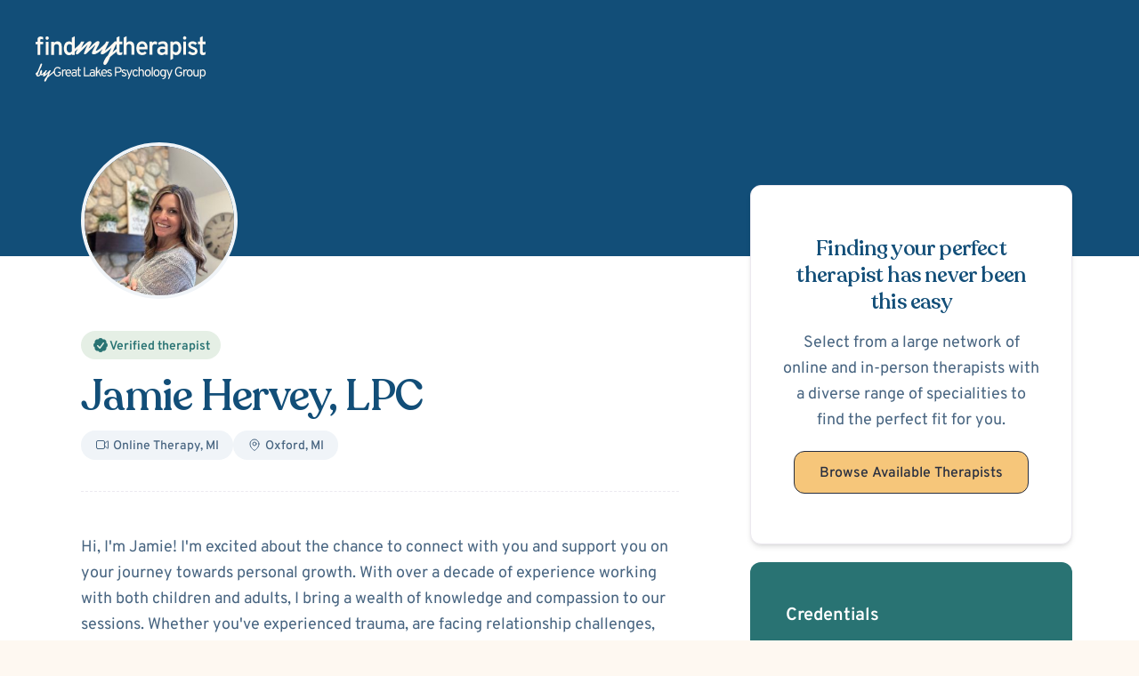

--- FILE ---
content_type: text/html; charset=UTF-8
request_url: https://findmytherapist.com/therapists/jamie-hervey/
body_size: 38540
content:
<!DOCTYPE html><script type="module">const e=new URLSearchParams(window.location.search),r=e.get("direct")==="true";if(r){const t=document.querySelector('meta[name="robots"]');if(t&&t.setAttribute("content","noindex, nofollow"),document.referrer.includes("google.com")){e.delete("direct");const o=`${window.location.pathname}?${e.toString()}`;window.history.replaceState({},"",o)}}</script> <html lang="en"> <head><meta charset="UTF-8"><meta name="description" content="Jamie Hervey is a Licensed Professional Counselor"><meta name="viewport" content="width=device-width"><meta name="robots" content="index, follow"><link rel="canonical" href="https://findmytherapist.com/therapists/jamie-hervey/"><!-- social tags --><meta property="og:title" content="Jamie Hervey"><meta property="og:type" content="website"><meta property="og:description" content="Jamie Hervey is a Licensed Professional Counselor"><meta property="og:image" content="https://therapist-photos.s3.us-east-2.amazonaws.com/1427815562.jpg"><meta property="og:url" content="https://findmytherapist.com/therapists/jamie-hervey/"><meta name="twitter:card" content="summary_large_image"><link rel="icon" type="image/svg+xml" href="/favicon.svg"><link rel="icon" type="image/png" sizes="48x48" href="/favicon-48x48.png"><link rel="shortcut icon" href="/favicon.ico"><link rel="sitemap" href="/sitemap-index.xml"><meta name="generator" content="Astro v5.15.3"><script>
        ;(function (w, d, s, l, i) {
          w[l] = w[l] || []
          w[l].push({ 'gtm.start': new Date().getTime(), event: 'gtm.js' })
          var f = d.getElementsByTagName(s)[0],
            j = d.createElement(s),
            dl = l != 'dataLayer' ? '&l=' + l : ''
          j.async = true
          j.src = 'https://www.googletagmanager.com/gtm.js?id=' + i + dl
          f.parentNode.insertBefore(j, f)
        })(window, document, 'script', 'dataLayer', 'GTM-TFCKRQJS')
      </script><!-- Inline critical CSS for above-the-fold content --><style>
/* Critical CSS - Above the fold only */
*, *::before, *::after {
  box-sizing: border-box;
}

body {
  margin: 0;
  padding: 0;
  background-color: #fef8f1;
  font-family: Overpass, sans-serif;
  font-size: 18px;
  line-height: 1.625;
  color: #486581;
  -webkit-font-smoothing: antialiased;
  -moz-osx-font-smoothing: grayscale;
}

h1, h2, h3, h4, h5, h6 {
  margin: 1.75rem 0 1rem;
  font-family: Recoleta, serif;
  font-weight: 500;
  line-height: 1.2;
  letter-spacing: -0.025em;
  color: #124e78;
}

h1 {
  margin-top: 0;
  font-size: 3.75rem;
}

h2 {
  font-size: 3rem;
}

p {
  margin-bottom: 1.25rem;
}

.container {
  width: 100%;
  max-width: 1200px;
  margin-left: auto;
  margin-right: auto;
  padding-left: 1rem;
  padding-right: 1rem;
}

/* Header positioning - prevents layout shift */
#site-header {
  position: absolute;
  left: 0;
  right: 0;
  top: 0;
}

/* Logo sizing - prevents FOUC */
#site-header .logo {
  display: block;
  width: 12rem;
  cursor: pointer;
}

@media (max-width: 1024px) {
  #site-header {
    padding: 26px 16px;
  }

  #site-header .logo {
    width: 10rem;
  }
}

@media (max-width: 768px) {
  body {
    font-size: 1rem;
  }

  h1 {
    font-size: 3rem;
  }

  h2 {
    font-size: 2.5rem;
  }

  #site-header {
    padding: 16px;
  }

  #site-header .logo {
    width: 8rem;
  }
}
</style><!-- Preload critical fonts with high priority --><link rel="preload" href="/fonts/Recoleta-Regular.woff2" as="font" type="font/woff2" crossorigin="anonymous" fetchpriority="high"><link rel="preload" href="/fonts/Recoleta-Medium.woff2" as="font" type="font/woff2" crossorigin="anonymous" fetchpriority="high"><link rel="preload" href="/fonts/Overpass-Regular.woff2" as="font" type="font/woff2" crossorigin="anonymous" fetchpriority="high"><title>Jamie Hervey</title><link rel="stylesheet" href="/_astro/_slug_-in-_city_.ClppVuym.css">
<link rel="stylesheet" href="/_astro/_slug_-in-_city_.BuosrGby.css">
<style>@font-face{font-family:Recoleta;src:url(/fonts/Recoleta-Regular.woff2) format("woff2"),url(/fonts/Recoleta-Regular.woff) format("woff");font-weight:400;font-style:normal;font-display:swap}@font-face{font-family:Recoleta;src:url(/fonts/Recoleta-Medium.woff2) format("woff2"),url(/fonts/Recoleta-Medium.woff) format("woff");font-weight:500;font-style:normal;font-display:swap}@font-face{font-family:Recoleta;src:url(/fonts/Recoleta-Bold.woff2) format("woff2"),url(/fonts/Recoleta-Bold.woff) format("woff");font-weight:700;font-style:normal;font-display:swap}@font-face{font-family:Overpass;src:url(/fonts/Overpass-Regular.woff2) format("woff2"),url(/fonts/Overpass-Regular.woff) format("woff");font-weight:400;font-style:normal;font-display:swap}@font-face{font-family:Overpass;src:url(/fonts/Overpass-Medium.woff2) format("woff2"),url(/fonts/Overpass-Medium.woff) format("woff");font-weight:500;font-style:normal;font-display:swap}@font-face{font-family:Overpass;src:url(/fonts/Overpass-SemiBold.woff2) format("woff2"),url(/fonts/Overpass-SemiBold.woff) format("woff");font-weight:600;font-style:normal;font-display:swap}@font-face{font-family:Overpass;src:url(/fonts/Overpass-Bold.woff2) format("woff2"),url(/fonts/Overpass-Bold.woff) format("woff");font-weight:700;font-style:normal;font-display:swap}
@keyframes react-loading-skeleton{to{transform:translate(100%)}}.react-loading-skeleton{--base-color: #ebebeb;--highlight-color: #f5f5f5;--animation-duration: 1.5s;--animation-direction: normal;--pseudo-element-display: block;background-color:var(--base-color);width:100%;border-radius:.25rem;display:inline-flex;line-height:1;position:relative;-webkit-user-select:none;-moz-user-select:none;user-select:none;overflow:hidden}.react-loading-skeleton:after{content:" ";display:var(--pseudo-element-display);position:absolute;top:0;left:0;right:0;height:100%;background-repeat:no-repeat;background-image:var( --custom-highlight-background, linear-gradient( 90deg, var(--base-color) 0%, var(--highlight-color) 50%, var(--base-color) 100% ) );transform:translate(-100%);animation-name:react-loading-skeleton;animation-direction:var(--animation-direction);animation-duration:var(--animation-duration);animation-timing-function:ease-in-out;animation-iteration-count:infinite}@media(prefers-reduced-motion){.react-loading-skeleton{--pseudo-element-display: none}}
.react-calendar{width:100%;border-radius:1rem;border-style:none;font-family:Overpass,sans-serif!important}.react-calendar__navigation{margin-top:1.25rem;margin-bottom:1.25rem;display:flex;height:auto!important;justify-content:space-between}.react-calendar__navigation__arrow{width:2.25rem}.react-calendar__month-view__weekdays{margin-bottom:.5rem;text-align:center;font-size:.75rem;line-height:1rem;font-weight:600;text-transform:uppercase;--tw-text-opacity: 1;color:rgb(18 78 120 / var(--tw-text-opacity, 1))}.react-calendar__month-view__weekdays abbr{text-decoration-line:none}.react-calendar button{background-color:transparent;padding:0;--tw-text-opacity: 1;color:rgb(18 78 120 / var(--tw-text-opacity, 1));--tw-shadow: 0 0 #0000;--tw-shadow-colored: 0 0 #0000;box-shadow:var(--tw-ring-offset-shadow, 0 0 #0000),var(--tw-ring-shadow, 0 0 #0000),var(--tw-shadow)}.react-calendar button:hover{background:inherit!important}button.react-calendar__navigation__label:disabled{background-color:transparent}button.react-calendar__navigation__label,button.react-calendar__navigation__prev-button,button.react-calendar__navigation__next-button{border-style:none}.react-calendar__navigation__prev2-button,.react-calendar__navigation__next2-button{display:none!important}.react-calendar__month-view__days__day{position:relative;height:2.25rem;width:2.25rem;overflow:visible!important;padding-top:1px!important;font-size:.875rem;line-height:1.25rem}.react-calendar__month-view__days__day:hover>div div{visibility:visible;opacity:1}.react-calendar__month-view__days__day:hover>div div:before{position:absolute;left:31px;top:18px;height:.75rem;width:.75rem;--tw-rotate: 45deg;transform:translate(var(--tw-translate-x),var(--tw-translate-y)) rotate(var(--tw-rotate)) skew(var(--tw-skew-x)) skewY(var(--tw-skew-y)) scaleX(var(--tw-scale-x)) scaleY(var(--tw-scale-y));--tw-bg-opacity: 1;background-color:rgb(52 89 149 / var(--tw-bg-opacity, 1));--tw-content: "";content:var(--tw-content)}button.react-calendar__tile{aspect-ratio:1 / 1;height:100%;border-style:none;background-image:none;padding-top:.25rem!important}button.react-calendar__tile:disabled{cursor:not-allowed;background-color:transparent}button.react-calendar__tile.unavailable{--tw-text-opacity: 1;color:rgb(219 219 219 / var(--tw-text-opacity, 1))}button.react-calendar__tile--now abbr{position:relative;top:-2px;display:flex;height:2rem;width:2rem;align-items:center;justify-content:center;border-radius:9999px;border-width:1px;border-style:dashed;--tw-border-opacity: 1;border-color:rgb(236 233 240 / var(--tw-border-opacity, 1));background-image:none;padding-top:.25rem}button.react-calendar__tile--active abbr{position:relative;top:-2px;display:flex;height:2rem;width:2rem;align-items:center;justify-content:center;border-radius:9999px;--tw-bg-opacity: 1;background-color:rgb(240 174 142 / var(--tw-bg-opacity, 1));padding-top:.25rem;--tw-text-opacity: 1;color:rgb(255 255 255 / var(--tw-text-opacity, 1))}button.react-calendar__tile--active abbr:hover{--tw-bg-opacity: 1 !important;background-color:rgb(240 174 142 / var(--tw-bg-opacity, 1))!important}.time{transition-property:all;transition-timing-function:cubic-bezier(.4,0,.2,1);transition-duration:.15s}.time.active{--tw-bg-opacity: 1;background-color:rgb(52 89 149 / var(--tw-bg-opacity, 1));--tw-text-opacity: 1;color:rgb(255 255 255 / var(--tw-text-opacity, 1))}
@keyframes react-loading-skeleton{to{transform:translate(100%)}}.react-loading-skeleton{--base-color: #ebebeb;--highlight-color: #f5f5f5;--animation-duration: 1.5s;--animation-direction: normal;--pseudo-element-display: block;background-color:var(--base-color);width:100%;border-radius:.25rem;display:inline-flex;line-height:1;position:relative;-webkit-user-select:none;-moz-user-select:none;user-select:none;overflow:hidden}.react-loading-skeleton:after{content:" ";display:var(--pseudo-element-display);position:absolute;top:0;left:0;right:0;height:100%;background-repeat:no-repeat;background-image:var( --custom-highlight-background, linear-gradient( 90deg, var(--base-color) 0%, var(--highlight-color) 50%, var(--base-color) 100% ) );transform:translate(-100%);animation-name:react-loading-skeleton;animation-direction:var(--animation-direction);animation-duration:var(--animation-duration);animation-timing-function:ease-in-out;animation-iteration-count:infinite}@media(prefers-reduced-motion){.react-loading-skeleton{--pseudo-element-display: none}}
</style></head> <body class> <noscript> <iframe src="https://www.googletagmanager.com/ns.html?id=GTM-TFCKRQJS" height="0" width="0" style="display:none;visibility:hidden" title="gtm"></iframe> </noscript> <header id="site-header" class="absolute left-0 right-0 top-0 z-20 px-10 pt-10 md:p-6 sm:px-4 sm:py-4 print:hidden" role="banner"> <a id="header-logo-link" class="logo block w-48 cursor-pointer md:w-44 sm:w-32" href="/"> <span class="sr-only">Back Home</span> <svg xmlns="http://www.w3.org/2000/svg" fill="none" viewBox="0 0 209 57"> <path fill="#FEF8F1" d="M75.2355 18.375c-.4548.2559-.8121.3839-1.0719.3839-.2599 0-.3898-.144-.3898-.4319 0-.1919.0974-.5118.2923-.9596.2274-.4478.5035-.9756.8283-1.5834.3248-.6398.6821-1.3115 1.0719-2.0152.3898-.7038.7471-1.3755 1.0719-2.0153.3248-.6717.5847-1.2955.7796-1.87129.2274-.57578.3411-1.0396.3411-1.39146 0-.51181-.2112-.91165-.6334-1.19954-.3898-.28789-.8121-.43183-1.2668-.43183-.5522 0-1.2019.22391-1.949.67174-.7471.44782-1.5104 1.00761-2.29 1.67935-.7795.63976-1.5591 1.35943-2.3387 2.15923-.7795.7677-1.4941 1.4874-2.1438 2.1592-.6496.6397-1.2181 1.1835-1.7053 1.6313-.4872.4479-.8283.6718-1.0232.6718 0-.1919.1787-.5758.536-1.1516.3898-.6077.812-1.2635 1.2668-1.9672.4547-.7357.8608-1.4715 1.2181-2.2072.3898-.76773.5846-1.39149.5846-1.87131 0-.5118-.1948-.92764-.5846-1.24752-.3898-.31987-.8283-.47981-1.3156-.47981-.5521 0-1.1856.19192-1.9002.57578-.6821.38385-1.3804.86366-2.0951 1.43944-.7146.57578-1.4292 1.19952-2.1438 1.87132-.7146.6718-1.3805 1.2955-1.9976 1.8713l-1.5104 1.4874c-.4223.3839-.7146.5918-.877.6238.0649-.1919.2598-.6398.5846-1.3435.3249-.7037.6822-1.4554 1.0719-2.2551l1.1694-2.3032c.3573-.73572.6009-1.23153.7308-1.48743h-3.8978L54.382 10.1221c-.9095.9277-1.8352 1.8234-2.7772 2.687-.9095.8637-1.8353 1.7274-2.7772 2.591l-1.0151.9996v3.5486l1.0151-.9996v.0021c.3897-.3519.8445-.7197 1.3642-1.1036.5522-.4158.9095-.7517 1.0719-1.0076.065-.064.1137-.096.1462-.096l.0487.048c0 .1919-.1299.4958-.3898.9117-.2273.3838-.471.8156-.7308 1.2955-.2599.4798-.5035.9756-.7309 1.4874-.2273.4798-.341.9276-.341 1.3435 0 .3838.0974.7037.2923.9596.2274.2559.5522.3839.9745.3839.4222 0 .812-.112 1.1693-.3359.3573-.2239.6821-.4798.9745-.7677l3.167-3.1188c.7796-.7997 1.5916-1.6314 2.4361-2.4951l4.2877-4.2223c.5197-.4799.812-.7358.877-.7677l-.1462.4318c-1.4292 3.0068-2.4686 5.3419-3.1183 7.0053-.6496 1.6314-.9744 2.7669-.9744 3.4067 0 .4158.1137.6557.341.7197.2599.064.5035.096.7309.096.2598 0 .5197-.08.7796-.2399.2598-.128.5034-.2879.7308-.4798.2599-.192.4872-.3999.6821-.6238l.5847-.5758 9.5984-9.1645c.065-.0639.1625-.1279.2924-.1919 0 .4158-.2111 1.0396-.6334 1.8713-.4223.8317-.8933 1.7273-1.413 2.687-.4872.9596-.942 1.9032-1.3642 2.8309-.4223.9276-.6334 1.7113-.6334 2.3511 0 .5438.2273.9436.6821 1.1995.4547.2239.9257.3359 1.413.3359.6821 0 1.3805-.128 2.0951-.3839.747-.2879 1.4779-.6237 2.1925-1.0076.7146-.4158 1.3967-.8637 2.0464-1.3435.6821-.4798 1.283-.9116 1.8027-1.2955l.1938-.1526v.0086c.4872-.4159.9582-.8317 1.413-1.2475.4872-.4479.9582-.8957 1.4129-1.3435-.1624.3838-.3898.8157-.6821 1.2955-.2598.4478-.5359.9116-.8283 1.3914-.2598.4479-.5035.8957-.7308 1.3435-.1949.4479-.2924.8477-.2924 1.1996 0 .4798.1462.8636.4385 1.1515.2924.2879.6822.4319 1.1694.4319.7796 0 1.7215-.3359 2.8259-1.0077 1.1369-.7037 2.2738-1.5194 3.4106-2.447 1.1694-.9277 2.2413-1.8553 3.2158-2.7829 1.0069-.9277 1.7702-1.6314 2.29-2.1112-.2274.4798-.5522 1.1835-.9745 2.1112-.3898.9276-.8121 1.8872-1.2668 2.8788-.4548.9917-.8933 1.9193-1.3155 2.783-.4223.8636-.7634 1.4874-1.0232 1.8713-.2924.4158-.6334.7997-1.0232 1.1515-.3573.3519-.6984.7357-1.0232 1.1516-.2923.3838-.6334.8956-1.0232 1.5354-.3898.6397-.7633 1.3115-1.1206 2.0152-.3573.7037-.6659 1.3915-.9257 2.0632-.2274.7037-.3411 1.2955-.3411 1.7753 0 .5118.1624.9757.4872 1.3915.3249.4478.7634.6717 1.3156.6717.6821 0 1.348-.4318 1.9976-1.2955.6821-.8316 1.3155-1.8073 1.9002-2.9268.5847-1.0876 1.0882-2.1752 1.5104-3.2628.4223-1.0556.7309-1.8233.9258-2.3031.747-.6717 1.5591-1.3755 2.4361-2.1112.877-.7037 1.7378-1.3915 2.5823-2.0632.8446-.7037 1.6404-1.3435 2.3875-1.9193l1.9487-1.4394v-3.5506c-1.1042.8636-2.2086 1.7433-3.313 2.6389-1.0719.8957-2.1276 1.8074-3.167 2.735l6.09-13.38683H96.77c-1.9165 2.14318-3.8492 4.11043-5.7981 5.90173-1.9489 1.7913-4.0602 3.5666-6.334 5.3259.942-1.8553 1.8352-3.7105 2.6798-5.5658.8803-1.8625 1.7411-3.73389 2.5823-5.61385h-3.7029l-1.2668 2.63895-5.5534 5.3262-.2436.1918c-.2598.2239-.6171.5118-1.0719.8637-.4547.3518-.9257.7037-1.413 1.0556-.4872.3518-.9582.6557-1.4129.9116Z"></path> <path fill="#FEF8F1" d="M40.8971 24.157c-1.9775 0-3.5284-.7566-4.6527-2.2698-1.1243-1.5132-1.6864-3.5926-1.6864-6.238 0-1.7037.261-3.1904.783-4.4603.532-1.28034 1.2698-2.26974 2.2134-2.96814.9536-.6984 2.0729-1.0476 3.3578-1.0476 1.4254 0 2.6049.51851 3.5384 1.55553v-6.238L47.8385.855797V23.776h-3.3879v-1.3015c-.8231 1.1216-2.0076 1.6825-3.5535 1.6825Zm.527-3.3809c.6726 0 1.2598-.1429 1.7617-.4286.512-.2857.9336-.7037 1.2648-1.2539v-6.9047c-.3312-.5079-.7679-.91-1.3099-1.2063-.5321-.2963-1.1042-.4444-1.7166-.4444-1.1042 0-1.9624.4391-2.5748 1.3174-.6023.8783-.9034 2.1428-.9034 3.7936 0 1.0582.1405 1.9682.4216 2.7301.2811.7619.6826 1.3545 1.2046 1.7777.522.4127 1.1393.6191 1.852.6191Zm-22.2803 3V7.55413h3.3728v1.58728c.4819-.66665 1.0591-1.15871 1.7316-1.47617.6826-.32803 1.4606-.49205 2.3339-.49205 1.7768 0 3.1269.57142 4.0504 1.71426.9236 1.14285 1.3853 2.82005 1.3853 5.03175v9.8569h-3.3879v-9.2062c0-1.3544-.2459-2.365-.7378-3.0317-.4818-.6667-1.2146-1-2.1984-1-1.064 0-1.862.3281-2.3941.9842-.522.656-.783 1.6507-.783 2.984v9.2697h-3.3728Zm-16.81864 0v-13.095H.0966797V7.55412H2.32516V4.98274c0-1.2275.31119-2.16928.93356-2.82536.62237-.65607 1.51577-.98411 2.6802-.98411.61233 0 1.17447.06349 1.68642.19048.52199.12698 1.0239.32803 1.50573.60316V4.8875c-.4216-.19047-.81309-.33333-1.17447-.42856-.35134-.09524-.69264-.14286-1.0239-.14286-.4216 0-.73279.10582-.93355.31746-.20077.21163-.30115.55554-.30115 1.03173v1.88885h3.43307v3.12698H5.698v13.095H2.32516Zm10.10344 0V7.55412h3.3729V23.7761h-3.3729ZM14.1 5.20496c-.5521 0-1.0239-.20635-1.4154-.61904-.3915-.41269-.5872-.91004-.5872-1.49204 0-.59259.1907-1.09522.5722-1.50791.3915-.42328.8683-.634915 1.4304-.634915.5822 0 1.0641.206345 1.4455.619035.3915.41269.5872.92062.5872 1.52379 0 .59258-.1957 1.09522-.5872 1.50791-.3915.40211-.8733.60317-1.4455.60317ZM204.528 24.0513c-1.165 0-2.043-.3492-2.635-1.0476-.592-.6984-.889-1.7196-.889-3.0635v-9.365h-2.333V7.44831h2.333V2.44839L204.377.75v6.69831h3.584v3.12689h-3.584v8.5873c0 .582.106 1.0158.316 1.3015.221.2752.558.4127 1.009.4127.733 0 1.531-.2539 2.394-.7619l-.376 3.2063c-.472.2434-.969.4233-1.491.5397-.522.127-1.089.1905-1.701.1905Zm-12.247 0c-1.154 0-2.263-.2593-3.327-.7778-1.065-.5291-1.918-1.2328-2.56-2.1111l2.258-2.0317c.532.582 1.13 1.0423 1.792 1.3809.663.3387 1.31.508 1.943.508.803 0 1.425-.1482 1.867-.4445.441-.3068.662-.7354.662-1.2857 0-.3386-.1-.6455-.301-.9206-.201-.2857-.552-.5661-1.054-.8412-.502-.2752-1.194-.5873-2.078-.9365-1.726-.6667-2.951-1.3863-3.674-2.1587-.723-.7831-1.084-1.7619-1.084-2.9365 0-1.3227.502-2.3915 1.506-3.20631 1.004-.8148 2.309-1.2222 3.915-1.2222 1.094 0 2.103.22222 3.026.66666.934.43385 1.737 1.06347 2.409 1.88886l-2.243 1.95239c-.914-.9842-1.998-1.4762-3.253-1.4762-.672 0-1.209.1376-1.611.4127-.401.2645-.602.619-.602 1.0635 0 .4444.231.8412.693 1.1904.471.3387 1.335.7355 2.59 1.1905 1.144.4021 2.077.8518 2.8 1.3492.733.4973 1.265 1.0687 1.596 1.7142.342.6455.512 1.3915.512 2.2381 0 1.492-.517 2.6666-1.551 3.5237-1.024.8466-2.434 1.2699-4.231 1.2699Zm-11.548-.381V7.44834h3.373V23.6703h-3.373Zm1.672-18.57113c-.553 0-1.024-.20635-1.416-.61904-.391-.41269-.587-.91004-.587-1.49204 0-.59258.191-1.09522.572-1.50791.392-.42327.868-.634912 1.431-.634912.582 0 1.064.206342 1.445.619042.392.41269.587.92062.587 1.52378 0 .59258-.195 1.09522-.587 1.50791-.391.40211-.873.60317-1.445.60317ZM164.917 30.1147V7.44834h3.373v1.25395c.933-1.08993 2.123-1.6349 3.568-1.6349 1.315 0 2.445.34391 3.388 1.03173.954.68782 1.687 1.66664 2.199 2.93648.522 1.2698.783 2.7777.783 4.5237 0 1.7143-.266 3.2063-.798 4.4762-.532 1.2698-1.275 2.2592-2.229 2.9682-.953.6984-2.073 1.0476-3.358 1.0476-.752 0-1.425-.1376-2.017-.4127-.583-.2857-1.094-.7143-1.536-1.2857v6.1269l-3.373 1.6349Zm6.429-9.4443c1.115 0 1.968-.4445 2.56-1.3333.603-.8889.904-2.1482.904-3.7778 0-1.6084-.306-2.8623-.919-3.7618-.612-.9101-1.46-1.3651-2.545-1.3651-.662 0-1.249.1429-1.761.4286-.512.2857-.944.6984-1.295 1.2381v6.8729c.351.5397.793.9576 1.325 1.2539.532.2963 1.109.4445 1.731.4445Zm-17.111 3.3809c-1.686 0-3.011-.4815-3.975-1.4445-.963-.9629-1.445-2.2698-1.445-3.9205 0-1.0794.246-2.0159.738-2.8095.491-.8042 1.184-1.4233 2.077-1.8571.894-.4445 1.938-.6667 3.132-.6667.703 0 1.371.0741 2.003.2222.642.1376 1.215.3492 1.717.635v-1.0476c0-1.0371-.251-1.8043-.753-2.3016-.502-.5079-1.26-.7619-2.274-.7619-.743 0-1.511.1428-2.304.4286-.793.2857-1.571.6984-2.334 1.238l-1.008-2.8412c.843-.59258 1.791-1.0476 2.845-1.36505 1.054-.32804 2.113-.49206 3.177-.49206 1.978 0 3.459.50793 4.442 1.52379.994 1.00527 1.491 2.51852 1.491 4.53962v10.5395h-3.282v-1.365c-.543.5608-1.18.9947-1.913 1.3015-.733.2963-1.511.4445-2.334.4445Zm.693-3.0317c.652 0 1.285-.1482 1.897-.4445.623-.2963 1.175-.7195 1.657-1.2698V17.099c-.452-.2645-.964-.4656-1.536-.6032-.562-.1481-1.115-.2222-1.657-.2222-1.003 0-1.791.2169-2.364.6508-.572.4233-.858 1.0106-.858 1.7619 0 .7195.251 1.291.753 1.7142.502.4127 1.205.6191 2.108.6191Zm-15.555 2.6507V7.44834h3.373v1.87298c.301-.6984.752-1.24865 1.355-1.65076.612-.40211 1.285-.60317 2.017-.60317 1.034 0 1.908.35449 2.62 1.06348l-.466 3.28563c-.382-.3174-.763-.5449-1.145-.6825-.381-.1376-.803-.2063-1.265-.2063-.642 0-1.194.1693-1.656.5079-.462.3386-.823.8201-1.084 1.4444-.251.6244-.376 1.3651-.376 2.2222v8.9681h-3.373Zm-9.04.381c-1.455 0-2.71-.3545-3.764-1.0635-1.054-.709-1.862-1.6984-2.424-2.9682-.562-1.2804-.843-2.7725-.843-4.4761 0-1.7672.291-3.2804.873-4.5397.582-1.26978 1.4-2.24331 2.454-2.92055 1.054-.67724 2.289-1.01586 3.704-1.01586 1.215 0 2.319.27513 3.313.82538 1.004.55026 1.802 1.39681 2.394 2.53963.592 1.1323.888 2.5767.888 4.3333 0 .2751-.005.6032-.015.9841-.01.3704-.04.746-.09 1.127h-10.164c.061.8254.246 1.5449.558 2.1587.321.6137.747 1.0952 1.279 1.4444.532.3386 1.16.5079 1.883.5079.702 0 1.325-.1217 1.867-.365.542-.254 1.059-.6561 1.551-1.2064l1.957 2.1746c-.632.7301-1.405 1.3227-2.319 1.7777-.903.4551-1.937.6826-3.102.6826Zm-3.659-10.0475h6.942c-.03-.7725-.181-1.4497-.452-2.0317-.261-.582-.632-1.0318-1.114-1.3492-.482-.328-1.069-.4921-1.762-.4921-.963 0-1.787.3175-2.469.9524-.673.6349-1.054 1.6085-1.145 2.9206Zm-18.786 9.6665V2.38489L111.261.75v8.30145c.482-.65607 1.064-1.14812 1.746-1.47616.683-.33862 1.456-.50793 2.319-.50793 1.235 0 2.254.26984 3.057.80951.803.53967 1.4 1.31744 1.792 2.33333.391 1.0053.587 2.2063.587 3.6031v9.857h-3.388v-9.2062c0-1.3015-.231-2.2962-.693-2.9841-.461-.6984-1.209-1.0476-2.243-1.0476-1.064 0-1.862.328-2.394.9841-.522.6561-.783 1.6508-.783 2.9841v9.2697h-3.373Zm-5.185.381c-1.164 0-2.043-.3492-2.635-1.0476-.5922-.6984-.8883-1.7196-.8883-3.0635v-9.365h-2.3339V7.44831h2.3339V2.44839L102.553.75v6.69831h3.583v3.12689h-3.583v8.5873c0 .582.105 1.0158.316 1.3015.221.2752.557.4127 1.009.4127.732 0 1.53-.2539 2.394-.7619l-.377 3.2063c-.471.2434-.968.4233-1.49.5397-.522.127-1.089.1905-1.702.1905ZM7.59987 47.3625c.20195 0 .41943-.0855.65245-.2563.24855-.1865.4505-.3418.60585-.4661l.02221-.0233 2.67972-2.6098.6058-1.2816h1.771c-.4039.9166-.8156 1.8253-1.235 2.7263-.4039.901-.8311 1.802-1.2816 2.703 1.0874-.8544 2.0971-1.7165 3.0292-2.5865.9321-.8699 1.8564-1.8253 2.7729-2.8661h1.5613l-2.8815 6.4314c.088-.0714.2701-.2194.5186-.4225.3185-.2818.64-.5604.9647-.8359.5282-.435 1.0564-.8622 1.5846-1.2816v.0028c1.2404-1.0469 2.485-2.1311 2.9631-2.6557.1163-.1276.2123-.2346.2909-.324.046-.4283.1253-.8499.2379-1.2649.1957-.7014.4893-1.3321.8808-1.8921.3969-.5655.8998-1.014 1.5088-1.3457.6089-.3371 1.3321-.5056 2.1694-.5056.7068 0 1.294.0951 1.7616.2854.473.1903.8618.4404 1.1663.7503.3044.3045.5627.628.7747.9706l-1.2722.734c-.261-.3752-.5737-.7014-.9379-.9787-.3643-.2827-.8618-.4241-1.4925-.4241-.6362 0-1.1717.1386-1.6067.4159-.4295.2719-.7748.6335-1.0358 1.0847-.2609.4513-.4485.9461-.5627 1.4844-.1142.5328-.1713 1.0602-.1713 1.5822 0 .5872.0653 1.1526.1958 1.6963.1305.5437.3316 1.0304.6035 1.4599.2718.4295.6198.7693 1.0439 1.0194.4295.2501.9406.3752 1.5333.3752.5165 0 .9651-.1115 1.3457-.3344.386-.2229.685-.5301.8971-.9216.212-.3969.318-.8536.318-1.3701v-.4567h-2.0715v-1.3049h3.5559v1.3701c0 .9461-.1795 1.7453-.5383 2.3978-.3534.647-.8373 1.139-1.4517 1.4761-.609.3317-1.294.4975-2.0552.4975-.8645 0-1.604-.1631-2.2184-.4893-.6144-.3317-1.1146-.7775-1.5006-1.3375-.386-.5655-.6715-1.1989-.8563-1.9003-.0893-.3518-.1564-.7084-.2013-1.0696-.0378.037-.0786.0758-.1225.1164-.7628.7068-6.4386 5.2954-7.6348 6.2615-.0936.2342-.2382.5995-.4337 1.0959-.202.5282-.4428 1.0564-.7224 1.5846-.2796.5437-.5825 1.0175-.9087 1.4214-.3107.4194-.6292.6291-.9554.6291-.2641 0-.4738-.1087-.6292-.3262-.1553-.202-.233-.4272-.233-.6758 0-.233.0544-.5204.1631-.8621.1243-.3263.2719-.6603.4428-1.002.1708-.3418.3495-.668.5359-.9787.1864-.3107.3495-.5592.4893-.7456.1554-.202.3185-.3884.4894-.5593.1864-.1709.3495-.3573.4893-.5592.1243-.1865.2874-.4894.4894-.9088.2019-.4194.4116-.8699.6291-1.3515.2175-.4816.4194-.9476.6059-1.3981.2019-.4505.3572-.7923.466-1.0253-.2486.233-.6136.5748-1.0952 1.0253-.466.4505-.9787.901-1.5379 1.3515-.5437.4505-1.0874.8466-1.6311 1.1884-.5282.3262-.9787.4893-1.35155.4893-.23302 0-.41944-.0699-.55925-.2097-.13981-.1398-.20971-.3262-.20971-.5592 0-.1709.0466-.3651.13981-.5826.10874-.2175.22525-.435.34952-.6524.13982-.2331.27186-.4583.39614-.6758.13984-.233.24854-.4427.32624-.6291-.2175.2174-.44275.4349-.67577.6524-.21749.202-.44274.4039-.67575.6059v-.0062c-.25502.1788-.49544.3284-.72127.4489-.23302.1087-.51264.1631-.83886.1631-.21749 0-.4272-.0388-.62915-.1165-.18642-.0777-.37283-.1631-.55925-.2563-.4505.5281-.91654.9631-1.39811 1.3049-.46603.3417-1.06411.5126-1.79424.5126-.24855 0-.4971-.0388-.74566-.1165-.24855-.0621-.4738-.1631-.67575-.3029-.20195-.1398-.36506-.3107-.48934-.5127-.124274-.2174-.186412-.466-.186412-.7456 0-.2641.046604-.4816.139811-.6525.093211-.1864.178651-.3961.256321-.6291l-.0233-.0233c-.20195.1243-.388366.2796-.559246.466-.170881.1709-.357295.3262-.5592443.4661v-1.7244c.4194333-.3573.8155643-.7146 1.1883903-1.0719.38837-.3573.7612-.7379 1.11849-1.1418.3573-.9786.72236-1.934 1.09519-2.8661.38836-.9476.77672-1.903 1.16509-2.8661l1.18839-3.0059c.10874-.2641.27186-.5282.48934-.7923.23302-.2641.51264-.3961.83887-.3961.23301 0 .41166.0776.53594.233.12427.1398.18641.3184.18641.5359 0 .4661-.12428 1.0408-.37283 1.7244-.24855.6835-.53594 1.3748-.86217 2.0738-.32622.6991-.65245 1.3515-.97867 1.9574-.31069.6058-.53594 1.0641-.67575 1.3748-.26409.5748-.51265 1.1573-.74566 1.7476-.23302.5903-.47381 1.1806-.72236 1.771-.01553.0155-.0233.031-.0233.0466 0 .0155-.00777.0388-.0233.0699-.06214.1398-.14758.3262-.25632.5592-.09321.233-.18642.4738-.27963.7224-.0932.233-.17088.4582-.23301.6757-.06214.2175-.09321.3884-.09321.5127 0 .3417.17865.5126.53594.5126.20195 0 .39613-.0388.58255-.1165.18641-.0932.35729-.2097.51264-.3495.17088-.1398.32622-.2874.46603-.4428.15535-.1708.29516-.334.41944-.4893l.16311-.1864-.09321-.5593c-.01553-.2019-.0233-.3961-.0233-.5825 0-.2486.0466-.5826.13981-1.002.10874-.4194.24855-.8311.41943-1.235.18642-.4194.4039-.7767.65246-1.0719.26408-.2951.55147-.4427.86216-.4427.15535 0 .27962.0466.37283.1398.09321.0777.16311.1864.20972.3262.06214.1243.10097.2564.11651.3962.01553.1398.0233.2718.0233.3961 0 .5748-.08544 1.134-.25632 1.6777-.17088.5437-.38837 1.0719-.65245 1.5845l.25632.2564c.07767.0466.16311.0699.25632.0699Zm44.80443 2.5413c.3044.3426.7421.5138 1.313.5138.2936 0 .5709-.0299.8319-.0897.2664-.0598.5219-.1549.7666-.2854l.1631-1.3865c-.4458.2936-.859.4404-1.2396.4404-.2991 0-.5193-.0897-.6606-.2691-.136-.1849-.2039-.4758-.2039-.8727v-4.8281H55.43v-1.2397h-2.0552v-3.4416l-1.4191.685v2.7566h-1.3538v1.2397h1.3538v5.3012c0 .6415.1495 1.1336.4486 1.4761Zm-20.0581.3181v-8.3351h1.4191v1.0929c.1903-.4241.4513-.7449.7829-.9624.3371-.2175.7341-.3262 1.1908-.3262.5056 0 .9351.1414 1.2886.4241l-.2121 1.3375c-.1794-.125-.367-.2147-.5627-.2691-.1903-.0598-.3997-.0897-.628-.0897-.3752 0-.7014.1006-.9787.3017-.2773.2012-.4948.4839-.6524.8482-.1523.3643-.2284.7911-.2284 1.2805v4.6976h-1.4191Z"></path> <path fill="#FEF8F1" fill-rule="evenodd" d="M38.2066 49.8549c.5545.3752 1.2124.5627 1.9736.5627.5655 0 1.0766-.1005 1.5333-.3017.4621-.2066.8482-.4649 1.1581-.7748l-.8319-.9298c-.261.261-.5437.454-.8482.5791-.299.1251-.6252.1876-.9787.1876-.4349 0-.8128-.106-1.1336-.3181-.3208-.2175-.579-.5165-.7748-.8971-.1957-.3806-.3208-.8237-.3751-1.3294h5.6437c.0163-.1794.0272-.3534.0326-.5219.0109-.174.0163-.3263.0163-.4568 0-.9134-.1577-1.661-.473-2.2428-.3099-.5872-.7259-1.0194-1.2478-1.2967-.522-.2827-1.0956-.4241-1.7209-.4241-.7394 0-1.3864.1713-1.941.5138s-.9868.84-1.2968 1.4925c-.3099.647-.4648 1.4299-.4648 2.3488 0 .8482.1495 1.6012.4485 2.2591.2991.6579.7259 1.1744 1.2805 1.5496Zm3.9799-4.4611H37.913c.0435-.8591.28-1.4844.7095-1.8758.435-.3915.9542-.5872 1.5577-.5872.4296 0 .7938.106 1.0929.318.299.2121.5247.5057.6769.8808.1577.3698.2365.7911.2365 1.2642Zm4.5868 5.0238c-.9026 0-1.6121-.2501-2.1286-.7503-.5166-.5002-.7748-1.1853-.7748-2.0552 0-.56.1278-1.0466.3833-1.4599.2555-.4132.6171-.7313 1.0847-.9542.4676-.2283 1.0167-.3425 1.6474-.3425.4078 0 .7884.0462 1.1418.1386.3589.087.696.2202 1.0113.3997v-.5872c0-.6471-.1468-1.1201-.4404-1.4191-.2936-.3045-.7503-.4567-1.3701-.4567-.3969 0-.8101.0734-1.2397.2202-.4241.1468-.821.3507-1.1907.6116l-.4078-1.1907c.4187-.2773.8944-.492 1.4273-.6443.5382-.1577 1.0683-.2365 1.5903-.2365.9896 0 1.7317.2528 2.2265.7585.4948.5002.7422 1.2478.7422 2.2428v5.5295h-1.3376v-.7666c-.3262.3099-.6932.5491-1.101.7177-.4078.1631-.8291.2446-1.2641.2446Zm.212-1.2396c.3861 0 .7667-.0952 1.1418-.2855.3806-.1903.7177-.4594 1.0113-.8074v-1.4354c-.2773-.174-.5926-.3099-.946-.4078-.3534-.0978-.6905-.1468-1.0113-.1468-.609 0-1.0902.1387-1.4436.416-.3534.2718-.5301.6443-.5301 1.1173 0 .4785.1577.8563.473 1.1336.3154.2773.7504.416 1.3049.416Z" clip-rule="evenodd"></path> <path fill="#FEF8F1" d="M59.0394 38.804h1.4191v10.0478h5.611v1.3701h-7.0301V38.804Z"></path> <path fill="#FEF8F1" fill-rule="evenodd" d="M66.8866 49.6673c.5166.5002 1.2261.7503 2.1287.7503.4349 0 .8563-.0815 1.2641-.2446.4078-.1686.7748-.4078 1.101-.7177v.7666h1.3375v-5.5295c0-.995-.2474-1.7426-.7421-2.2428-.4948-.5057-1.237-.7585-2.2265-.7585-.522 0-1.0521.0788-1.5904.2365-.5328.1523-1.0086.367-1.4272.6443l.4078 1.1907c.3697-.2609.7666-.4648 1.1907-.6116.4295-.1468.8427-.2202 1.2396-.2202.6199 0 1.0766.1522 1.3702.4567.2936.299.4404.772.4404 1.4191v.5872c-.3154-.1795-.6525-.3127-1.0113-.3997-.3534-.0924-.734-.1386-1.1418-.1386-.6307 0-1.1799.1142-1.6474.3425-.4676.2229-.8292.541-1.0847.9542-.2556.4133-.3834.8999-.3834 1.4599 0 .8699.2583 1.555.7748 2.0552Zm3.4825-.7748c-.3752.1903-.7558.2855-1.1418.2855-.5546 0-.9895-.1387-1.3049-.416-.3154-.2773-.473-.6551-.473-1.1336 0-.473.1767-.8455.5301-1.1173.3534-.2773.8346-.416 1.4435-.416.3208 0 .6579.049 1.0113.1468.3534.0979.6688.2338.9461.4078v1.4354c-.2936.348-.6307.6171-1.0113.8074Z" clip-rule="evenodd"></path> <path fill="#FEF8F1" d="M73.882 50.2219v-11.108l1.4191-.6687v6.3124l2.7077-2.8708h1.6963l-2.1857 2.2673 3.1318 6.0678h-1.5496l-2.5772-5.0402-1.2233 1.2723v3.7679H73.882Z"></path> <path fill="#FEF8F1" fill-rule="evenodd" d="M81.9883 49.8549c.5546.3752 1.2125.5627 1.9737.5627.5654 0 1.0765-.1005 1.5332-.3017.4622-.2066.8482-.4649 1.1581-.7748l-.8318-.9298c-.261.261-.5437.454-.8482.5791-.2991.1251-.6253.1876-.9787.1876-.435 0-.8128-.106-1.1336-.3181-.3208-.2175-.5791-.5165-.7748-.8971-.1957-.3806-.3208-.8237-.3752-1.3294h5.6437c.0163-.1794.0272-.3534.0327-.5219.0108-.174.0163-.3263.0163-.4568 0-.9134-.1577-1.661-.4731-2.2428-.3099-.5872-.7258-1.0194-1.2478-1.2967-.5219-.2827-1.0956-.4241-1.7208-.4241-.7395 0-1.3865.1713-1.9411.5138-.5545.3425-.9868.84-1.2967 1.4925-.3099.647-.4649 1.4299-.4649 2.3488 0 .8482.1495 1.6012.4486 2.2591.299.6579.7258 1.1744 1.2804 1.5496Zm3.98-4.4611h-4.2736c.0435-.8591.28-1.4844.7096-1.8758.4349-.3915.9542-.5872 1.5577-.5872.4295 0 .7938.106 1.0928.318.2991.2121.5247.5057.677.8808.1576.3698.2365.7911.2365 1.2642Z" clip-rule="evenodd"></path> <path fill="#FEF8F1" d="M90.5243 50.4176c-.5872 0-1.1526-.125-1.6963-.3751-.5383-.2556-.9787-.5981-1.3212-1.0276l1.0113-.8645c.2936.3153.6198.56.9786.734.3589.174.7123.261 1.0603.261.4893 0 .8699-.0925 1.1418-.2773.2718-.1903.4077-.4513.4077-.783 0-.2175-.0625-.4132-.1875-.5872-.1197-.174-.3208-.3398-.6036-.4975-.2773-.1577-.6497-.3235-1.1173-.4975-.9189-.3425-1.5795-.7149-1.9818-1.1173-.3969-.4023-.5954-.8998-.5954-1.4925 0-.6524.2583-1.1825.7748-1.5903.522-.4078 1.1989-.6117 2.0308-.6117.5709 0 1.0956.1087 1.574.3262.4785.2121.889.522 1.2315.9298l-.9787.8155c-.5002-.5328-1.1146-.7992-1.8431-.7992-.4296 0-.7694.0843-1.0195.2528-.2447.1631-.367.3888-.367.6769 0 .2773.1387.522.4159.734.2828.2066.7911.4459 1.5252.7177.598.2175 1.0819.454 1.4517.7096.3751.2555.647.5464.8155.8726.174.3262.261.7014.261 1.1255 0 .734-.2637 1.3131-.7911 1.7372-.5274.4186-1.2532.6279-2.1776.6279Z"></path> <path fill="#FEF8F1" fill-rule="evenodd" d="M101.552 38.804h-4.371v11.4179h1.4191v-4.5835h2.9519c.669 0 1.237-.1006 1.705-.3017.468-.2066.848-.4785 1.142-.8156.293-.3371.505-.7041.636-1.101.136-.4023.204-.7993.204-1.1907 0-.5655-.114-1.1092-.343-1.6312-.228-.5274-.611-.9569-1.15-1.2885-.538-.3371-1.269-.5057-2.194-.5057Zm.098 5.5132h-3.0499v-4.192h3.0499c.571 0 1.014.1142 1.33.3426.315.2229.532.4974.652.8237.125.3262.188.6388.188.9379 0 .3262-.068.6497-.204.9705-.136.3208-.364.5872-.685.7992-.316.2121-.742.3181-1.281.3181Z" clip-rule="evenodd"></path> <path fill="#FEF8F1" d="M108.241 50.4176c-.587 0-1.152-.125-1.696-.3751-.538-.2556-.979-.5981-1.321-1.0276l1.011-.8645c.294.3153.62.56.979.734.358.174.712.261 1.06.261.489 0 .87-.0925 1.142-.2773.271-.1903.407-.4513.407-.783 0-.2175-.062-.4132-.187-.5872-.12-.174-.321-.3398-.604-.4975-.277-.1577-.649-.3235-1.117-.4975-.919-.3425-1.579-.7149-1.982-1.1173-.397-.4023-.595-.8998-.595-1.4925 0-.6524.258-1.1825.775-1.5903.522-.4078 1.198-.6117 2.03-.6117.571 0 1.096.1087 1.574.3262.479.2121.889.522 1.232.9298l-.979.8155c-.5-.5328-1.114-.7992-1.843-.7992-.43 0-.769.0843-1.019.2528-.245.1631-.367.3888-.367.6769 0 .2773.138.522.415.734.283.2066.792.4459 1.526.7177.598.2175 1.082.454 1.451.7096.375.2555.647.5464.816.8726.174.3262.261.7014.261 1.1255 0 .734-.264 1.3131-.791 1.7372-.528.4186-1.253.6279-2.178.6279Zm5.851-.4077-1.273 3.3764h1.436l4.322-11.4995h-1.452l-2.104 5.6764c-.054.1468-.1.28-.138.3996-.038.1196-.079.2528-.123.3996-.038-.1468-.076-.28-.114-.3996-.038-.1196-.087-.2528-.147-.3996l-2.071-5.6764h-1.419l3.083 8.1231Zm7.958.4077c-.718 0-1.335-.1739-1.851-.5219-.517-.3534-.914-.8536-1.191-1.5007-.277-.6524-.416-1.4299-.416-2.3325 0-.908.141-1.6882.424-2.3406.283-.6525.685-1.1527 1.207-1.5007.528-.3534 1.158-.5301 1.892-.5301.718 0 1.327.1658 1.827.4975s.865.8128 1.093 1.4435l-1.337.4894c-.136-.3589-.34-.6334-.612-.8237-.267-.1903-.585-.2855-.954-.2855-.675 0-1.191.261-1.55.783-.359.5219-.538 1.2777-.538 2.2672 0 .9678.177 1.7127.53 2.2347.353.5219.856.7829 1.509.7829.418 0 .775-.1087 1.068-.3262.299-.2175.508-.522.628-.9134l1.321.4404c-.201.685-.568 1.2124-1.101 1.5822-.533.3697-1.182.5545-1.949.5545Zm3.882-11.32v11.1243h1.419v-5.0728c0-.7123.161-1.2478.481-1.6067.327-.3643.808-.5464 1.444-.5464.614 0 1.066.2012 1.354.6035.293.4024.44.9298.44 1.5822v5.0402h1.419v-4.7955c0-.7775-.098-1.4436-.293-1.9981-.196-.5601-.514-.9896-.954-1.2886-.435-.2991-1.015-.4486-1.738-.4486-.456 0-.867.0897-1.231.2691-.359.174-.666.4377-.922.7911v-4.3061l-1.419.6524Z"></path> <path fill="#FEF8F1" fill-rule="evenodd" d="M137.254 50.4176c-1.142 0-2.041-.3887-2.699-1.1662-.658-.783-.987-1.8459-.987-3.1889 0-.8971.149-1.6719.448-2.3243.3-.6525.724-1.1554 1.273-1.5088.554-.3589 1.209-.5383 1.965-.5383.761 0 1.417.1767 1.966.5301.554.348.978.8482 1.272 1.5007.299.6524.449 1.4272.449 2.3243s-.15 1.6746-.449 2.3325c-.299.6525-.726 1.1554-1.28 1.5088-.55.3534-1.202.5301-1.958.5301Zm0-1.3212c.702 0 1.251-.2691 1.648-.8074.402-.5437.603-1.2913.603-2.2428 0-.9569-.201-1.7045-.603-2.2428-.397-.5383-.946-.8074-1.648-.8074-.707 0-1.258.2691-1.655.8074-.397.5328-.596 1.2859-.596 2.2591 0 .9515.199 1.6964.596 2.2347.397.5328.948.7992 1.655.7992Z" clip-rule="evenodd"></path> <path fill="#FEF8F1" d="M141.929 39.1139v11.108h1.419V38.4452l-1.419.6687Z"></path> <path fill="#FEF8F1" fill-rule="evenodd" d="M148.009 50.4176c-1.142 0-2.042-.3887-2.7-1.1662-.658-.783-.986-1.8459-.986-3.1889 0-.8971.149-1.6719.448-2.3243.299-.6525.723-1.1554 1.272-1.5088.555-.3589 1.21-.5383 1.966-.5383.761 0 1.416.1767 1.965.5301.555.348.979.8482 1.273 1.5007.299.6524.448 1.4272.448 2.3243s-.149 1.6746-.448 2.3325c-.299.6525-.726 1.1554-1.281 1.5088-.549.3534-1.201.5301-1.957.5301Zm0-1.3212c.701 0 1.25-.2691 1.647-.8074.403-.5437.604-1.2913.604-2.2428 0-.9569-.201-1.7045-.604-2.2428-.397-.5383-.946-.8074-1.647-.8074-.707 0-1.259.2691-1.656.8074-.397.5328-.595 1.2859-.595 2.2591 0 .9515.198 1.6964.595 2.2347.397.5328.949.7992 1.656.7992Zm6.724 3.4906.685 1.1092c.669-.0381 1.248-.1414 1.737-.3099.495-.1631.906-.3969 1.232-.7014.326-.3045.568-.6824.726-1.1336.157-.4459.236-.9651.236-1.5578v-8.1067h-1.419v.6851c-.25-.2773-.56-.492-.93-.6443-.364-.1577-.755-.2365-1.174-.2365-.701 0-1.31.1794-1.827.5383-.516.3534-.919.8563-1.207 1.5088-.283.6524-.424 1.4218-.424 2.308 0 .8754.141 1.642.424 2.2999.283.6525.68 1.1608 1.191 1.5251.511.3643 1.109.5464 1.794.5464.935 0 1.653-.3371 2.153-1.0113v1.1255c0 .435-.114.7966-.342 1.0847-.223.2882-.571.5111-1.044.6688-.468.1577-1.071.2582-1.811.3017Zm2.381-3.8168c-.337.2175-.685.3262-1.043.3262-.457 0-.857-.125-1.199-.3751-.337-.2501-.601-.6036-.791-1.0603-.185-.4567-.278-.995-.278-1.6148 0-.9895.193-1.7453.579-2.2673.392-.5219.955-.7829 1.689-.7829.342 0 .69.106 1.043.3181.359.2066.631.4703.816.7911v3.8168c-.201.348-.473.6307-.816.8482Z" clip-rule="evenodd"></path> <path fill="#FEF8F1" d="m161.89 53.3863 1.272-3.3764-3.083-8.1231h1.419l2.072 5.6764c.059.1468.108.28.146.3996.038.1196.076.2528.115.3996.043-.1468.084-.28.122-.3996.038-.1196.084-.2528.139-.3996l2.104-5.6764h1.451l-4.322 11.4995h-1.435Zm11.257-3.458c.614.3262 1.354.4893 2.218.4893.761 0 1.446-.1658 2.055-.4975.615-.3371 1.099-.8291 1.452-1.4761.359-.6525.538-1.4517.538-2.3978v-1.3701h-3.556v1.3049h2.072v.4567c0 .5165-.106.9732-.318 1.3701-.212.3915-.511.6987-.897.9216-.381.2229-.829.3344-1.346.3344-.593 0-1.104-.1251-1.533-.3752-.424-.2501-.772-.5899-1.044-1.0194-.272-.4295-.473-.9162-.604-1.4599-.13-.5437-.195-1.1091-.195-1.6963 0-.522.057-1.0494.171-1.5822.114-.5383.302-1.0331.563-1.4844.261-.4512.606-.8128 1.035-1.0847.435-.2773.971-.4159 1.607-.4159.631 0 1.128.1414 1.493.4241.364.2773.676.6035.937.9787l1.273-.734c-.212-.3426-.471-.6661-.775-.9706-.305-.3099-.693-.56-1.166-.7503-.468-.1903-1.055-.2854-1.762-.2854-.837 0-1.56.1685-2.169.5056-.609.3317-1.112.7802-1.509 1.3457-.392.56-.685 1.1907-.881 1.8921-.19.7014-.285 1.4218-.285 2.1613 0 .7448.089 1.4707.269 2.1775.185.7014.47 1.3348.856 1.9003.386.56.886 1.0058 1.501 1.3375Zm7.543-8.0415h1.419v1.0929c.191-.4241.452-.7449.783-.9624.337-.2175.734-.3262 1.191-.3262.506 0 .935.1414 1.289.4241l-.212 1.3375c-.18-.125-.367-.2147-.563-.2691-.19-.0598-.4-.0897-.628-.0897-.375 0-.702.1006-.979.3017-.277.2012-.495.4839-.652.8482-.153.3643-.229.7911-.229 1.2805v4.6976h-1.419v-8.3351Z"></path> <path fill="#FEF8F1" fill-rule="evenodd" d="M185.808 49.2514c.658.7775 1.558 1.1662 2.7 1.1662.756 0 1.408-.1767 1.957-.5301.555-.3534.982-.8563 1.281-1.5088.299-.6579.448-1.4354.448-2.3325s-.149-1.6719-.448-2.3243c-.294-.6525-.718-1.1527-1.273-1.5007-.549-.3534-1.204-.5301-1.965-.5301-.756 0-1.411.1794-1.966.5383-.549.3534-.973.8563-1.272 1.5088-.299.6524-.448 1.4272-.448 2.3243 0 1.343.329 2.4059.986 3.1889Zm4.347-.9624c-.396.5383-.946.8074-1.647.8074-.707 0-1.259-.2664-1.656-.7992-.397-.5383-.595-1.2832-.595-2.2347 0-.9732.198-1.7263.595-2.2591.397-.5383.949-.8074 1.656-.8074.701 0 1.251.2691 1.647.8074.403.5383.604 1.2859.604 2.2428 0 .9515-.201 1.6991-.604 2.2428Z" clip-rule="evenodd"></path> <path fill="#FEF8F1" d="M196.054 50.4176c-1.028 0-1.792-.3044-2.292-.9134-.495-.609-.742-1.5441-.742-2.8055v-4.8119h1.419v5.0239c0 .7068.155 1.2478.465 1.623.31.3751.753.5627 1.329.5627.636 0 1.115-.1821 1.436-.5464.326-.3643.489-.8998.489-1.6067v-5.0565h1.419v8.3351h-1.419v-.7993c-.266.3426-.568.5954-.905.7585-.332.1577-.732.2365-1.199.2365Z"></path> <path fill="#FEF8F1" fill-rule="evenodd" d="M201.099 41.8868v11.6463l1.419-.6688V49.439c.278.3316.593.579.946.7421.354.1577.751.2365 1.191.2365.701 0 1.308-.1767 1.819-.5301.516-.3588.916-.8645 1.199-1.5169.282-.6579.424-1.4327.424-2.3244 0-.8917-.142-1.6637-.424-2.3162-.278-.6524-.675-1.1554-1.191-1.5088-.511-.3534-1.12-.5301-1.827-.5301-.826 0-1.539.299-2.137.8971v-.7014h-1.419Zm4.983 6.4185c-.37.5274-.905.7911-1.606.7911-.365 0-.71-.0924-1.036-.2773-.326-.1903-.634-.473-.922-.8482v-3.8494c.207-.3589.479-.6362.816-.8319.337-.1957.717-.2936 1.142-.2936.663 0 1.19.2746 1.582.8237.391.5437.587 1.2859.587 2.2265 0 .9787-.188 1.7317-.563 2.2591Z" clip-rule="evenodd"></path> </svg> </a> </header> <div id="app-loader" class="fixed bottom-0 left-0 right-0 top-0 z-50 hidden h-full w-full bg-[rgba(249,248,244,0.8)]"> <style>astro-island,astro-slot,astro-static-slot{display:contents}</style><script>(()=>{var e=async t=>{await(await t())()};(self.Astro||(self.Astro={})).load=e;window.dispatchEvent(new Event("astro:load"));})();</script><script>(()=>{var A=Object.defineProperty;var g=(i,o,a)=>o in i?A(i,o,{enumerable:!0,configurable:!0,writable:!0,value:a}):i[o]=a;var d=(i,o,a)=>g(i,typeof o!="symbol"?o+"":o,a);{let i={0:t=>m(t),1:t=>a(t),2:t=>new RegExp(t),3:t=>new Date(t),4:t=>new Map(a(t)),5:t=>new Set(a(t)),6:t=>BigInt(t),7:t=>new URL(t),8:t=>new Uint8Array(t),9:t=>new Uint16Array(t),10:t=>new Uint32Array(t),11:t=>1/0*t},o=t=>{let[l,e]=t;return l in i?i[l](e):void 0},a=t=>t.map(o),m=t=>typeof t!="object"||t===null?t:Object.fromEntries(Object.entries(t).map(([l,e])=>[l,o(e)]));class y extends HTMLElement{constructor(){super(...arguments);d(this,"Component");d(this,"hydrator");d(this,"hydrate",async()=>{var b;if(!this.hydrator||!this.isConnected)return;let e=(b=this.parentElement)==null?void 0:b.closest("astro-island[ssr]");if(e){e.addEventListener("astro:hydrate",this.hydrate,{once:!0});return}let c=this.querySelectorAll("astro-slot"),n={},h=this.querySelectorAll("template[data-astro-template]");for(let r of h){let s=r.closest(this.tagName);s!=null&&s.isSameNode(this)&&(n[r.getAttribute("data-astro-template")||"default"]=r.innerHTML,r.remove())}for(let r of c){let s=r.closest(this.tagName);s!=null&&s.isSameNode(this)&&(n[r.getAttribute("name")||"default"]=r.innerHTML)}let p;try{p=this.hasAttribute("props")?m(JSON.parse(this.getAttribute("props"))):{}}catch(r){let s=this.getAttribute("component-url")||"<unknown>",v=this.getAttribute("component-export");throw v&&(s+=` (export ${v})`),console.error(`[hydrate] Error parsing props for component ${s}`,this.getAttribute("props"),r),r}let u;await this.hydrator(this)(this.Component,p,n,{client:this.getAttribute("client")}),this.removeAttribute("ssr"),this.dispatchEvent(new CustomEvent("astro:hydrate"))});d(this,"unmount",()=>{this.isConnected||this.dispatchEvent(new CustomEvent("astro:unmount"))})}disconnectedCallback(){document.removeEventListener("astro:after-swap",this.unmount),document.addEventListener("astro:after-swap",this.unmount,{once:!0})}connectedCallback(){if(!this.hasAttribute("await-children")||document.readyState==="interactive"||document.readyState==="complete")this.childrenConnectedCallback();else{let e=()=>{document.removeEventListener("DOMContentLoaded",e),c.disconnect(),this.childrenConnectedCallback()},c=new MutationObserver(()=>{var n;((n=this.lastChild)==null?void 0:n.nodeType)===Node.COMMENT_NODE&&this.lastChild.nodeValue==="astro:end"&&(this.lastChild.remove(),e())});c.observe(this,{childList:!0}),document.addEventListener("DOMContentLoaded",e)}}async childrenConnectedCallback(){let e=this.getAttribute("before-hydration-url");e&&await import(e),this.start()}async start(){let e=JSON.parse(this.getAttribute("opts")),c=this.getAttribute("client");if(Astro[c]===void 0){window.addEventListener(`astro:${c}`,()=>this.start(),{once:!0});return}try{await Astro[c](async()=>{let n=this.getAttribute("renderer-url"),[h,{default:p}]=await Promise.all([import(this.getAttribute("component-url")),n?import(n):()=>()=>{}]),u=this.getAttribute("component-export")||"default";if(!u.includes("."))this.Component=h[u];else{this.Component=h;for(let f of u.split("."))this.Component=this.Component[f]}return this.hydrator=p,this.hydrate},e,this)}catch(n){console.error(`[astro-island] Error hydrating ${this.getAttribute("component-url")}`,n)}}attributeChangedCallback(){this.hydrate()}}d(y,"observedAttributes",["props"]),customElements.get("astro-island")||customElements.define("astro-island",y)}})();</script><astro-island uid="FWRqs" prefix="r3" component-url="/_astro/Loader.BM4DwYId.js" component-export="default" renderer-url="/_astro/client.a13ZGT3T.js" props="{}" ssr client="load" opts="{&quot;name&quot;:&quot;Loader&quot;,&quot;value&quot;:true}" await-children><svg xmlns="http://www.w3.org/2000/svg" viewBox="0 0 300 300" class="absolute bottom-0 left-0 right-0 top-0 m-auto w-56"><g class="origin-center animate-[loaderBounce_1s_ease-in-out_infinite]" style="animation-delay:0.0s"><path fill="#e1f4fc" d="M88.12 144.37c-4.43-1.48-10.37-2.62-14.85-.93-3.99 1.5-8.24 5.17-10.24 8.97-2.1 4-.2 9.33 1.29 13.25 1.53 4.01 4.09 7.88 8.38 9.2 4.57 1.4 10.36 1.33 14.65-.92 5.7-2.99 9.03-11.22 7.71-17.86.29-.42.49-.94.53-1.57.24-4.34-3.36-8.76-7.48-10.13z"></path><path fill="#1b518b" d="M103.4 148.53c-2.6-3.25-5.46-6.46-9.15-8.5s-7.82-2.6-11.94-1.93c-8.24 1.34-14.54 8.32-16.06 16.38s1.45 17.35 9.87 20.17c4.09 1.37 9.06 1.37 13.28.67 3.97-.65 7.24-3.09 9.56-6.3s3.69-7.59 3.86-11.69-1.13-8.77-4.98-10.89c-2.82-1.55-5.35 2.77-2.52 4.32 2.16 1.19 2.56 3.94 2.51 6.24-.06 2.73-.81 5.5-2.15 7.88s-3.2 4.34-5.73 5.18c-1.71.56-3.49.62-5.28.63s-3.5 0-5.21-.33c-3.08-.6-5.54-2.1-7.06-4.89-1.45-2.64-1.83-5.81-1.47-8.77.73-6.1 4.83-11.66 10.84-13.36 3.25-.91 6.78-.7 9.78.92 3.4 1.83 5.94 4.85 8.31 7.82.84 1.06 2.66.88 3.54 0 1.04-1.04.85-2.48 0-3.54z"></path></g><g class="origin-center animate-[loaderBounce_1s_ease-in-out_infinite]" style="animation-delay:0.2s"><path fill="#e1f4fc" d="M158.98 149.59c-1-3.49-3.04-7.07-6.37-8.8-3.79-1.98-8.24-1.58-12.33-1.05-1.91.25-3.75.7-5.38 1.46-.12-.12-.25-.23-.39-.32-.49.43-1.1.79-1.83 1.03-.02.02-.04.04-.06.05-.32.35-.65.7-.97 1.05-.43.51-.82 1.06-1.17 1.63-.46.89-.86 1.93-1.4 3.29-.11.29-.25.55-.41.81-1.23 4.16-1.06 8.87.22 12.81 2.13 6.55 7.7 8.32 13.68 8.8 2.98-.18 5.93-.58 8.68-1.82 3.21-1.45 5.73-4.25 7.11-7.46 1.56-3.62 1.71-7.7.63-11.48z"></path><path fill="#1b518b" d="M154.13 141.49c-4.2-.34-8.57-.62-12.65.66-3.67 1.15-6.71 3.49-8.92 6.63-4.52 6.43-3.79 15.06.97 21.12s14.66 9.3 22.18 6.31c3.81-1.52 6.44-4.62 8.11-8.29s3.08-8.02 3.12-12.23c.08-8.7-6.99-16.06-15.68-16.38-3.22-.12-3.21 4.88 0 5 5.16.19 9.85 4.33 10.58 9.47.48 3.4-.53 6.89-1.7 10.05-.95 2.56-2.31 5.43-4.69 6.95-5.13 3.28-13.11 1.2-17.13-2.95-3.88-4-5.05-10.17-2.32-15.12 1.44-2.61 3.74-4.73 6.6-5.67 3.71-1.22 7.7-.86 11.53-.55 1.35.11 2.5-1.23 2.5-2.5 0-1.44-1.15-2.39-2.5-2.5z"></path></g><g class="origin-center animate-[loaderBounce_1s_ease-in-out_infinite]" style="animation-delay:0.4s"><path fill="#e1f4fc" d="M233.31 148.09c-1.48-5.5-6.45-8.08-11.99-9.59-6.81-1.86-11.89 1.47-15.66 7.15-3.21 4.85-4.56 13.16-.95 18.1 3.58 4.9 10.35 7.2 16.22 6.39 10.76-1.48 18.1-13.27 12.37-22.05z"></path><path fill="#1b518b" d="M215.87 138.4c-4.14-.46-8.57-.85-12.57.62s-6.92 4.6-8.53 8.59c-2.99 7.44-1.95 17.95 4.21 23.51s15.13 6.57 22.66 4.8c4.09-.96 7.82-3.25 10.06-6.87 2.12-3.42 2.82-7.73 2.38-11.69-.98-8.75-7.19-17.02-16.36-17.91-1.35-.13-2.5 1.24-2.5 2.5 0 1.46 1.15 2.37 2.5 2.5 11.97 1.17 16.49 22.05 4.25 26.18-5.69 1.92-13.04 1.32-18.12-2.01-5.48-3.6-6.52-11.27-5.05-17.22.79-3.19 2.53-6.21 5.7-7.51 3.54-1.45 7.69-.89 11.37-.48 1.34.15 2.5-1.26 2.5-2.5 0-1.48-1.15-2.35-2.5-2.5z"></path></g></svg><!--astro:end--></astro-island> </div> <script type="module" src="/_astro/Header.astro_astro_type_script_index_0_lang.C932F88j.js"></script> <main>  <script>(()=>{var e=async t=>{await(await t())()};(self.Astro||(self.Astro={})).only=e;window.dispatchEvent(new Event("astro:only"));})();</script><astro-island uid="Z197FUW" component-url="/_astro/TherapistProfile.DHce9jHV.js" component-export="default" renderer-url="/_astro/client.a13ZGT3T.js" props="{&quot;therapist&quot;:[0,{&quot;timeZone&quot;:[0,&quot;EST&quot;],&quot;supervisorBio&quot;:[0,null],&quot;supervisor&quot;:[0,null],&quot;superviseePhone&quot;:[0,null],&quot;superviseeEmail&quot;:[0,null],&quot;statuses&quot;:[0,{&quot;status&quot;:[0,&quot;Active&quot;],&quot;marketingOptIn&quot;:[0,false],&quot;hideFromWebsite&quot;:[0,false],&quot;allowSelfScheduling&quot;:[0,true],&quot;acceptingNewPatients&quot;:[0,false]}],&quot;sfId&quot;:[0,&quot;0034x00001z6ukPAAQ&quot;],&quot;sessionTypes&quot;:[1,[[0,{&quot;primary&quot;:[0,true],&quot;name&quot;:[0,&quot;Individuals&quot;],&quot;id&quot;:[0,&quot;0bX4x000000CojIEAS&quot;],&quot;displayName&quot;:[0,null],&quot;active&quot;:[0,true]}]]],&quot;regularSessionFee&quot;:[0,150],&quot;referralSetting&quot;:[0,&quot;Off&quot;],&quot;referralLimit&quot;:[0,false],&quot;program&quot;:[0,&quot;Fully Licensed Clinician&quot;],&quot;primaryLicenseNumber&quot;:[0,&quot;6401224055&quot;],&quot;photoUrl&quot;:[0,&quot;https://therapist-photos.s3.us-east-2.amazonaws.com/1427815562.jpg&quot;],&quot;patientGenderRestriction&quot;:[0,null],&quot;npi&quot;:[0,&quot;1427815562&quot;],&quot;name&quot;:[0,{&quot;title&quot;:[0,&quot;Licensed Professional Counselor&quot;],&quot;slug&quot;:[0,&quot;jamie-hervey&quot;],&quot;signature&quot;:[0,&quot;Jamie Hervey, LPC&quot;],&quot;pronunciation&quot;:[0,null],&quot;preferredName&quot;:[0,null],&quot;lastName&quot;:[0,&quot;Hervey&quot;],&quot;firstName&quot;:[0,&quot;Jamie&quot;],&quot;displayName&quot;:[0,null]}],&quot;locations&quot;:[1,[[0,{&quot;timezone&quot;:[0,&quot;EST&quot;],&quot;timeSlots&quot;:[0,33],&quot;timeAvailability&quot;:[1,[[0,&quot;Morning&quot;],[0,&quot;Afternoon&quot;]]],&quot;state&quot;:[0,&quot;Michigan&quot;],&quot;nextAppointmentDateTime&quot;:[0,&quot;2026-01-20T19:00:00.000Z&quot;],&quot;name&quot;:[0,&quot;GLPG Online - Michigan&quot;],&quot;locationType&quot;:[0,&quot;Telehealth&quot;],&quot;id&quot;:[0,&quot;0bS4x0000018HH4EAM&quot;]}],[0,{&quot;timezone&quot;:[0,&quot;EST&quot;],&quot;timeSlots&quot;:[0,28],&quot;timeAvailability&quot;:[1,[[0,&quot;Morning&quot;],[0,&quot;Afternoon&quot;]]],&quot;state&quot;:[0,&quot;Michigan&quot;],&quot;nextAppointmentDateTime&quot;:[0,&quot;2026-01-20T19:00:00.000Z&quot;],&quot;name&quot;:[0,&quot;Oxford&quot;],&quot;locationType&quot;:[0,&quot;In-Office&quot;],&quot;id&quot;:[0,&quot;0bS4x0000018HH9EAM&quot;]}]]],&quot;licensesForSupervision&quot;:[0,null],&quot;licenses&quot;:[0,&quot;LPC&quot;],&quot;lastSynced&quot;:[0,&quot;2026-01-18T02:45:15.108Z&quot;],&quot;languages&quot;:[0,{&quot;secondBioLanguage&quot;:[0,null],&quot;secondBio&quot;:[0,null],&quot;preferredLanguage&quot;:[0,&quot;English&quot;],&quot;languages&quot;:[0,null]}],&quot;isValidforFMT&quot;:[0,false],&quot;issues&quot;:[1,[[0,{&quot;topReasonForVisit&quot;:[0,false],&quot;primary&quot;:[0,true],&quot;patientHelpText&quot;:[0,null],&quot;name&quot;:[0,&quot;Career Counseling&quot;],&quot;id&quot;:[0,&quot;0bX4x000000ClqZEAS&quot;],&quot;followUpQuestions&quot;:[0,false],&quot;displayName&quot;:[0,&quot;Career Counseling&quot;],&quot;active&quot;:[0,true]}],[0,{&quot;topReasonForVisit&quot;:[0,false],&quot;primary&quot;:[0,true],&quot;patientHelpText&quot;:[0,null],&quot;name&quot;:[0,&quot;Compassion Focused&quot;],&quot;id&quot;:[0,&quot;0bX4x000000ClqaEAC&quot;],&quot;followUpQuestions&quot;:[0,false],&quot;displayName&quot;:[0,&quot;Compassion Focused&quot;],&quot;active&quot;:[0,true]}],[0,{&quot;topReasonForVisit&quot;:[0,false],&quot;primary&quot;:[0,true],&quot;patientHelpText&quot;:[0,null],&quot;name&quot;:[0,&quot;Interpersonal&quot;],&quot;id&quot;:[0,&quot;0bX4x000000ClqbEAC&quot;],&quot;followUpQuestions&quot;:[0,false],&quot;displayName&quot;:[0,&quot;Interpersonal&quot;],&quot;active&quot;:[0,true]}],[0,{&quot;topReasonForVisit&quot;:[0,false],&quot;primary&quot;:[0,false],&quot;patientHelpText&quot;:[0,null],&quot;name&quot;:[0,&quot;Panic Attacks/Panic Disorder&quot;],&quot;id&quot;:[0,&quot;0bX4x000000ClqdEAC&quot;],&quot;followUpQuestions&quot;:[0,false],&quot;displayName&quot;:[0,&quot;Panic Attacks&quot;],&quot;active&quot;:[0,true]}],[0,{&quot;topReasonForVisit&quot;:[0,false],&quot;primary&quot;:[0,false],&quot;patientHelpText&quot;:[0,null],&quot;name&quot;:[0,&quot;Codependency&quot;],&quot;id&quot;:[0,&quot;0bX4x000000ClqeEAC&quot;],&quot;followUpQuestions&quot;:[0,false],&quot;displayName&quot;:[0,&quot;Codependency&quot;],&quot;active&quot;:[0,true]}],[0,{&quot;topReasonForVisit&quot;:[0,false],&quot;primary&quot;:[0,true],&quot;patientHelpText&quot;:[0,null],&quot;name&quot;:[0,&quot;Peer Relationships/Bullying&quot;],&quot;id&quot;:[0,&quot;0bX4x000000ClqiEAC&quot;],&quot;followUpQuestions&quot;:[0,false],&quot;displayName&quot;:[0,&quot;Bullying&quot;],&quot;active&quot;:[0,true]}],[0,{&quot;topReasonForVisit&quot;:[0,false],&quot;primary&quot;:[0,true],&quot;patientHelpText&quot;:[0,null],&quot;name&quot;:[0,&quot;Premarital&quot;],&quot;id&quot;:[0,&quot;0bX4x000000ClqjEAC&quot;],&quot;followUpQuestions&quot;:[0,false],&quot;displayName&quot;:[0,&quot;Premarital Counseling&quot;],&quot;active&quot;:[0,true]}],[0,{&quot;topReasonForVisit&quot;:[0,false],&quot;primary&quot;:[0,true],&quot;patientHelpText&quot;:[0,null],&quot;name&quot;:[0,&quot;School/College Stress&quot;],&quot;id&quot;:[0,&quot;0bX4x000000ClqkEAC&quot;],&quot;followUpQuestions&quot;:[0,false],&quot;displayName&quot;:[0,&quot;School or College Stress&quot;],&quot;active&quot;:[0,true]}],[0,{&quot;topReasonForVisit&quot;:[0,false],&quot;primary&quot;:[0,true],&quot;patientHelpText&quot;:[0,null],&quot;name&quot;:[0,&quot;Work/Career Stress&quot;],&quot;id&quot;:[0,&quot;0bX4x000000ClqlEAC&quot;],&quot;followUpQuestions&quot;:[0,false],&quot;displayName&quot;:[0,&quot;Work or Career Stress&quot;],&quot;active&quot;:[0,true]}],[0,{&quot;topReasonForVisit&quot;:[0,false],&quot;primary&quot;:[0,false],&quot;patientHelpText&quot;:[0,null],&quot;name&quot;:[0,&quot;Women&#39;s Issues&quot;],&quot;id&quot;:[0,&quot;0bX4x000000ClqmEAC&quot;],&quot;followUpQuestions&quot;:[0,false],&quot;displayName&quot;:[0,&quot;Women&#39;s Issues&quot;],&quot;active&quot;:[0,true]}],[0,{&quot;topReasonForVisit&quot;:[0,false],&quot;primary&quot;:[0,true],&quot;patientHelpText&quot;:[0,null],&quot;name&quot;:[0,&quot;Relational/Family Stressors&quot;],&quot;id&quot;:[0,&quot;0bX4x000000CojEEAS&quot;],&quot;followUpQuestions&quot;:[0,false],&quot;displayName&quot;:[0,&quot;Relationship/Family Stress&quot;],&quot;active&quot;:[0,true]}],[0,{&quot;topReasonForVisit&quot;:[0,false],&quot;primary&quot;:[0,true],&quot;patientHelpText&quot;:[0,null],&quot;name&quot;:[0,&quot;Life Transitions&quot;],&quot;id&quot;:[0,&quot;0bX4x000000CojGEAS&quot;],&quot;followUpQuestions&quot;:[0,false],&quot;displayName&quot;:[0,&quot;Life Transitions&quot;],&quot;active&quot;:[0,true]}],[0,{&quot;topReasonForVisit&quot;:[0,false],&quot;primary&quot;:[0,true],&quot;patientHelpText&quot;:[0,null],&quot;name&quot;:[0,&quot;Stress &amp; Adjustment&quot;],&quot;id&quot;:[0,&quot;0bX4x000000CojHEAS&quot;],&quot;followUpQuestions&quot;:[0,false],&quot;displayName&quot;:[0,&quot;Stress&quot;],&quot;active&quot;:[0,true]}],[0,{&quot;topReasonForVisit&quot;:[0,false],&quot;primary&quot;:[0,true],&quot;patientHelpText&quot;:[0,null],&quot;name&quot;:[0,&quot;Solution Focused Therapy&quot;],&quot;id&quot;:[0,&quot;0bX4x000000CojJEAS&quot;],&quot;followUpQuestions&quot;:[0,false],&quot;displayName&quot;:[0,&quot;Solution Focused Therapy&quot;],&quot;active&quot;:[0,true]}],[0,{&quot;topReasonForVisit&quot;:[0,false],&quot;primary&quot;:[0,false],&quot;patientHelpText&quot;:[0,null],&quot;name&quot;:[0,&quot;Anxiety Disorders&quot;],&quot;id&quot;:[0,&quot;0bX4x000000CojKEAS&quot;],&quot;followUpQuestions&quot;:[0,false],&quot;displayName&quot;:[0,&quot;Anxiety&quot;],&quot;active&quot;:[0,true]}],[0,{&quot;topReasonForVisit&quot;:[0,false],&quot;primary&quot;:[0,true],&quot;patientHelpText&quot;:[0,null],&quot;name&quot;:[0,&quot;Self Esteem&quot;],&quot;id&quot;:[0,&quot;0bX4x000000CojLEAS&quot;],&quot;followUpQuestions&quot;:[0,false],&quot;displayName&quot;:[0,&quot;Self Esteem&quot;],&quot;active&quot;:[0,true]}],[0,{&quot;topReasonForVisit&quot;:[0,false],&quot;primary&quot;:[0,true],&quot;patientHelpText&quot;:[0,null],&quot;name&quot;:[0,&quot;Humanistic&quot;],&quot;id&quot;:[0,&quot;0bX4x000000CojMEAS&quot;],&quot;followUpQuestions&quot;:[0,false],&quot;displayName&quot;:[0,&quot;Humanistic&quot;],&quot;active&quot;:[0,true]}],[0,{&quot;topReasonForVisit&quot;:[0,false],&quot;primary&quot;:[0,false],&quot;patientHelpText&quot;:[0,null],&quot;name&quot;:[0,&quot;Financial Stress&quot;],&quot;id&quot;:[0,&quot;0bX4x000000ColSEAS&quot;],&quot;followUpQuestions&quot;:[0,false],&quot;displayName&quot;:[0,&quot;Financial Stress&quot;],&quot;active&quot;:[0,true]}]]],&quot;intakeFee&quot;:[0,150],&quot;insurances&quot;:[1,[[0,{&quot;name&quot;:[0,&quot;BCBS&quot;]}],[0,{&quot;name&quot;:[0,&quot;BCN&quot;]}],[0,{&quot;name&quot;:[0,&quot;Carelon/Beacon Health Options (BHO)&quot;]}],[0,{&quot;name&quot;:[0,&quot;HAP&quot;]}],[0,{&quot;name&quot;:[0,&quot;McLaren&quot;]}],[0,{&quot;name&quot;:[0,&quot;MultiPlan&quot;]}],[0,{&quot;name&quot;:[0,&quot;UBH&quot;]}],[0,{&quot;name&quot;:[0,&quot;Aetna&quot;]}],[0,{&quot;name&quot;:[0,&quot;Cofinity&quot;]}],[0,{&quot;name&quot;:[0,&quot;Cigna/Evernorth&quot;]}],[0,{&quot;name&quot;:[0,&quot;Cash/Private Pay&quot;]}],[0,{&quot;name&quot;:[0,&quot;BHS&quot;]}]]],&quot;hasCustomTimeslot&quot;:[0,false],&quot;gender&quot;:[0,&quot;Woman&quot;],&quot;fmtScore&quot;:[0,104.74],&quot;education&quot;:[0,{&quot;yearGraduated&quot;:[0,&quot;2009&quot;],&quot;school&quot;:[0,&quot;Oakland University&quot;],&quot;diploma&quot;:[0,&quot;Master of Arts in Counseling&quot;],&quot;certificates&quot;:[0,null]}],&quot;cpa&quot;:[0,{&quot;cpaWeek&quot;:[0,1],&quot;cpaMonth&quot;:[0,7],&quot;cpa30&quot;:[0,7],&quot;cpa180&quot;:[0,14]}],&quot;communities&quot;:[1,[]],&quot;bio&quot;:[0,&quot;&lt;p&gt;Hi, I&amp;#39;m Jamie! I&amp;#39;m excited about the chance to connect with you and support you on your journey towards personal growth. With over a decade of experience working with both children and adults, I bring a wealth of knowledge and compassion to our sessions. Whether you&amp;#39;ve experienced trauma, are facing relationship challenges, navigating parenthood, or dealing with anxiety, depression, or grief, I&amp;#39;m here to lend a listening ear and help you find your way forward.&lt;/p&gt;&lt;p&gt;&lt;br&gt;&lt;/p&gt;&lt;p&gt;I take a solution focused approach to help my clients navigate through life&amp;#39;s challenges. I use a humanistic approach as well and help my clients to gain perspective on whatever issues they may be facing. Together we will discuss what might be challenging you and based on your individual needs we will create an action plan, life goals and I will help you move towards whatever might be holding you back.&lt;/p&gt;&lt;p&gt;&lt;br&gt;&lt;/p&gt;&lt;p&gt;My goal is to help my clients feel supported and to exit therapy feeling better than when they began and to realize that they have the ability within themselves to move forward through any of life&amp;#39;s challenges.&lt;/p&gt;&quot;],&quot;approach&quot;:[1,[[0,{&quot;primary&quot;:[0,true],&quot;name&quot;:[0,&quot;Career Counseling&quot;],&quot;id&quot;:[0,&quot;0bX4x000000ClqZEAS&quot;],&quot;displayName&quot;:[0,null],&quot;active&quot;:[0,true]}],[0,{&quot;primary&quot;:[0,true],&quot;name&quot;:[0,&quot;Compassion Focused&quot;],&quot;id&quot;:[0,&quot;0bX4x000000ClqaEAC&quot;],&quot;displayName&quot;:[0,null],&quot;active&quot;:[0,true]}],[0,{&quot;primary&quot;:[0,true],&quot;name&quot;:[0,&quot;Interpersonal&quot;],&quot;id&quot;:[0,&quot;0bX4x000000ClqbEAC&quot;],&quot;displayName&quot;:[0,null],&quot;active&quot;:[0,true]}],[0,{&quot;primary&quot;:[0,true],&quot;name&quot;:[0,&quot;Solution Focused Therapy&quot;],&quot;id&quot;:[0,&quot;0bX4x000000CojJEAS&quot;],&quot;displayName&quot;:[0,null],&quot;active&quot;:[0,true]}],[0,{&quot;primary&quot;:[0,true],&quot;name&quot;:[0,&quot;Humanistic&quot;],&quot;id&quot;:[0,&quot;0bX4x000000CojMEAS&quot;],&quot;displayName&quot;:[0,null],&quot;active&quot;:[0,true]}]]],&quot;allLocations&quot;:[1,[[0,{&quot;state&quot;:[0,&quot;Michigan&quot;],&quot;name&quot;:[0,&quot;GLPG Online - Michigan&quot;],&quot;id&quot;:[0,&quot;0bS4x0000018HH4EAM&quot;]}],[0,{&quot;state&quot;:[0,&quot;Michigan&quot;],&quot;name&quot;:[0,&quot;Oxford&quot;],&quot;id&quot;:[0,&quot;0bS4x0000018HH9EAM&quot;]}]]],&quot;ages&quot;:[0,{&quot;minAge&quot;:[0,18],&quot;maxAge&quot;:[0,70],&quot;acceptedAges&quot;:[1,[[0,18],[0,19],[0,20],[0,21],[0,22],[0,23],[0,24],[0,25],[0,26],[0,27],[0,28],[0,29],[0,30],[0,31],[0,32],[0,33],[0,34],[0,35],[0,36],[0,37],[0,38],[0,39],[0,40],[0,41],[0,42],[0,43],[0,44],[0,45],[0,46],[0,47],[0,48],[0,49],[0,50],[0,51],[0,52],[0,53],[0,54],[0,55],[0,56],[0,57],[0,58],[0,59],[0,60],[0,61],[0,62],[0,63],[0,64],[0,65],[0,66],[0,67],[0,68],[0,69],[0,70]]]}],&quot;age&quot;:[0,&quot;42 Years&quot;],&quot;objectID&quot;:[0,&quot;0034x00001z6ukPAAQ&quot;],&quot;_snippetResult&quot;:[0,{&quot;bio&quot;:[0,{&quot;value&quot;:[0,&quot;Hi, I&#39;m Jamie! I&#39;m excited about the chance to connect with you and support you on your journey towards personal growth. With over a decade ...&quot;],&quot;matchLevel&quot;:[0,&quot;none&quot;]}]}],&quot;_highlightResult&quot;:[0,{&quot;name&quot;:[0,{&quot;title&quot;:[0,{&quot;value&quot;:[0,&quot;Licensed Professional Counselor&quot;],&quot;matchLevel&quot;:[0,&quot;none&quot;],&quot;matchedWords&quot;:[1,[]]}],&quot;slug&quot;:[0,{&quot;value&quot;:[0,&quot;&lt;em&gt;jamie-hervey&lt;/em&gt;&quot;],&quot;matchLevel&quot;:[0,&quot;full&quot;],&quot;fullyHighlighted&quot;:[0,true],&quot;matchedWords&quot;:[1,[[0,&quot;jamie&quot;],[0,&quot;hervey&quot;]]]}],&quot;signature&quot;:[0,{&quot;value&quot;:[0,&quot;&lt;em&gt;Jamie Hervey&lt;/em&gt;, LPC&quot;],&quot;matchLevel&quot;:[0,&quot;full&quot;],&quot;fullyHighlighted&quot;:[0,false],&quot;matchedWords&quot;:[1,[[0,&quot;jamie&quot;],[0,&quot;hervey&quot;]]]}],&quot;lastName&quot;:[0,{&quot;value&quot;:[0,&quot;Hervey&quot;],&quot;matchLevel&quot;:[0,&quot;none&quot;],&quot;matchedWords&quot;:[1,[]]}],&quot;firstName&quot;:[0,{&quot;value&quot;:[0,&quot;Jamie&quot;],&quot;matchLevel&quot;:[0,&quot;none&quot;],&quot;matchedWords&quot;:[1,[]]}]}],&quot;locations&quot;:[1,[[0,{&quot;name&quot;:[0,{&quot;value&quot;:[0,&quot;GLPG Online - Michigan&quot;],&quot;matchLevel&quot;:[0,&quot;none&quot;],&quot;matchedWords&quot;:[1,[]]}],&quot;locationType&quot;:[0,{&quot;value&quot;:[0,&quot;Telehealth&quot;],&quot;matchLevel&quot;:[0,&quot;none&quot;],&quot;matchedWords&quot;:[1,[]]}]}],[0,{&quot;name&quot;:[0,{&quot;value&quot;:[0,&quot;Oxford&quot;],&quot;matchLevel&quot;:[0,&quot;none&quot;],&quot;matchedWords&quot;:[1,[]]}],&quot;locationType&quot;:[0,{&quot;value&quot;:[0,&quot;In-Office&quot;],&quot;matchLevel&quot;:[0,&quot;none&quot;],&quot;matchedWords&quot;:[1,[]]}]}]]],&quot;issues&quot;:[1,[[0,{&quot;name&quot;:[0,{&quot;value&quot;:[0,&quot;Career Counseling&quot;],&quot;matchLevel&quot;:[0,&quot;none&quot;],&quot;matchedWords&quot;:[1,[]]}]}],[0,{&quot;name&quot;:[0,{&quot;value&quot;:[0,&quot;Compassion Focused&quot;],&quot;matchLevel&quot;:[0,&quot;none&quot;],&quot;matchedWords&quot;:[1,[]]}]}],[0,{&quot;name&quot;:[0,{&quot;value&quot;:[0,&quot;Interpersonal&quot;],&quot;matchLevel&quot;:[0,&quot;none&quot;],&quot;matchedWords&quot;:[1,[]]}]}],[0,{&quot;name&quot;:[0,{&quot;value&quot;:[0,&quot;Panic Attacks/Panic Disorder&quot;],&quot;matchLevel&quot;:[0,&quot;none&quot;],&quot;matchedWords&quot;:[1,[]]}]}],[0,{&quot;name&quot;:[0,{&quot;value&quot;:[0,&quot;Codependency&quot;],&quot;matchLevel&quot;:[0,&quot;none&quot;],&quot;matchedWords&quot;:[1,[]]}]}],[0,{&quot;name&quot;:[0,{&quot;value&quot;:[0,&quot;Peer Relationships/Bullying&quot;],&quot;matchLevel&quot;:[0,&quot;none&quot;],&quot;matchedWords&quot;:[1,[]]}]}],[0,{&quot;name&quot;:[0,{&quot;value&quot;:[0,&quot;Premarital&quot;],&quot;matchLevel&quot;:[0,&quot;none&quot;],&quot;matchedWords&quot;:[1,[]]}]}],[0,{&quot;name&quot;:[0,{&quot;value&quot;:[0,&quot;School/College Stress&quot;],&quot;matchLevel&quot;:[0,&quot;none&quot;],&quot;matchedWords&quot;:[1,[]]}]}],[0,{&quot;name&quot;:[0,{&quot;value&quot;:[0,&quot;Work/Career Stress&quot;],&quot;matchLevel&quot;:[0,&quot;none&quot;],&quot;matchedWords&quot;:[1,[]]}]}],[0,{&quot;name&quot;:[0,{&quot;value&quot;:[0,&quot;Women&#39;s Issues&quot;],&quot;matchLevel&quot;:[0,&quot;none&quot;],&quot;matchedWords&quot;:[1,[]]}]}],[0,{&quot;name&quot;:[0,{&quot;value&quot;:[0,&quot;Relational/Family Stressors&quot;],&quot;matchLevel&quot;:[0,&quot;none&quot;],&quot;matchedWords&quot;:[1,[]]}]}],[0,{&quot;name&quot;:[0,{&quot;value&quot;:[0,&quot;Life Transitions&quot;],&quot;matchLevel&quot;:[0,&quot;none&quot;],&quot;matchedWords&quot;:[1,[]]}]}],[0,{&quot;name&quot;:[0,{&quot;value&quot;:[0,&quot;Stress &amp; Adjustment&quot;],&quot;matchLevel&quot;:[0,&quot;none&quot;],&quot;matchedWords&quot;:[1,[]]}]}],[0,{&quot;name&quot;:[0,{&quot;value&quot;:[0,&quot;Solution Focused Therapy&quot;],&quot;matchLevel&quot;:[0,&quot;none&quot;],&quot;matchedWords&quot;:[1,[]]}]}],[0,{&quot;name&quot;:[0,{&quot;value&quot;:[0,&quot;Anxiety Disorders&quot;],&quot;matchLevel&quot;:[0,&quot;none&quot;],&quot;matchedWords&quot;:[1,[]]}]}],[0,{&quot;name&quot;:[0,{&quot;value&quot;:[0,&quot;Self Esteem&quot;],&quot;matchLevel&quot;:[0,&quot;none&quot;],&quot;matchedWords&quot;:[1,[]]}]}],[0,{&quot;name&quot;:[0,{&quot;value&quot;:[0,&quot;Humanistic&quot;],&quot;matchLevel&quot;:[0,&quot;none&quot;],&quot;matchedWords&quot;:[1,[]]}]}],[0,{&quot;name&quot;:[0,{&quot;value&quot;:[0,&quot;Financial Stress&quot;],&quot;matchLevel&quot;:[0,&quot;none&quot;],&quot;matchedWords&quot;:[1,[]]}]}]]],&quot;insurances&quot;:[1,[[0,{&quot;name&quot;:[0,{&quot;value&quot;:[0,&quot;BCBS&quot;],&quot;matchLevel&quot;:[0,&quot;none&quot;],&quot;matchedWords&quot;:[1,[]]}]}],[0,{&quot;name&quot;:[0,{&quot;value&quot;:[0,&quot;BCN&quot;],&quot;matchLevel&quot;:[0,&quot;none&quot;],&quot;matchedWords&quot;:[1,[]]}]}],[0,{&quot;name&quot;:[0,{&quot;value&quot;:[0,&quot;Carelon/Beacon Health Options (BHO)&quot;],&quot;matchLevel&quot;:[0,&quot;none&quot;],&quot;matchedWords&quot;:[1,[]]}]}],[0,{&quot;name&quot;:[0,{&quot;value&quot;:[0,&quot;HAP&quot;],&quot;matchLevel&quot;:[0,&quot;none&quot;],&quot;matchedWords&quot;:[1,[]]}]}],[0,{&quot;name&quot;:[0,{&quot;value&quot;:[0,&quot;McLaren&quot;],&quot;matchLevel&quot;:[0,&quot;none&quot;],&quot;matchedWords&quot;:[1,[]]}]}],[0,{&quot;name&quot;:[0,{&quot;value&quot;:[0,&quot;MultiPlan&quot;],&quot;matchLevel&quot;:[0,&quot;none&quot;],&quot;matchedWords&quot;:[1,[]]}]}],[0,{&quot;name&quot;:[0,{&quot;value&quot;:[0,&quot;UBH&quot;],&quot;matchLevel&quot;:[0,&quot;none&quot;],&quot;matchedWords&quot;:[1,[]]}]}],[0,{&quot;name&quot;:[0,{&quot;value&quot;:[0,&quot;Aetna&quot;],&quot;matchLevel&quot;:[0,&quot;none&quot;],&quot;matchedWords&quot;:[1,[]]}]}],[0,{&quot;name&quot;:[0,{&quot;value&quot;:[0,&quot;Cofinity&quot;],&quot;matchLevel&quot;:[0,&quot;none&quot;],&quot;matchedWords&quot;:[1,[]]}]}],[0,{&quot;name&quot;:[0,{&quot;value&quot;:[0,&quot;Cigna/Evernorth&quot;],&quot;matchLevel&quot;:[0,&quot;none&quot;],&quot;matchedWords&quot;:[1,[]]}]}],[0,{&quot;name&quot;:[0,{&quot;value&quot;:[0,&quot;Cash/Private Pay&quot;],&quot;matchLevel&quot;:[0,&quot;none&quot;],&quot;matchedWords&quot;:[1,[]]}]}],[0,{&quot;name&quot;:[0,{&quot;value&quot;:[0,&quot;BHS&quot;],&quot;matchLevel&quot;:[0,&quot;none&quot;],&quot;matchedWords&quot;:[1,[]]}]}]]],&quot;bio&quot;:[0,{&quot;value&quot;:[0,&quot;&lt;p&gt;Hi, I&#39;m Jamie! I&#39;m excited about the chance to connect with you and support you on your journey towards personal growth. With over a decade of experience working with both children and adults, I bring a wealth of knowledge and compassion to our sessions. Whether you&#39;ve experienced trauma, are facing relationship challenges, navigating parenthood, or dealing with anxiety, depression, or grief, I&#39;m here to lend a listening ear and help you find your way forward.&lt;/p&gt;&lt;p&gt;&lt;br&gt;&lt;/p&gt;&lt;p&gt;I take a solution focused approach to help my clients navigate through life&#39;s challenges. I use a humanistic approach as well and help my clients to gain perspective on whatever issues they may be facing. Together we will discuss what might be challenging you and based on your individual needs we will create an action plan, life goals and I will help you move towards whatever might be holding you back.&lt;/p&gt;&lt;p&gt;&lt;br&gt;&lt;/p&gt;&lt;p&gt;My goal is to help my clients feel supported and to exit therapy feeling better than when they began and to realize that they have the ability within themselves to move forward through any of life&#39;s challenges.&lt;/p&gt;&quot;],&quot;matchLevel&quot;:[0,&quot;none&quot;],&quot;matchedWords&quot;:[1,[]]}],&quot;approach&quot;:[1,[[0,{&quot;name&quot;:[0,{&quot;value&quot;:[0,&quot;Career Counseling&quot;],&quot;matchLevel&quot;:[0,&quot;none&quot;],&quot;matchedWords&quot;:[1,[]]}]}],[0,{&quot;name&quot;:[0,{&quot;value&quot;:[0,&quot;Compassion Focused&quot;],&quot;matchLevel&quot;:[0,&quot;none&quot;],&quot;matchedWords&quot;:[1,[]]}]}],[0,{&quot;name&quot;:[0,{&quot;value&quot;:[0,&quot;Interpersonal&quot;],&quot;matchLevel&quot;:[0,&quot;none&quot;],&quot;matchedWords&quot;:[1,[]]}]}],[0,{&quot;name&quot;:[0,{&quot;value&quot;:[0,&quot;Solution Focused Therapy&quot;],&quot;matchLevel&quot;:[0,&quot;none&quot;],&quot;matchedWords&quot;:[1,[]]}]}],[0,{&quot;name&quot;:[0,{&quot;value&quot;:[0,&quot;Humanistic&quot;],&quot;matchLevel&quot;:[0,&quot;none&quot;],&quot;matchedWords&quot;:[1,[]]}]}]]]}]}]}" ssr client="only" opts="{&quot;name&quot;:&quot;TherapistProfileWrapper&quot;,&quot;value&quot;:&quot;react&quot;}" await-children><div class="bg-blue-dark pt-28 sm:pt-6"><div class="container relative top-12 sm:top-16"><span aria-live="polite" aria-busy="true"><span class="react-loading-skeleton sm:!h-36 sm:!w-36" style="width:170px;height:170px;border-radius:50%">‌</span><br/></span></div></div><div class="container pb-16"><div class="profile pb-16 md:pb-0"><div class="grid grid-cols-[1fr_330px] gap-x-24 md:block"><div class="mt-20"><span class="md:hidden" aria-live="polite" aria-busy="true"><span class="react-loading-skeleton" style="width:100px;height:30px">‌</span><br/></span><div class="flex gap-x-2 mt-4"><span aria-live="polite" aria-busy="true"><span class="react-loading-skeleton sm:!w-12" style="width:60px;height:12px">‌</span><br/></span><span aria-live="polite" aria-busy="true"><span class="react-loading-skeleton sm:!w-16" style="width:110px;height:12px">‌</span><br/></span></div><div class="flex gap-x-1"><span aria-live="polite" aria-busy="true"><span class="react-loading-skeleton sm:!w-16" style="width:80px;height:8px">‌</span><br/></span><span aria-live="polite" aria-busy="true"><span class="react-loading-skeleton sm:!w-8" style="width:100px;height:8px">‌</span><br/></span><span class="sm:hidden" aria-live="polite" aria-busy="true"><span class="react-loading-skeleton" style="width:60px;height:8px">‌</span><br/></span><span class="md:hidden" aria-live="polite" aria-busy="true"><span class="react-loading-skeleton" style="width:60px;height:8px">‌</span><br/></span></div><div class="h-9 w-full rounded-full bg-[#ebebeb] mt-6 [@media(min-width:1000px)]:hidden"></div><div class="mt-8"><span aria-live="polite" aria-busy="true"><span class="react-loading-skeleton !w-full" style="height:8px">‌</span><br/></span><span aria-live="polite" aria-busy="true"><span class="react-loading-skeleton !w-[95%]" style="height:8px">‌</span><br/></span><span aria-live="polite" aria-busy="true"><span class="react-loading-skeleton !w-[90%]" style="height:8px">‌</span><br/></span><span aria-live="polite" aria-busy="true"><span class="react-loading-skeleton !w-[95%]" style="height:8px">‌</span><br/></span><span aria-live="polite" aria-busy="true"><span class="react-loading-skeleton !w-[80%]" style="height:8px">‌</span><br/></span><span aria-live="polite" aria-busy="true"><span class="react-loading-skeleton !w-[95%]" style="height:8px">‌</span><br/></span><span aria-live="polite" aria-busy="true"><span class="react-loading-skeleton !w-full" style="height:8px">‌</span><br/></span></div><div class="md:hidden"><span aria-live="polite" aria-busy="true"><span class="react-loading-skeleton mt-10" style="width:100px;height:12px">‌</span><br/></span><div class="flex gap-x-2"><span aria-live="polite" aria-busy="true"><span class="react-loading-skeleton" style="width:80px;height:8px">‌</span><br/></span><span aria-live="polite" aria-busy="true"><span class="react-loading-skeleton" style="width:120px;height:8px">‌</span><br/></span></div><span aria-live="polite" aria-busy="true"><span class="react-loading-skeleton mt-10" style="width:120px;height:12px">‌</span><br/></span><div class="flex gap-x-2"><span aria-live="polite" aria-busy="true"><span class="react-loading-skeleton" style="width:80px;height:8px">‌</span><br/></span><span aria-live="polite" aria-busy="true"><span class="react-loading-skeleton" style="width:120px;height:8px">‌</span><br/></span><span aria-live="polite" aria-busy="true"><span class="react-loading-skeleton" style="width:70px;height:8px">‌</span><br/></span><span aria-live="polite" aria-busy="true"><span class="react-loading-skeleton" style="width:100px;height:8px">‌</span><br/></span></div><span aria-live="polite" aria-busy="true"><span class="react-loading-skeleton mt-10" style="width:80px;height:12px">‌</span><br/></span><div class="flex gap-x-2 flex-wrap"><span aria-live="polite" aria-busy="true"><span class="react-loading-skeleton" style="width:70px;height:8px">‌</span><br/></span><span aria-live="polite" aria-busy="true"><span class="react-loading-skeleton" style="width:100px;height:8px">‌</span><br/></span><span aria-live="polite" aria-busy="true"><span class="react-loading-skeleton" style="width:80px;height:8px">‌</span><br/></span><span aria-live="polite" aria-busy="true"><span class="react-loading-skeleton" style="width:120px;height:8px">‌</span><br/></span><span aria-live="polite" aria-busy="true"><span class="react-loading-skeleton" style="width:70px;height:8px">‌</span><br/></span><span aria-live="polite" aria-busy="true"><span class="react-loading-skeleton" style="width:100px;height:8px">‌</span><br/></span><span aria-live="polite" aria-busy="true"><span class="react-loading-skeleton" style="width:80px;height:8px">‌</span><br/></span><span aria-live="polite" aria-busy="true"><span class="react-loading-skeleton" style="width:120px;height:8px">‌</span><br/></span></div></div></div><aside class="md:hidden"><div class="mt-[-80px] rounded-xl border-[1px] border-borderColor bg-white px-4 py-4 shadow-md md:mt-0 md:hidden"><div class="py-4"><div class="flex justify-between"><span aria-live="polite" aria-busy="true"><span class="react-loading-skeleton" style="width:20px;height:20px;border-radius:50%">‌</span><br/></span><div class="flex gap-x-1"><span aria-live="polite" aria-busy="true"><span class="react-loading-skeleton" style="width:100px;height:20px">‌</span><br/></span><span aria-live="polite" aria-busy="true"><span class="react-loading-skeleton" style="width:50px;height:20px">‌</span><br/></span></div><span aria-live="polite" aria-busy="true"><span class="react-loading-skeleton" style="width:20px;height:20px;border-radius:50%">‌</span><br/></span></div><span class="flex gap-x-1 mt-6" aria-live="polite" aria-busy="true"><span class="react-loading-skeleton" style="height:15px">‌</span><br/><span class="react-loading-skeleton" style="height:15px">‌</span><br/><span class="react-loading-skeleton" style="height:15px">‌</span><br/><span class="react-loading-skeleton" style="height:15px">‌</span><br/><span class="react-loading-skeleton" style="height:15px">‌</span><br/><span class="react-loading-skeleton" style="height:15px">‌</span><br/><span class="react-loading-skeleton" style="height:15px">‌</span><br/></span><span class="flex gap-x-1 justify-between" aria-live="polite" aria-busy="true"><span class="react-loading-skeleton mx-auto" style="width:15px;height:15px;border-radius:50%">‌</span><br/><span class="react-loading-skeleton mx-auto" style="width:15px;height:15px;border-radius:50%">‌</span><br/><span class="react-loading-skeleton mx-auto" style="width:15px;height:15px;border-radius:50%">‌</span><br/><span class="react-loading-skeleton mx-auto" style="width:15px;height:15px;border-radius:50%">‌</span><br/><span class="react-loading-skeleton mx-auto" style="width:15px;height:15px;border-radius:50%">‌</span><br/><span class="react-loading-skeleton mx-auto" style="width:15px;height:15px;border-radius:50%">‌</span><br/><span class="react-loading-skeleton mx-auto" style="width:15px;height:15px;border-radius:50%">‌</span><br/></span><span class="flex gap-x-1 justify-between" aria-live="polite" aria-busy="true"><span class="react-loading-skeleton mx-auto" style="width:15px;height:15px;border-radius:50%">‌</span><br/><span class="react-loading-skeleton mx-auto" style="width:15px;height:15px;border-radius:50%">‌</span><br/><span class="react-loading-skeleton mx-auto" style="width:15px;height:15px;border-radius:50%">‌</span><br/><span class="react-loading-skeleton mx-auto" style="width:15px;height:15px;border-radius:50%">‌</span><br/><span class="react-loading-skeleton mx-auto" style="width:15px;height:15px;border-radius:50%">‌</span><br/><span class="react-loading-skeleton mx-auto" style="width:15px;height:15px;border-radius:50%">‌</span><br/><span class="react-loading-skeleton mx-auto" style="width:15px;height:15px;border-radius:50%">‌</span><br/></span><span class="flex gap-x-1 justify-between" aria-live="polite" aria-busy="true"><span class="react-loading-skeleton mx-auto" style="width:15px;height:15px;border-radius:50%">‌</span><br/><span class="react-loading-skeleton mx-auto" style="width:15px;height:15px;border-radius:50%">‌</span><br/><span class="react-loading-skeleton mx-auto" style="width:15px;height:15px;border-radius:50%">‌</span><br/><span class="react-loading-skeleton mx-auto" style="width:15px;height:15px;border-radius:50%">‌</span><br/><span class="react-loading-skeleton mx-auto" style="width:15px;height:15px;border-radius:50%">‌</span><br/><span class="react-loading-skeleton mx-auto" style="width:15px;height:15px;border-radius:50%">‌</span><br/><span class="react-loading-skeleton mx-auto" style="width:15px;height:15px;border-radius:50%">‌</span><br/></span><span class="flex gap-x-1 justify-between" aria-live="polite" aria-busy="true"><span class="react-loading-skeleton mx-auto" style="width:15px;height:15px;border-radius:50%">‌</span><br/><span class="react-loading-skeleton mx-auto" style="width:15px;height:15px;border-radius:50%">‌</span><br/><span class="react-loading-skeleton mx-auto" style="width:15px;height:15px;border-radius:50%">‌</span><br/><span class="react-loading-skeleton mx-auto" style="width:15px;height:15px;border-radius:50%">‌</span><br/><span class="react-loading-skeleton mx-auto" style="width:15px;height:15px;border-radius:50%">‌</span><br/><span class="react-loading-skeleton mx-auto" style="width:15px;height:15px;border-radius:50%">‌</span><br/><span class="react-loading-skeleton mx-auto" style="width:15px;height:15px;border-radius:50%">‌</span><br/></span><span class="flex gap-x-1 justify-between" aria-live="polite" aria-busy="true"><span class="react-loading-skeleton mx-auto" style="width:15px;height:15px;border-radius:50%">‌</span><br/><span class="react-loading-skeleton mx-auto" style="width:15px;height:15px;border-radius:50%">‌</span><br/><span class="react-loading-skeleton mx-auto" style="width:15px;height:15px;border-radius:50%">‌</span><br/><span class="react-loading-skeleton mx-auto" style="width:15px;height:15px;border-radius:50%">‌</span><br/><span class="react-loading-skeleton mx-auto" style="width:15px;height:15px;border-radius:50%">‌</span><br/><span class="react-loading-skeleton mx-auto" style="width:15px;height:15px;border-radius:50%">‌</span><br/><span class="react-loading-skeleton mx-auto" style="width:15px;height:15px;border-radius:50%">‌</span><br/></span><span aria-live="polite" aria-busy="true"><span class="react-loading-skeleton mt-4" style="height:30px;border-radius:50px">‌</span><br/></span><span class="mt-4 block text-center" aria-live="polite" aria-busy="true"><span class="react-loading-skeleton" style="width:80px;height:10px">‌</span><br/></span><span class="flex gap-x-2 mt-2" aria-live="polite" aria-busy="true"><span class="react-loading-skeleton" style="height:30px;border-radius:50px">‌</span><br/><span class="react-loading-skeleton" style="height:30px;border-radius:50px">‌</span><br/><span class="react-loading-skeleton" style="height:30px;border-radius:50px">‌</span><br/></span><span class="mt-4 block text-center" aria-live="polite" aria-busy="true"><span class="react-loading-skeleton rounded-full" style="width:140px;height:50px;border-radius:50px">‌</span><br/></span></div></div></aside></div></div></div><template data-astro-template="fallback"><div class="bg-blue-dark pt-28 sm:pt-6"><div class="container relative top-12 sm:top-16"><span aria-live="polite" aria-busy="true"><span class="react-loading-skeleton sm:!h-36 sm:!w-36" style="width:170px;height:170px;border-radius:50%">‌</span><br/></span></div></div><div class="container pb-16"><div class="profile pb-16 md:pb-0"><div class="grid grid-cols-[1fr_330px] gap-x-24 md:block"><div class="mt-20"><span class="md:hidden" aria-live="polite" aria-busy="true"><span class="react-loading-skeleton" style="width:100px;height:30px">‌</span><br/></span><div class="flex gap-x-2 mt-4"><span aria-live="polite" aria-busy="true"><span class="react-loading-skeleton sm:!w-12" style="width:60px;height:12px">‌</span><br/></span><span aria-live="polite" aria-busy="true"><span class="react-loading-skeleton sm:!w-16" style="width:110px;height:12px">‌</span><br/></span></div><div class="flex gap-x-1"><span aria-live="polite" aria-busy="true"><span class="react-loading-skeleton sm:!w-16" style="width:80px;height:8px">‌</span><br/></span><span aria-live="polite" aria-busy="true"><span class="react-loading-skeleton sm:!w-8" style="width:100px;height:8px">‌</span><br/></span><span class="sm:hidden" aria-live="polite" aria-busy="true"><span class="react-loading-skeleton" style="width:60px;height:8px">‌</span><br/></span><span class="md:hidden" aria-live="polite" aria-busy="true"><span class="react-loading-skeleton" style="width:60px;height:8px">‌</span><br/></span></div><div class="h-9 w-full rounded-full bg-[#ebebeb] mt-6 [@media(min-width:1000px)]:hidden"></div><div class="mt-8"><span aria-live="polite" aria-busy="true"><span class="react-loading-skeleton !w-full" style="height:8px">‌</span><br/></span><span aria-live="polite" aria-busy="true"><span class="react-loading-skeleton !w-[95%]" style="height:8px">‌</span><br/></span><span aria-live="polite" aria-busy="true"><span class="react-loading-skeleton !w-[90%]" style="height:8px">‌</span><br/></span><span aria-live="polite" aria-busy="true"><span class="react-loading-skeleton !w-[95%]" style="height:8px">‌</span><br/></span><span aria-live="polite" aria-busy="true"><span class="react-loading-skeleton !w-[80%]" style="height:8px">‌</span><br/></span><span aria-live="polite" aria-busy="true"><span class="react-loading-skeleton !w-[95%]" style="height:8px">‌</span><br/></span><span aria-live="polite" aria-busy="true"><span class="react-loading-skeleton !w-full" style="height:8px">‌</span><br/></span></div><div class="md:hidden"><span aria-live="polite" aria-busy="true"><span class="react-loading-skeleton mt-10" style="width:100px;height:12px">‌</span><br/></span><div class="flex gap-x-2"><span aria-live="polite" aria-busy="true"><span class="react-loading-skeleton" style="width:80px;height:8px">‌</span><br/></span><span aria-live="polite" aria-busy="true"><span class="react-loading-skeleton" style="width:120px;height:8px">‌</span><br/></span></div><span aria-live="polite" aria-busy="true"><span class="react-loading-skeleton mt-10" style="width:120px;height:12px">‌</span><br/></span><div class="flex gap-x-2"><span aria-live="polite" aria-busy="true"><span class="react-loading-skeleton" style="width:80px;height:8px">‌</span><br/></span><span aria-live="polite" aria-busy="true"><span class="react-loading-skeleton" style="width:120px;height:8px">‌</span><br/></span><span aria-live="polite" aria-busy="true"><span class="react-loading-skeleton" style="width:70px;height:8px">‌</span><br/></span><span aria-live="polite" aria-busy="true"><span class="react-loading-skeleton" style="width:100px;height:8px">‌</span><br/></span></div><span aria-live="polite" aria-busy="true"><span class="react-loading-skeleton mt-10" style="width:80px;height:12px">‌</span><br/></span><div class="flex gap-x-2 flex-wrap"><span aria-live="polite" aria-busy="true"><span class="react-loading-skeleton" style="width:70px;height:8px">‌</span><br/></span><span aria-live="polite" aria-busy="true"><span class="react-loading-skeleton" style="width:100px;height:8px">‌</span><br/></span><span aria-live="polite" aria-busy="true"><span class="react-loading-skeleton" style="width:80px;height:8px">‌</span><br/></span><span aria-live="polite" aria-busy="true"><span class="react-loading-skeleton" style="width:120px;height:8px">‌</span><br/></span><span aria-live="polite" aria-busy="true"><span class="react-loading-skeleton" style="width:70px;height:8px">‌</span><br/></span><span aria-live="polite" aria-busy="true"><span class="react-loading-skeleton" style="width:100px;height:8px">‌</span><br/></span><span aria-live="polite" aria-busy="true"><span class="react-loading-skeleton" style="width:80px;height:8px">‌</span><br/></span><span aria-live="polite" aria-busy="true"><span class="react-loading-skeleton" style="width:120px;height:8px">‌</span><br/></span></div></div></div><aside class="md:hidden"><div class="mt-[-80px] rounded-xl border-[1px] border-borderColor bg-white px-4 py-4 shadow-md md:mt-0 md:hidden"><div class="py-4"><div class="flex justify-between"><span aria-live="polite" aria-busy="true"><span class="react-loading-skeleton" style="width:20px;height:20px;border-radius:50%">‌</span><br/></span><div class="flex gap-x-1"><span aria-live="polite" aria-busy="true"><span class="react-loading-skeleton" style="width:100px;height:20px">‌</span><br/></span><span aria-live="polite" aria-busy="true"><span class="react-loading-skeleton" style="width:50px;height:20px">‌</span><br/></span></div><span aria-live="polite" aria-busy="true"><span class="react-loading-skeleton" style="width:20px;height:20px;border-radius:50%">‌</span><br/></span></div><span class="flex gap-x-1 mt-6" aria-live="polite" aria-busy="true"><span class="react-loading-skeleton" style="height:15px">‌</span><br/><span class="react-loading-skeleton" style="height:15px">‌</span><br/><span class="react-loading-skeleton" style="height:15px">‌</span><br/><span class="react-loading-skeleton" style="height:15px">‌</span><br/><span class="react-loading-skeleton" style="height:15px">‌</span><br/><span class="react-loading-skeleton" style="height:15px">‌</span><br/><span class="react-loading-skeleton" style="height:15px">‌</span><br/></span><span class="flex gap-x-1 justify-between" aria-live="polite" aria-busy="true"><span class="react-loading-skeleton mx-auto" style="width:15px;height:15px;border-radius:50%">‌</span><br/><span class="react-loading-skeleton mx-auto" style="width:15px;height:15px;border-radius:50%">‌</span><br/><span class="react-loading-skeleton mx-auto" style="width:15px;height:15px;border-radius:50%">‌</span><br/><span class="react-loading-skeleton mx-auto" style="width:15px;height:15px;border-radius:50%">‌</span><br/><span class="react-loading-skeleton mx-auto" style="width:15px;height:15px;border-radius:50%">‌</span><br/><span class="react-loading-skeleton mx-auto" style="width:15px;height:15px;border-radius:50%">‌</span><br/><span class="react-loading-skeleton mx-auto" style="width:15px;height:15px;border-radius:50%">‌</span><br/></span><span class="flex gap-x-1 justify-between" aria-live="polite" aria-busy="true"><span class="react-loading-skeleton mx-auto" style="width:15px;height:15px;border-radius:50%">‌</span><br/><span class="react-loading-skeleton mx-auto" style="width:15px;height:15px;border-radius:50%">‌</span><br/><span class="react-loading-skeleton mx-auto" style="width:15px;height:15px;border-radius:50%">‌</span><br/><span class="react-loading-skeleton mx-auto" style="width:15px;height:15px;border-radius:50%">‌</span><br/><span class="react-loading-skeleton mx-auto" style="width:15px;height:15px;border-radius:50%">‌</span><br/><span class="react-loading-skeleton mx-auto" style="width:15px;height:15px;border-radius:50%">‌</span><br/><span class="react-loading-skeleton mx-auto" style="width:15px;height:15px;border-radius:50%">‌</span><br/></span><span class="flex gap-x-1 justify-between" aria-live="polite" aria-busy="true"><span class="react-loading-skeleton mx-auto" style="width:15px;height:15px;border-radius:50%">‌</span><br/><span class="react-loading-skeleton mx-auto" style="width:15px;height:15px;border-radius:50%">‌</span><br/><span class="react-loading-skeleton mx-auto" style="width:15px;height:15px;border-radius:50%">‌</span><br/><span class="react-loading-skeleton mx-auto" style="width:15px;height:15px;border-radius:50%">‌</span><br/><span class="react-loading-skeleton mx-auto" style="width:15px;height:15px;border-radius:50%">‌</span><br/><span class="react-loading-skeleton mx-auto" style="width:15px;height:15px;border-radius:50%">‌</span><br/><span class="react-loading-skeleton mx-auto" style="width:15px;height:15px;border-radius:50%">‌</span><br/></span><span class="flex gap-x-1 justify-between" aria-live="polite" aria-busy="true"><span class="react-loading-skeleton mx-auto" style="width:15px;height:15px;border-radius:50%">‌</span><br/><span class="react-loading-skeleton mx-auto" style="width:15px;height:15px;border-radius:50%">‌</span><br/><span class="react-loading-skeleton mx-auto" style="width:15px;height:15px;border-radius:50%">‌</span><br/><span class="react-loading-skeleton mx-auto" style="width:15px;height:15px;border-radius:50%">‌</span><br/><span class="react-loading-skeleton mx-auto" style="width:15px;height:15px;border-radius:50%">‌</span><br/><span class="react-loading-skeleton mx-auto" style="width:15px;height:15px;border-radius:50%">‌</span><br/><span class="react-loading-skeleton mx-auto" style="width:15px;height:15px;border-radius:50%">‌</span><br/></span><span class="flex gap-x-1 justify-between" aria-live="polite" aria-busy="true"><span class="react-loading-skeleton mx-auto" style="width:15px;height:15px;border-radius:50%">‌</span><br/><span class="react-loading-skeleton mx-auto" style="width:15px;height:15px;border-radius:50%">‌</span><br/><span class="react-loading-skeleton mx-auto" style="width:15px;height:15px;border-radius:50%">‌</span><br/><span class="react-loading-skeleton mx-auto" style="width:15px;height:15px;border-radius:50%">‌</span><br/><span class="react-loading-skeleton mx-auto" style="width:15px;height:15px;border-radius:50%">‌</span><br/><span class="react-loading-skeleton mx-auto" style="width:15px;height:15px;border-radius:50%">‌</span><br/><span class="react-loading-skeleton mx-auto" style="width:15px;height:15px;border-radius:50%">‌</span><br/></span><span aria-live="polite" aria-busy="true"><span class="react-loading-skeleton mt-4" style="height:30px;border-radius:50px">‌</span><br/></span><span class="mt-4 block text-center" aria-live="polite" aria-busy="true"><span class="react-loading-skeleton" style="width:80px;height:10px">‌</span><br/></span><span class="flex gap-x-2 mt-2" aria-live="polite" aria-busy="true"><span class="react-loading-skeleton" style="height:30px;border-radius:50px">‌</span><br/><span class="react-loading-skeleton" style="height:30px;border-radius:50px">‌</span><br/><span class="react-loading-skeleton" style="height:30px;border-radius:50px">‌</span><br/></span><span class="mt-4 block text-center" aria-live="polite" aria-busy="true"><span class="react-loading-skeleton rounded-full" style="width:140px;height:50px;border-radius:50px">‌</span><br/></span></div></div></aside></div></div></div></template><!--astro:end--></astro-island>  </main> <footer class="bg-blue-very-dark text-beige print:hidden" role="contentinfo"> <!-- main footer --> <div class="container grid grid-cols-2 py-16 md:grid-cols-1"> <div class="md:border-1 md:mb-8 md:flex md:items-center md:border-b md:border-[#44474f] md:pb-8 xs:flex-col"> <div class="flex items-center gap-x-10 sm:gap-x-6"> <a href="/" class="logo block w-44 cursor-pointer sm:w-full" id="footer-logo-link"> <span class="sr-only">Back Home</span> <svg xmlns="http://www.w3.org/2000/svg" fill="none" viewBox="0 0 209 57"> <path fill="#FEF8F1" d="M75.2355 18.375c-.4548.2559-.8121.3839-1.0719.3839-.2599 0-.3898-.144-.3898-.4319 0-.1919.0974-.5118.2923-.9596.2274-.4478.5035-.9756.8283-1.5834.3248-.6398.6821-1.3115 1.0719-2.0152.3898-.7038.7471-1.3755 1.0719-2.0153.3248-.6717.5847-1.2955.7796-1.87129.2274-.57578.3411-1.0396.3411-1.39146 0-.51181-.2112-.91165-.6334-1.19954-.3898-.28789-.8121-.43183-1.2668-.43183-.5522 0-1.2019.22391-1.949.67174-.7471.44782-1.5104 1.00761-2.29 1.67935-.7795.63976-1.5591 1.35943-2.3387 2.15923-.7795.7677-1.4941 1.4874-2.1438 2.1592-.6496.6397-1.2181 1.1835-1.7053 1.6313-.4872.4479-.8283.6718-1.0232.6718 0-.1919.1787-.5758.536-1.1516.3898-.6077.812-1.2635 1.2668-1.9672.4547-.7357.8608-1.4715 1.2181-2.2072.3898-.76773.5846-1.39149.5846-1.87131 0-.5118-.1948-.92764-.5846-1.24752-.3898-.31987-.8283-.47981-1.3156-.47981-.5521 0-1.1856.19192-1.9002.57578-.6821.38385-1.3804.86366-2.0951 1.43944-.7146.57578-1.4292 1.19952-2.1438 1.87132-.7146.6718-1.3805 1.2955-1.9976 1.8713l-1.5104 1.4874c-.4223.3839-.7146.5918-.877.6238.0649-.1919.2598-.6398.5846-1.3435.3249-.7037.6822-1.4554 1.0719-2.2551l1.1694-2.3032c.3573-.73572.6009-1.23153.7308-1.48743h-3.8978L54.382 10.1221c-.9095.9277-1.8352 1.8234-2.7772 2.687-.9095.8637-1.8353 1.7274-2.7772 2.591l-1.0151.9996v3.5486l1.0151-.9996v.0021c.3897-.3519.8445-.7197 1.3642-1.1036.5522-.4158.9095-.7517 1.0719-1.0076.065-.064.1137-.096.1462-.096l.0487.048c0 .1919-.1299.4958-.3898.9117-.2273.3838-.471.8156-.7308 1.2955-.2599.4798-.5035.9756-.7309 1.4874-.2273.4798-.341.9276-.341 1.3435 0 .3838.0974.7037.2923.9596.2274.2559.5522.3839.9745.3839.4222 0 .812-.112 1.1693-.3359.3573-.2239.6821-.4798.9745-.7677l3.167-3.1188c.7796-.7997 1.5916-1.6314 2.4361-2.4951l4.2877-4.2223c.5197-.4799.812-.7358.877-.7677l-.1462.4318c-1.4292 3.0068-2.4686 5.3419-3.1183 7.0053-.6496 1.6314-.9744 2.7669-.9744 3.4067 0 .4158.1137.6557.341.7197.2599.064.5035.096.7309.096.2598 0 .5197-.08.7796-.2399.2598-.128.5034-.2879.7308-.4798.2599-.192.4872-.3999.6821-.6238l.5847-.5758 9.5984-9.1645c.065-.0639.1625-.1279.2924-.1919 0 .4158-.2111 1.0396-.6334 1.8713-.4223.8317-.8933 1.7273-1.413 2.687-.4872.9596-.942 1.9032-1.3642 2.8309-.4223.9276-.6334 1.7113-.6334 2.3511 0 .5438.2273.9436.6821 1.1995.4547.2239.9257.3359 1.413.3359.6821 0 1.3805-.128 2.0951-.3839.747-.2879 1.4779-.6237 2.1925-1.0076.7146-.4158 1.3967-.8637 2.0464-1.3435.6821-.4798 1.283-.9116 1.8027-1.2955l.1938-.1526v.0086c.4872-.4159.9582-.8317 1.413-1.2475.4872-.4479.9582-.8957 1.4129-1.3435-.1624.3838-.3898.8157-.6821 1.2955-.2598.4478-.5359.9116-.8283 1.3914-.2598.4479-.5035.8957-.7308 1.3435-.1949.4479-.2924.8477-.2924 1.1996 0 .4798.1462.8636.4385 1.1515.2924.2879.6822.4319 1.1694.4319.7796 0 1.7215-.3359 2.8259-1.0077 1.1369-.7037 2.2738-1.5194 3.4106-2.447 1.1694-.9277 2.2413-1.8553 3.2158-2.7829 1.0069-.9277 1.7702-1.6314 2.29-2.1112-.2274.4798-.5522 1.1835-.9745 2.1112-.3898.9276-.8121 1.8872-1.2668 2.8788-.4548.9917-.8933 1.9193-1.3155 2.783-.4223.8636-.7634 1.4874-1.0232 1.8713-.2924.4158-.6334.7997-1.0232 1.1515-.3573.3519-.6984.7357-1.0232 1.1516-.2923.3838-.6334.8956-1.0232 1.5354-.3898.6397-.7633 1.3115-1.1206 2.0152-.3573.7037-.6659 1.3915-.9257 2.0632-.2274.7037-.3411 1.2955-.3411 1.7753 0 .5118.1624.9757.4872 1.3915.3249.4478.7634.6717 1.3156.6717.6821 0 1.348-.4318 1.9976-1.2955.6821-.8316 1.3155-1.8073 1.9002-2.9268.5847-1.0876 1.0882-2.1752 1.5104-3.2628.4223-1.0556.7309-1.8233.9258-2.3031.747-.6717 1.5591-1.3755 2.4361-2.1112.877-.7037 1.7378-1.3915 2.5823-2.0632.8446-.7037 1.6404-1.3435 2.3875-1.9193l1.9487-1.4394v-3.5506c-1.1042.8636-2.2086 1.7433-3.313 2.6389-1.0719.8957-2.1276 1.8074-3.167 2.735l6.09-13.38683H96.77c-1.9165 2.14318-3.8492 4.11043-5.7981 5.90173-1.9489 1.7913-4.0602 3.5666-6.334 5.3259.942-1.8553 1.8352-3.7105 2.6798-5.5658.8803-1.8625 1.7411-3.73389 2.5823-5.61385h-3.7029l-1.2668 2.63895-5.5534 5.3262-.2436.1918c-.2598.2239-.6171.5118-1.0719.8637-.4547.3518-.9257.7037-1.413 1.0556-.4872.3518-.9582.6557-1.4129.9116Z"></path> <path fill="#FEF8F1" d="M40.8971 24.157c-1.9775 0-3.5284-.7566-4.6527-2.2698-1.1243-1.5132-1.6864-3.5926-1.6864-6.238 0-1.7037.261-3.1904.783-4.4603.532-1.28034 1.2698-2.26974 2.2134-2.96814.9536-.6984 2.0729-1.0476 3.3578-1.0476 1.4254 0 2.6049.51851 3.5384 1.55553v-6.238L47.8385.855797V23.776h-3.3879v-1.3015c-.8231 1.1216-2.0076 1.6825-3.5535 1.6825Zm.527-3.3809c.6726 0 1.2598-.1429 1.7617-.4286.512-.2857.9336-.7037 1.2648-1.2539v-6.9047c-.3312-.5079-.7679-.91-1.3099-1.2063-.5321-.2963-1.1042-.4444-1.7166-.4444-1.1042 0-1.9624.4391-2.5748 1.3174-.6023.8783-.9034 2.1428-.9034 3.7936 0 1.0582.1405 1.9682.4216 2.7301.2811.7619.6826 1.3545 1.2046 1.7777.522.4127 1.1393.6191 1.852.6191Zm-22.2803 3V7.55413h3.3728v1.58728c.4819-.66665 1.0591-1.15871 1.7316-1.47617.6826-.32803 1.4606-.49205 2.3339-.49205 1.7768 0 3.1269.57142 4.0504 1.71426.9236 1.14285 1.3853 2.82005 1.3853 5.03175v9.8569h-3.3879v-9.2062c0-1.3544-.2459-2.365-.7378-3.0317-.4818-.6667-1.2146-1-2.1984-1-1.064 0-1.862.3281-2.3941.9842-.522.656-.783 1.6507-.783 2.984v9.2697h-3.3728Zm-16.81864 0v-13.095H.0966797V7.55412H2.32516V4.98274c0-1.2275.31119-2.16928.93356-2.82536.62237-.65607 1.51577-.98411 2.6802-.98411.61233 0 1.17447.06349 1.68642.19048.52199.12698 1.0239.32803 1.50573.60316V4.8875c-.4216-.19047-.81309-.33333-1.17447-.42856-.35134-.09524-.69264-.14286-1.0239-.14286-.4216 0-.73279.10582-.93355.31746-.20077.21163-.30115.55554-.30115 1.03173v1.88885h3.43307v3.12698H5.698v13.095H2.32516Zm10.10344 0V7.55412h3.3729V23.7761h-3.3729ZM14.1 5.20496c-.5521 0-1.0239-.20635-1.4154-.61904-.3915-.41269-.5872-.91004-.5872-1.49204 0-.59259.1907-1.09522.5722-1.50791.3915-.42328.8683-.634915 1.4304-.634915.5822 0 1.0641.206345 1.4455.619035.3915.41269.5872.92062.5872 1.52379 0 .59258-.1957 1.09522-.5872 1.50791-.3915.40211-.8733.60317-1.4455.60317ZM204.528 24.0513c-1.165 0-2.043-.3492-2.635-1.0476-.592-.6984-.889-1.7196-.889-3.0635v-9.365h-2.333V7.44831h2.333V2.44839L204.377.75v6.69831h3.584v3.12689h-3.584v8.5873c0 .582.106 1.0158.316 1.3015.221.2752.558.4127 1.009.4127.733 0 1.531-.2539 2.394-.7619l-.376 3.2063c-.472.2434-.969.4233-1.491.5397-.522.127-1.089.1905-1.701.1905Zm-12.247 0c-1.154 0-2.263-.2593-3.327-.7778-1.065-.5291-1.918-1.2328-2.56-2.1111l2.258-2.0317c.532.582 1.13 1.0423 1.792 1.3809.663.3387 1.31.508 1.943.508.803 0 1.425-.1482 1.867-.4445.441-.3068.662-.7354.662-1.2857 0-.3386-.1-.6455-.301-.9206-.201-.2857-.552-.5661-1.054-.8412-.502-.2752-1.194-.5873-2.078-.9365-1.726-.6667-2.951-1.3863-3.674-2.1587-.723-.7831-1.084-1.7619-1.084-2.9365 0-1.3227.502-2.3915 1.506-3.20631 1.004-.8148 2.309-1.2222 3.915-1.2222 1.094 0 2.103.22222 3.026.66666.934.43385 1.737 1.06347 2.409 1.88886l-2.243 1.95239c-.914-.9842-1.998-1.4762-3.253-1.4762-.672 0-1.209.1376-1.611.4127-.401.2645-.602.619-.602 1.0635 0 .4444.231.8412.693 1.1904.471.3387 1.335.7355 2.59 1.1905 1.144.4021 2.077.8518 2.8 1.3492.733.4973 1.265 1.0687 1.596 1.7142.342.6455.512 1.3915.512 2.2381 0 1.492-.517 2.6666-1.551 3.5237-1.024.8466-2.434 1.2699-4.231 1.2699Zm-11.548-.381V7.44834h3.373V23.6703h-3.373Zm1.672-18.57113c-.553 0-1.024-.20635-1.416-.61904-.391-.41269-.587-.91004-.587-1.49204 0-.59258.191-1.09522.572-1.50791.392-.42327.868-.634912 1.431-.634912.582 0 1.064.206342 1.445.619042.392.41269.587.92062.587 1.52378 0 .59258-.195 1.09522-.587 1.50791-.391.40211-.873.60317-1.445.60317ZM164.917 30.1147V7.44834h3.373v1.25395c.933-1.08993 2.123-1.6349 3.568-1.6349 1.315 0 2.445.34391 3.388 1.03173.954.68782 1.687 1.66664 2.199 2.93648.522 1.2698.783 2.7777.783 4.5237 0 1.7143-.266 3.2063-.798 4.4762-.532 1.2698-1.275 2.2592-2.229 2.9682-.953.6984-2.073 1.0476-3.358 1.0476-.752 0-1.425-.1376-2.017-.4127-.583-.2857-1.094-.7143-1.536-1.2857v6.1269l-3.373 1.6349Zm6.429-9.4443c1.115 0 1.968-.4445 2.56-1.3333.603-.8889.904-2.1482.904-3.7778 0-1.6084-.306-2.8623-.919-3.7618-.612-.9101-1.46-1.3651-2.545-1.3651-.662 0-1.249.1429-1.761.4286-.512.2857-.944.6984-1.295 1.2381v6.8729c.351.5397.793.9576 1.325 1.2539.532.2963 1.109.4445 1.731.4445Zm-17.111 3.3809c-1.686 0-3.011-.4815-3.975-1.4445-.963-.9629-1.445-2.2698-1.445-3.9205 0-1.0794.246-2.0159.738-2.8095.491-.8042 1.184-1.4233 2.077-1.8571.894-.4445 1.938-.6667 3.132-.6667.703 0 1.371.0741 2.003.2222.642.1376 1.215.3492 1.717.635v-1.0476c0-1.0371-.251-1.8043-.753-2.3016-.502-.5079-1.26-.7619-2.274-.7619-.743 0-1.511.1428-2.304.4286-.793.2857-1.571.6984-2.334 1.238l-1.008-2.8412c.843-.59258 1.791-1.0476 2.845-1.36505 1.054-.32804 2.113-.49206 3.177-.49206 1.978 0 3.459.50793 4.442 1.52379.994 1.00527 1.491 2.51852 1.491 4.53962v10.5395h-3.282v-1.365c-.543.5608-1.18.9947-1.913 1.3015-.733.2963-1.511.4445-2.334.4445Zm.693-3.0317c.652 0 1.285-.1482 1.897-.4445.623-.2963 1.175-.7195 1.657-1.2698V17.099c-.452-.2645-.964-.4656-1.536-.6032-.562-.1481-1.115-.2222-1.657-.2222-1.003 0-1.791.2169-2.364.6508-.572.4233-.858 1.0106-.858 1.7619 0 .7195.251 1.291.753 1.7142.502.4127 1.205.6191 2.108.6191Zm-15.555 2.6507V7.44834h3.373v1.87298c.301-.6984.752-1.24865 1.355-1.65076.612-.40211 1.285-.60317 2.017-.60317 1.034 0 1.908.35449 2.62 1.06348l-.466 3.28563c-.382-.3174-.763-.5449-1.145-.6825-.381-.1376-.803-.2063-1.265-.2063-.642 0-1.194.1693-1.656.5079-.462.3386-.823.8201-1.084 1.4444-.251.6244-.376 1.3651-.376 2.2222v8.9681h-3.373Zm-9.04.381c-1.455 0-2.71-.3545-3.764-1.0635-1.054-.709-1.862-1.6984-2.424-2.9682-.562-1.2804-.843-2.7725-.843-4.4761 0-1.7672.291-3.2804.873-4.5397.582-1.26978 1.4-2.24331 2.454-2.92055 1.054-.67724 2.289-1.01586 3.704-1.01586 1.215 0 2.319.27513 3.313.82538 1.004.55026 1.802 1.39681 2.394 2.53963.592 1.1323.888 2.5767.888 4.3333 0 .2751-.005.6032-.015.9841-.01.3704-.04.746-.09 1.127h-10.164c.061.8254.246 1.5449.558 2.1587.321.6137.747 1.0952 1.279 1.4444.532.3386 1.16.5079 1.883.5079.702 0 1.325-.1217 1.867-.365.542-.254 1.059-.6561 1.551-1.2064l1.957 2.1746c-.632.7301-1.405 1.3227-2.319 1.7777-.903.4551-1.937.6826-3.102.6826Zm-3.659-10.0475h6.942c-.03-.7725-.181-1.4497-.452-2.0317-.261-.582-.632-1.0318-1.114-1.3492-.482-.328-1.069-.4921-1.762-.4921-.963 0-1.787.3175-2.469.9524-.673.6349-1.054 1.6085-1.145 2.9206Zm-18.786 9.6665V2.38489L111.261.75v8.30145c.482-.65607 1.064-1.14812 1.746-1.47616.683-.33862 1.456-.50793 2.319-.50793 1.235 0 2.254.26984 3.057.80951.803.53967 1.4 1.31744 1.792 2.33333.391 1.0053.587 2.2063.587 3.6031v9.857h-3.388v-9.2062c0-1.3015-.231-2.2962-.693-2.9841-.461-.6984-1.209-1.0476-2.243-1.0476-1.064 0-1.862.328-2.394.9841-.522.6561-.783 1.6508-.783 2.9841v9.2697h-3.373Zm-5.185.381c-1.164 0-2.043-.3492-2.635-1.0476-.5922-.6984-.8883-1.7196-.8883-3.0635v-9.365h-2.3339V7.44831h2.3339V2.44839L102.553.75v6.69831h3.583v3.12689h-3.583v8.5873c0 .582.105 1.0158.316 1.3015.221.2752.557.4127 1.009.4127.732 0 1.53-.2539 2.394-.7619l-.377 3.2063c-.471.2434-.968.4233-1.49.5397-.522.127-1.089.1905-1.702.1905ZM7.59987 47.3625c.20195 0 .41943-.0855.65245-.2563.24855-.1865.4505-.3418.60585-.4661l.02221-.0233 2.67972-2.6098.6058-1.2816h1.771c-.4039.9166-.8156 1.8253-1.235 2.7263-.4039.901-.8311 1.802-1.2816 2.703 1.0874-.8544 2.0971-1.7165 3.0292-2.5865.9321-.8699 1.8564-1.8253 2.7729-2.8661h1.5613l-2.8815 6.4314c.088-.0714.2701-.2194.5186-.4225.3185-.2818.64-.5604.9647-.8359.5282-.435 1.0564-.8622 1.5846-1.2816v.0028c1.2404-1.0469 2.485-2.1311 2.9631-2.6557.1163-.1276.2123-.2346.2909-.324.046-.4283.1253-.8499.2379-1.2649.1957-.7014.4893-1.3321.8808-1.8921.3969-.5655.8998-1.014 1.5088-1.3457.6089-.3371 1.3321-.5056 2.1694-.5056.7068 0 1.294.0951 1.7616.2854.473.1903.8618.4404 1.1663.7503.3044.3045.5627.628.7747.9706l-1.2722.734c-.261-.3752-.5737-.7014-.9379-.9787-.3643-.2827-.8618-.4241-1.4925-.4241-.6362 0-1.1717.1386-1.6067.4159-.4295.2719-.7748.6335-1.0358 1.0847-.2609.4513-.4485.9461-.5627 1.4844-.1142.5328-.1713 1.0602-.1713 1.5822 0 .5872.0653 1.1526.1958 1.6963.1305.5437.3316 1.0304.6035 1.4599.2718.4295.6198.7693 1.0439 1.0194.4295.2501.9406.3752 1.5333.3752.5165 0 .9651-.1115 1.3457-.3344.386-.2229.685-.5301.8971-.9216.212-.3969.318-.8536.318-1.3701v-.4567h-2.0715v-1.3049h3.5559v1.3701c0 .9461-.1795 1.7453-.5383 2.3978-.3534.647-.8373 1.139-1.4517 1.4761-.609.3317-1.294.4975-2.0552.4975-.8645 0-1.604-.1631-2.2184-.4893-.6144-.3317-1.1146-.7775-1.5006-1.3375-.386-.5655-.6715-1.1989-.8563-1.9003-.0893-.3518-.1564-.7084-.2013-1.0696-.0378.037-.0786.0758-.1225.1164-.7628.7068-6.4386 5.2954-7.6348 6.2615-.0936.2342-.2382.5995-.4337 1.0959-.202.5282-.4428 1.0564-.7224 1.5846-.2796.5437-.5825 1.0175-.9087 1.4214-.3107.4194-.6292.6291-.9554.6291-.2641 0-.4738-.1087-.6292-.3262-.1553-.202-.233-.4272-.233-.6758 0-.233.0544-.5204.1631-.8621.1243-.3263.2719-.6603.4428-1.002.1708-.3418.3495-.668.5359-.9787.1864-.3107.3495-.5592.4893-.7456.1554-.202.3185-.3884.4894-.5593.1864-.1709.3495-.3573.4893-.5592.1243-.1865.2874-.4894.4894-.9088.2019-.4194.4116-.8699.6291-1.3515.2175-.4816.4194-.9476.6059-1.3981.2019-.4505.3572-.7923.466-1.0253-.2486.233-.6136.5748-1.0952 1.0253-.466.4505-.9787.901-1.5379 1.3515-.5437.4505-1.0874.8466-1.6311 1.1884-.5282.3262-.9787.4893-1.35155.4893-.23302 0-.41944-.0699-.55925-.2097-.13981-.1398-.20971-.3262-.20971-.5592 0-.1709.0466-.3651.13981-.5826.10874-.2175.22525-.435.34952-.6524.13982-.2331.27186-.4583.39614-.6758.13984-.233.24854-.4427.32624-.6291-.2175.2174-.44275.4349-.67577.6524-.21749.202-.44274.4039-.67575.6059v-.0062c-.25502.1788-.49544.3284-.72127.4489-.23302.1087-.51264.1631-.83886.1631-.21749 0-.4272-.0388-.62915-.1165-.18642-.0777-.37283-.1631-.55925-.2563-.4505.5281-.91654.9631-1.39811 1.3049-.46603.3417-1.06411.5126-1.79424.5126-.24855 0-.4971-.0388-.74566-.1165-.24855-.0621-.4738-.1631-.67575-.3029-.20195-.1398-.36506-.3107-.48934-.5127-.124274-.2174-.186412-.466-.186412-.7456 0-.2641.046604-.4816.139811-.6525.093211-.1864.178651-.3961.256321-.6291l-.0233-.0233c-.20195.1243-.388366.2796-.559246.466-.170881.1709-.357295.3262-.5592443.4661v-1.7244c.4194333-.3573.8155643-.7146 1.1883903-1.0719.38837-.3573.7612-.7379 1.11849-1.1418.3573-.9786.72236-1.934 1.09519-2.8661.38836-.9476.77672-1.903 1.16509-2.8661l1.18839-3.0059c.10874-.2641.27186-.5282.48934-.7923.23302-.2641.51264-.3961.83887-.3961.23301 0 .41166.0776.53594.233.12427.1398.18641.3184.18641.5359 0 .4661-.12428 1.0408-.37283 1.7244-.24855.6835-.53594 1.3748-.86217 2.0738-.32622.6991-.65245 1.3515-.97867 1.9574-.31069.6058-.53594 1.0641-.67575 1.3748-.26409.5748-.51265 1.1573-.74566 1.7476-.23302.5903-.47381 1.1806-.72236 1.771-.01553.0155-.0233.031-.0233.0466 0 .0155-.00777.0388-.0233.0699-.06214.1398-.14758.3262-.25632.5592-.09321.233-.18642.4738-.27963.7224-.0932.233-.17088.4582-.23301.6757-.06214.2175-.09321.3884-.09321.5127 0 .3417.17865.5126.53594.5126.20195 0 .39613-.0388.58255-.1165.18641-.0932.35729-.2097.51264-.3495.17088-.1398.32622-.2874.46603-.4428.15535-.1708.29516-.334.41944-.4893l.16311-.1864-.09321-.5593c-.01553-.2019-.0233-.3961-.0233-.5825 0-.2486.0466-.5826.13981-1.002.10874-.4194.24855-.8311.41943-1.235.18642-.4194.4039-.7767.65246-1.0719.26408-.2951.55147-.4427.86216-.4427.15535 0 .27962.0466.37283.1398.09321.0777.16311.1864.20972.3262.06214.1243.10097.2564.11651.3962.01553.1398.0233.2718.0233.3961 0 .5748-.08544 1.134-.25632 1.6777-.17088.5437-.38837 1.0719-.65245 1.5845l.25632.2564c.07767.0466.16311.0699.25632.0699Zm44.80443 2.5413c.3044.3426.7421.5138 1.313.5138.2936 0 .5709-.0299.8319-.0897.2664-.0598.5219-.1549.7666-.2854l.1631-1.3865c-.4458.2936-.859.4404-1.2396.4404-.2991 0-.5193-.0897-.6606-.2691-.136-.1849-.2039-.4758-.2039-.8727v-4.8281H55.43v-1.2397h-2.0552v-3.4416l-1.4191.685v2.7566h-1.3538v1.2397h1.3538v5.3012c0 .6415.1495 1.1336.4486 1.4761Zm-20.0581.3181v-8.3351h1.4191v1.0929c.1903-.4241.4513-.7449.7829-.9624.3371-.2175.7341-.3262 1.1908-.3262.5056 0 .9351.1414 1.2886.4241l-.2121 1.3375c-.1794-.125-.367-.2147-.5627-.2691-.1903-.0598-.3997-.0897-.628-.0897-.3752 0-.7014.1006-.9787.3017-.2773.2012-.4948.4839-.6524.8482-.1523.3643-.2284.7911-.2284 1.2805v4.6976h-1.4191Z"></path> <path fill="#FEF8F1" fill-rule="evenodd" d="M38.2066 49.8549c.5545.3752 1.2124.5627 1.9736.5627.5655 0 1.0766-.1005 1.5333-.3017.4621-.2066.8482-.4649 1.1581-.7748l-.8319-.9298c-.261.261-.5437.454-.8482.5791-.299.1251-.6252.1876-.9787.1876-.4349 0-.8128-.106-1.1336-.3181-.3208-.2175-.579-.5165-.7748-.8971-.1957-.3806-.3208-.8237-.3751-1.3294h5.6437c.0163-.1794.0272-.3534.0326-.5219.0109-.174.0163-.3263.0163-.4568 0-.9134-.1577-1.661-.473-2.2428-.3099-.5872-.7259-1.0194-1.2478-1.2967-.522-.2827-1.0956-.4241-1.7209-.4241-.7394 0-1.3864.1713-1.941.5138s-.9868.84-1.2968 1.4925c-.3099.647-.4648 1.4299-.4648 2.3488 0 .8482.1495 1.6012.4485 2.2591.2991.6579.7259 1.1744 1.2805 1.5496Zm3.9799-4.4611H37.913c.0435-.8591.28-1.4844.7095-1.8758.435-.3915.9542-.5872 1.5577-.5872.4296 0 .7938.106 1.0929.318.299.2121.5247.5057.6769.8808.1577.3698.2365.7911.2365 1.2642Zm4.5868 5.0238c-.9026 0-1.6121-.2501-2.1286-.7503-.5166-.5002-.7748-1.1853-.7748-2.0552 0-.56.1278-1.0466.3833-1.4599.2555-.4132.6171-.7313 1.0847-.9542.4676-.2283 1.0167-.3425 1.6474-.3425.4078 0 .7884.0462 1.1418.1386.3589.087.696.2202 1.0113.3997v-.5872c0-.6471-.1468-1.1201-.4404-1.4191-.2936-.3045-.7503-.4567-1.3701-.4567-.3969 0-.8101.0734-1.2397.2202-.4241.1468-.821.3507-1.1907.6116l-.4078-1.1907c.4187-.2773.8944-.492 1.4273-.6443.5382-.1577 1.0683-.2365 1.5903-.2365.9896 0 1.7317.2528 2.2265.7585.4948.5002.7422 1.2478.7422 2.2428v5.5295h-1.3376v-.7666c-.3262.3099-.6932.5491-1.101.7177-.4078.1631-.8291.2446-1.2641.2446Zm.212-1.2396c.3861 0 .7667-.0952 1.1418-.2855.3806-.1903.7177-.4594 1.0113-.8074v-1.4354c-.2773-.174-.5926-.3099-.946-.4078-.3534-.0978-.6905-.1468-1.0113-.1468-.609 0-1.0902.1387-1.4436.416-.3534.2718-.5301.6443-.5301 1.1173 0 .4785.1577.8563.473 1.1336.3154.2773.7504.416 1.3049.416Z" clip-rule="evenodd"></path> <path fill="#FEF8F1" d="M59.0394 38.804h1.4191v10.0478h5.611v1.3701h-7.0301V38.804Z"></path> <path fill="#FEF8F1" fill-rule="evenodd" d="M66.8866 49.6673c.5166.5002 1.2261.7503 2.1287.7503.4349 0 .8563-.0815 1.2641-.2446.4078-.1686.7748-.4078 1.101-.7177v.7666h1.3375v-5.5295c0-.995-.2474-1.7426-.7421-2.2428-.4948-.5057-1.237-.7585-2.2265-.7585-.522 0-1.0521.0788-1.5904.2365-.5328.1523-1.0086.367-1.4272.6443l.4078 1.1907c.3697-.2609.7666-.4648 1.1907-.6116.4295-.1468.8427-.2202 1.2396-.2202.6199 0 1.0766.1522 1.3702.4567.2936.299.4404.772.4404 1.4191v.5872c-.3154-.1795-.6525-.3127-1.0113-.3997-.3534-.0924-.734-.1386-1.1418-.1386-.6307 0-1.1799.1142-1.6474.3425-.4676.2229-.8292.541-1.0847.9542-.2556.4133-.3834.8999-.3834 1.4599 0 .8699.2583 1.555.7748 2.0552Zm3.4825-.7748c-.3752.1903-.7558.2855-1.1418.2855-.5546 0-.9895-.1387-1.3049-.416-.3154-.2773-.473-.6551-.473-1.1336 0-.473.1767-.8455.5301-1.1173.3534-.2773.8346-.416 1.4435-.416.3208 0 .6579.049 1.0113.1468.3534.0979.6688.2338.9461.4078v1.4354c-.2936.348-.6307.6171-1.0113.8074Z" clip-rule="evenodd"></path> <path fill="#FEF8F1" d="M73.882 50.2219v-11.108l1.4191-.6687v6.3124l2.7077-2.8708h1.6963l-2.1857 2.2673 3.1318 6.0678h-1.5496l-2.5772-5.0402-1.2233 1.2723v3.7679H73.882Z"></path> <path fill="#FEF8F1" fill-rule="evenodd" d="M81.9883 49.8549c.5546.3752 1.2125.5627 1.9737.5627.5654 0 1.0765-.1005 1.5332-.3017.4622-.2066.8482-.4649 1.1581-.7748l-.8318-.9298c-.261.261-.5437.454-.8482.5791-.2991.1251-.6253.1876-.9787.1876-.435 0-.8128-.106-1.1336-.3181-.3208-.2175-.5791-.5165-.7748-.8971-.1957-.3806-.3208-.8237-.3752-1.3294h5.6437c.0163-.1794.0272-.3534.0327-.5219.0108-.174.0163-.3263.0163-.4568 0-.9134-.1577-1.661-.4731-2.2428-.3099-.5872-.7258-1.0194-1.2478-1.2967-.5219-.2827-1.0956-.4241-1.7208-.4241-.7395 0-1.3865.1713-1.9411.5138-.5545.3425-.9868.84-1.2967 1.4925-.3099.647-.4649 1.4299-.4649 2.3488 0 .8482.1495 1.6012.4486 2.2591.299.6579.7258 1.1744 1.2804 1.5496Zm3.98-4.4611h-4.2736c.0435-.8591.28-1.4844.7096-1.8758.4349-.3915.9542-.5872 1.5577-.5872.4295 0 .7938.106 1.0928.318.2991.2121.5247.5057.677.8808.1576.3698.2365.7911.2365 1.2642Z" clip-rule="evenodd"></path> <path fill="#FEF8F1" d="M90.5243 50.4176c-.5872 0-1.1526-.125-1.6963-.3751-.5383-.2556-.9787-.5981-1.3212-1.0276l1.0113-.8645c.2936.3153.6198.56.9786.734.3589.174.7123.261 1.0603.261.4893 0 .8699-.0925 1.1418-.2773.2718-.1903.4077-.4513.4077-.783 0-.2175-.0625-.4132-.1875-.5872-.1197-.174-.3208-.3398-.6036-.4975-.2773-.1577-.6497-.3235-1.1173-.4975-.9189-.3425-1.5795-.7149-1.9818-1.1173-.3969-.4023-.5954-.8998-.5954-1.4925 0-.6524.2583-1.1825.7748-1.5903.522-.4078 1.1989-.6117 2.0308-.6117.5709 0 1.0956.1087 1.574.3262.4785.2121.889.522 1.2315.9298l-.9787.8155c-.5002-.5328-1.1146-.7992-1.8431-.7992-.4296 0-.7694.0843-1.0195.2528-.2447.1631-.367.3888-.367.6769 0 .2773.1387.522.4159.734.2828.2066.7911.4459 1.5252.7177.598.2175 1.0819.454 1.4517.7096.3751.2555.647.5464.8155.8726.174.3262.261.7014.261 1.1255 0 .734-.2637 1.3131-.7911 1.7372-.5274.4186-1.2532.6279-2.1776.6279Z"></path> <path fill="#FEF8F1" fill-rule="evenodd" d="M101.552 38.804h-4.371v11.4179h1.4191v-4.5835h2.9519c.669 0 1.237-.1006 1.705-.3017.468-.2066.848-.4785 1.142-.8156.293-.3371.505-.7041.636-1.101.136-.4023.204-.7993.204-1.1907 0-.5655-.114-1.1092-.343-1.6312-.228-.5274-.611-.9569-1.15-1.2885-.538-.3371-1.269-.5057-2.194-.5057Zm.098 5.5132h-3.0499v-4.192h3.0499c.571 0 1.014.1142 1.33.3426.315.2229.532.4974.652.8237.125.3262.188.6388.188.9379 0 .3262-.068.6497-.204.9705-.136.3208-.364.5872-.685.7992-.316.2121-.742.3181-1.281.3181Z" clip-rule="evenodd"></path> <path fill="#FEF8F1" d="M108.241 50.4176c-.587 0-1.152-.125-1.696-.3751-.538-.2556-.979-.5981-1.321-1.0276l1.011-.8645c.294.3153.62.56.979.734.358.174.712.261 1.06.261.489 0 .87-.0925 1.142-.2773.271-.1903.407-.4513.407-.783 0-.2175-.062-.4132-.187-.5872-.12-.174-.321-.3398-.604-.4975-.277-.1577-.649-.3235-1.117-.4975-.919-.3425-1.579-.7149-1.982-1.1173-.397-.4023-.595-.8998-.595-1.4925 0-.6524.258-1.1825.775-1.5903.522-.4078 1.198-.6117 2.03-.6117.571 0 1.096.1087 1.574.3262.479.2121.889.522 1.232.9298l-.979.8155c-.5-.5328-1.114-.7992-1.843-.7992-.43 0-.769.0843-1.019.2528-.245.1631-.367.3888-.367.6769 0 .2773.138.522.415.734.283.2066.792.4459 1.526.7177.598.2175 1.082.454 1.451.7096.375.2555.647.5464.816.8726.174.3262.261.7014.261 1.1255 0 .734-.264 1.3131-.791 1.7372-.528.4186-1.253.6279-2.178.6279Zm5.851-.4077-1.273 3.3764h1.436l4.322-11.4995h-1.452l-2.104 5.6764c-.054.1468-.1.28-.138.3996-.038.1196-.079.2528-.123.3996-.038-.1468-.076-.28-.114-.3996-.038-.1196-.087-.2528-.147-.3996l-2.071-5.6764h-1.419l3.083 8.1231Zm7.958.4077c-.718 0-1.335-.1739-1.851-.5219-.517-.3534-.914-.8536-1.191-1.5007-.277-.6524-.416-1.4299-.416-2.3325 0-.908.141-1.6882.424-2.3406.283-.6525.685-1.1527 1.207-1.5007.528-.3534 1.158-.5301 1.892-.5301.718 0 1.327.1658 1.827.4975s.865.8128 1.093 1.4435l-1.337.4894c-.136-.3589-.34-.6334-.612-.8237-.267-.1903-.585-.2855-.954-.2855-.675 0-1.191.261-1.55.783-.359.5219-.538 1.2777-.538 2.2672 0 .9678.177 1.7127.53 2.2347.353.5219.856.7829 1.509.7829.418 0 .775-.1087 1.068-.3262.299-.2175.508-.522.628-.9134l1.321.4404c-.201.685-.568 1.2124-1.101 1.5822-.533.3697-1.182.5545-1.949.5545Zm3.882-11.32v11.1243h1.419v-5.0728c0-.7123.161-1.2478.481-1.6067.327-.3643.808-.5464 1.444-.5464.614 0 1.066.2012 1.354.6035.293.4024.44.9298.44 1.5822v5.0402h1.419v-4.7955c0-.7775-.098-1.4436-.293-1.9981-.196-.5601-.514-.9896-.954-1.2886-.435-.2991-1.015-.4486-1.738-.4486-.456 0-.867.0897-1.231.2691-.359.174-.666.4377-.922.7911v-4.3061l-1.419.6524Z"></path> <path fill="#FEF8F1" fill-rule="evenodd" d="M137.254 50.4176c-1.142 0-2.041-.3887-2.699-1.1662-.658-.783-.987-1.8459-.987-3.1889 0-.8971.149-1.6719.448-2.3243.3-.6525.724-1.1554 1.273-1.5088.554-.3589 1.209-.5383 1.965-.5383.761 0 1.417.1767 1.966.5301.554.348.978.8482 1.272 1.5007.299.6524.449 1.4272.449 2.3243s-.15 1.6746-.449 2.3325c-.299.6525-.726 1.1554-1.28 1.5088-.55.3534-1.202.5301-1.958.5301Zm0-1.3212c.702 0 1.251-.2691 1.648-.8074.402-.5437.603-1.2913.603-2.2428 0-.9569-.201-1.7045-.603-2.2428-.397-.5383-.946-.8074-1.648-.8074-.707 0-1.258.2691-1.655.8074-.397.5328-.596 1.2859-.596 2.2591 0 .9515.199 1.6964.596 2.2347.397.5328.948.7992 1.655.7992Z" clip-rule="evenodd"></path> <path fill="#FEF8F1" d="M141.929 39.1139v11.108h1.419V38.4452l-1.419.6687Z"></path> <path fill="#FEF8F1" fill-rule="evenodd" d="M148.009 50.4176c-1.142 0-2.042-.3887-2.7-1.1662-.658-.783-.986-1.8459-.986-3.1889 0-.8971.149-1.6719.448-2.3243.299-.6525.723-1.1554 1.272-1.5088.555-.3589 1.21-.5383 1.966-.5383.761 0 1.416.1767 1.965.5301.555.348.979.8482 1.273 1.5007.299.6524.448 1.4272.448 2.3243s-.149 1.6746-.448 2.3325c-.299.6525-.726 1.1554-1.281 1.5088-.549.3534-1.201.5301-1.957.5301Zm0-1.3212c.701 0 1.25-.2691 1.647-.8074.403-.5437.604-1.2913.604-2.2428 0-.9569-.201-1.7045-.604-2.2428-.397-.5383-.946-.8074-1.647-.8074-.707 0-1.259.2691-1.656.8074-.397.5328-.595 1.2859-.595 2.2591 0 .9515.198 1.6964.595 2.2347.397.5328.949.7992 1.656.7992Zm6.724 3.4906.685 1.1092c.669-.0381 1.248-.1414 1.737-.3099.495-.1631.906-.3969 1.232-.7014.326-.3045.568-.6824.726-1.1336.157-.4459.236-.9651.236-1.5578v-8.1067h-1.419v.6851c-.25-.2773-.56-.492-.93-.6443-.364-.1577-.755-.2365-1.174-.2365-.701 0-1.31.1794-1.827.5383-.516.3534-.919.8563-1.207 1.5088-.283.6524-.424 1.4218-.424 2.308 0 .8754.141 1.642.424 2.2999.283.6525.68 1.1608 1.191 1.5251.511.3643 1.109.5464 1.794.5464.935 0 1.653-.3371 2.153-1.0113v1.1255c0 .435-.114.7966-.342 1.0847-.223.2882-.571.5111-1.044.6688-.468.1577-1.071.2582-1.811.3017Zm2.381-3.8168c-.337.2175-.685.3262-1.043.3262-.457 0-.857-.125-1.199-.3751-.337-.2501-.601-.6036-.791-1.0603-.185-.4567-.278-.995-.278-1.6148 0-.9895.193-1.7453.579-2.2673.392-.5219.955-.7829 1.689-.7829.342 0 .69.106 1.043.3181.359.2066.631.4703.816.7911v3.8168c-.201.348-.473.6307-.816.8482Z" clip-rule="evenodd"></path> <path fill="#FEF8F1" d="m161.89 53.3863 1.272-3.3764-3.083-8.1231h1.419l2.072 5.6764c.059.1468.108.28.146.3996.038.1196.076.2528.115.3996.043-.1468.084-.28.122-.3996.038-.1196.084-.2528.139-.3996l2.104-5.6764h1.451l-4.322 11.4995h-1.435Zm11.257-3.458c.614.3262 1.354.4893 2.218.4893.761 0 1.446-.1658 2.055-.4975.615-.3371 1.099-.8291 1.452-1.4761.359-.6525.538-1.4517.538-2.3978v-1.3701h-3.556v1.3049h2.072v.4567c0 .5165-.106.9732-.318 1.3701-.212.3915-.511.6987-.897.9216-.381.2229-.829.3344-1.346.3344-.593 0-1.104-.1251-1.533-.3752-.424-.2501-.772-.5899-1.044-1.0194-.272-.4295-.473-.9162-.604-1.4599-.13-.5437-.195-1.1091-.195-1.6963 0-.522.057-1.0494.171-1.5822.114-.5383.302-1.0331.563-1.4844.261-.4512.606-.8128 1.035-1.0847.435-.2773.971-.4159 1.607-.4159.631 0 1.128.1414 1.493.4241.364.2773.676.6035.937.9787l1.273-.734c-.212-.3426-.471-.6661-.775-.9706-.305-.3099-.693-.56-1.166-.7503-.468-.1903-1.055-.2854-1.762-.2854-.837 0-1.56.1685-2.169.5056-.609.3317-1.112.7802-1.509 1.3457-.392.56-.685 1.1907-.881 1.8921-.19.7014-.285 1.4218-.285 2.1613 0 .7448.089 1.4707.269 2.1775.185.7014.47 1.3348.856 1.9003.386.56.886 1.0058 1.501 1.3375Zm7.543-8.0415h1.419v1.0929c.191-.4241.452-.7449.783-.9624.337-.2175.734-.3262 1.191-.3262.506 0 .935.1414 1.289.4241l-.212 1.3375c-.18-.125-.367-.2147-.563-.2691-.19-.0598-.4-.0897-.628-.0897-.375 0-.702.1006-.979.3017-.277.2012-.495.4839-.652.8482-.153.3643-.229.7911-.229 1.2805v4.6976h-1.419v-8.3351Z"></path> <path fill="#FEF8F1" fill-rule="evenodd" d="M185.808 49.2514c.658.7775 1.558 1.1662 2.7 1.1662.756 0 1.408-.1767 1.957-.5301.555-.3534.982-.8563 1.281-1.5088.299-.6579.448-1.4354.448-2.3325s-.149-1.6719-.448-2.3243c-.294-.6525-.718-1.1527-1.273-1.5007-.549-.3534-1.204-.5301-1.965-.5301-.756 0-1.411.1794-1.966.5383-.549.3534-.973.8563-1.272 1.5088-.299.6524-.448 1.4272-.448 2.3243 0 1.343.329 2.4059.986 3.1889Zm4.347-.9624c-.396.5383-.946.8074-1.647.8074-.707 0-1.259-.2664-1.656-.7992-.397-.5383-.595-1.2832-.595-2.2347 0-.9732.198-1.7263.595-2.2591.397-.5383.949-.8074 1.656-.8074.701 0 1.251.2691 1.647.8074.403.5383.604 1.2859.604 2.2428 0 .9515-.201 1.6991-.604 2.2428Z" clip-rule="evenodd"></path> <path fill="#FEF8F1" d="M196.054 50.4176c-1.028 0-1.792-.3044-2.292-.9134-.495-.609-.742-1.5441-.742-2.8055v-4.8119h1.419v5.0239c0 .7068.155 1.2478.465 1.623.31.3751.753.5627 1.329.5627.636 0 1.115-.1821 1.436-.5464.326-.3643.489-.8998.489-1.6067v-5.0565h1.419v8.3351h-1.419v-.7993c-.266.3426-.568.5954-.905.7585-.332.1577-.732.2365-1.199.2365Z"></path> <path fill="#FEF8F1" fill-rule="evenodd" d="M201.099 41.8868v11.6463l1.419-.6688V49.439c.278.3316.593.579.946.7421.354.1577.751.2365 1.191.2365.701 0 1.308-.1767 1.819-.5301.516-.3588.916-.8645 1.199-1.5169.282-.6579.424-1.4327.424-2.3244 0-.8917-.142-1.6637-.424-2.3162-.278-.6524-.675-1.1554-1.191-1.5088-.511-.3534-1.12-.5301-1.827-.5301-.826 0-1.539.299-2.137.8971v-.7014h-1.419Zm4.983 6.4185c-.37.5274-.905.7911-1.606.7911-.365 0-.71-.0924-1.036-.2773-.326-.1903-.634-.473-.922-.8482v-3.8494c.207-.3589.479-.6362.816-.8319.337-.1957.717-.2936 1.142-.2936.663 0 1.19.2746 1.582.8237.391.5437.587 1.2859.587 2.2265 0 .9787-.188 1.7317-.563 2.2591Z" clip-rule="evenodd"></path> </svg> </a> <span class="block w-28 text-beige sm:w-[calc(100%-50px)]"> <svg xmlns="http://www.w3.org/2000/svg" fill="none" viewBox="0 0 90 30" class="w-full"> <path fill="currentColor" fill-rule="evenodd" d="M.558698 4.56171C1.2e-7 5.35771 0 7.72378 0 12.456v2.3304c0 8.3438 6.2733 12.393 10.2093 14.1124 1.0677.4663 1.6015.6995 3.1099.6995 1.5085 0 2.0423-.2332 3.1099-.6995 3.936-1.7194 10.2094-5.7686 10.2094-14.1124V12.456c0-4.73222 0-7.09829-.5587-7.89429-.5587-.79601-2.7834-1.55754-7.2329-3.08063l-.8477-.29016C15.6797.396972 14.52 0 13.3192 0s-2.3604.396972-4.67987 1.19092l-.84771.29016C3.34212 3.00417 1.11738 3.7657.558698 4.56171M17.847 12.5785c.4082-.4573.3685-1.1589-.0888-1.5671-.4572-.4083-1.1589-.3686-1.5672.0887l-4.4573 4.9924-1.2862-1.4406c-.4084-.4573-1.11002-.497-1.56728-.0888-.45726.4083-.49699 1.1099-.08871 1.5672l2.11409 2.3679c.2106.2359.5118.3707.8281.3707.3161 0 .6172-.1348.8278-.3707z" clip-rule="evenodd"></path> <path fill="currentColor" d="M35.9699 26.5298q-.83475 0-1.4175-.3255c-.3885-.217-.7017-.5075-.9397-.8715q-.357-.55125-.525-1.2285c-.1085-.4515-.1628-.91-.1628-1.3755q0-.693.168-1.365.17325-.67725.5355-1.2285c.2415-.3675.5548-.6597.9398-.8767.3885-.2205.8557-.3308 1.4017-.3308.4515 0 .833.0648 1.1445.1943.315.1295.5705.2957.7665.4987q.29925.29925.462.63l-.819.42c-.1155-.1715-.2415-.3237-.378-.4567-.1365-.1365-.2992-.2433-.4882-.3203s-.4183-.1155-.6878-.1155c-.392 0-.7227.0893-.9922.2678q-.40425.26775-.651.7035c-.161.2905-.2783.609-.3518.9555-.07.3465-.105.6877-.105 1.0237 0 .364.0403.721.1208 1.071s.2065.6668.378.9503q.25725.42.651.672c.266.1645.5827.2467.9502.2467.406 0 .7315-.0857.9765-.2572.245-.175.4515-.4008.6195-.6773l.84.315q-.189.4095-.5145.7455c-.217.224-.4847.4025-.8032.5355-.315.133-.6878.1995-1.1183.1995m6.6873 0c-.5775 0-1.0657-.1102-1.4647-.3307-.399-.224-.7193-.5198-.9608-.8873-.2415-.371-.4182-.7805-.5302-1.2285-.1085-.448-.1628-.8995-.1628-1.3545s.0543-.9065.1628-1.3545c.112-.448.2887-.8557.5302-1.2232.2415-.371.5618-.6668.9608-.8873.399-.224.8872-.336 1.4647-.336q.8715 0 1.47.336c.399.2205.7193.5163.9608.8873.2415.3675.4165.7752.525 1.2232s.1627.8995.1627 1.3545-.0542.9065-.1627 1.3545q-.16275.672-.525 1.2285c-.2415.3675-.5618.6633-.9608.8873-.399.2205-.889.3307-1.47.3307m0-.861c.406 0 .7473-.0892 1.0238-.2677s.4987-.413.6667-.7035q.25725-.441.3675-.9555c.077-.3465.1155-.6843.1155-1.0133q0-.54075-.1155-1.0605c-.0735-.35-.196-.6667-.3675-.9502-.168-.287-.3902-.5145-.6667-.6825-.2765-.1715-.6178-.2573-1.0238-.2573-.4025 0-.742.0893-1.0185.2678s-.5005.4147-.672.7087q-.252.43575-.3675.9555t-.1155 1.0185c0 .3605.0385.7158.1155 1.0658q.1155.51975.3675.945c.1715.2835.3955.5092.672.6772q.41475.252 1.0185.252m8.0072.861-1.995-4.641q-.07875-.18375-.168-.399-.084-.2205-.147-.399.01575.14175.021.378.0105.231.0105.42v4.515h-.9135v-7.35h.861l2.142 4.9455q.04725.1155.0945.2415l.0945.252c.028-.0805.0577-.161.0892-.2415.0315-.084.0648-.168.0998-.252l2.1315-4.9455h.8715v7.35h-.9135v-4.515c0-.126.0017-.2677.0052-.4252.007-.161.0123-.2888.0158-.3833q-.063.1785-.1575.4095-.08925.231-.168.42zm5.2059-.126v-7.35h2.814c.595 0 1.0658.1085 1.4123.3255.3465.2135.5932.49.7402.8295q.2205.504.2205 1.05c0 .252-.0437.5075-.1312.7665-.084.2555-.2205.4918-.4095.7088q-.2835.3255-.735.525c-.301.1295-.6668.1942-1.0973.1942h-1.9005v2.9505zm.9135-3.801h1.9635c.3465 0 .6213-.0682.8243-.2047q.30975-.20475.441-.5145c.0875-.2065.1312-.4148.1312-.6248 0-.1925-.0402-.3937-.1207-.6037-.077-.21-.217-.3868-.42-.5303-.203-.147-.4883-.2205-.8558-.2205h-1.9635zm5.7003 3.801v-7.35h.9135v6.468h3.612v.882zm5.8652 0v-7.35h.9135v7.35zm2.2751 0 2.604-7.35h.8505l2.604 7.35h-.9345l-.63-1.7955h-2.919l-.6195 1.7955zm1.848-2.604h2.3625l-.945-2.7195q-.03675-.105-.084-.2415-.042-.14175-.084-.273-.042-.1365-.063-.231c-.0175.063-.0403.14-.0683.231q-.03675.13125-.084.273c-.028.091-.0542.1715-.0787.2415zm5.5669 2.604v-7.35h.924l3.255 5.229c.0525.0875.1032.175.1522.2625s.0998.182.1523.2835c-.0035-.091-.0088-.182-.0158-.273-.0035-.091-.0052-.1785-.0052-.2625v-5.2395h.9135v7.35h-.882l-3.3075-5.25q-.06825-.12075-.147-.252l-.147-.2625c.007.077.0122.161.0157.252s.0053.1785.0053.2625v5.25zm8.968 0v-6.4785h-2.0475v-.8715h5.0085v.8715h-2.0475v6.4785z"></path> <path fill="currentColor" d="M45.4409 13.9348c.27.162.396.306.396.468 0 .27-.216.396-.63.396h-3.564c-.414 0-.63-.126-.63-.396 0-.162.126-.306.396-.468.288-.162.486-.378.612-.648.126-.306.198-.936.198-1.854V8.82283c0-.162-.09-.234-.252-.234h-5.22c-.126 0-.18.054-.18.162v2.68197c0 .9.072 1.512.216 1.854q.189.405.594.648c.27.162.396.306.396.468 0 .27-.198.396-.612.396h-3.564c-.414 0-.63-.126-.63-.396 0-.162.126-.306.396-.468.306-.18.504-.396.612-.648.126-.306.198-.936.198-1.854V4.75483c0-.63-.018-1.08-.072-1.314s-.18-.432-.414-.576c-.306-.234-.612-.216-.612-.558 0-.234.18-.36.54-.36h3.51c.36 0 .54.126.54.36 0 .324-.27.36-.612.558-.234.144-.36.342-.414.576s-.072.684-.072 1.314v2.394q0 .216.27.216h5.22c.108 0 .162-.054.162-.144v-2.682c0-1.08-.054-1.404-.486-1.674-.324-.198-.612-.234-.612-.558 0-.234.18-.36.54-.36h3.51c.36 0 .54.126.54.36 0 .09-.018.18-.072.234-.072.09-.45.27-.522.324-.432.27-.486.594-.486 1.674v6.89397c0 .918.072 1.548.198 1.854.126.27.324.486.612.648m6.6138 0c.162.162.396.18.396.468 0 .27-.216.396-.63.396h-3.546c-.414 0-.63-.126-.63-.396 0-.288.216-.288.396-.468.306-.198.522-.414.612-.648.126-.324.198-.954.198-1.872V4.37683c0-.936-.054-1.242-.486-1.512-.324-.198-.612-.234-.612-.558 0-.234.18-.36.54-.36h3.492c.378 0 .558.126.558.36.09.234-.414.432-.612.558-.432.27-.486.576-.486 1.512v7.03797c0 .918.072 1.53.198 1.872.108.234.306.45.612.648m9.6333-6.82197c.234-.396.36-.864.36-1.404 0-.63-.18-1.17-.522-1.584-.522-.648-1.422-.972-2.664-.972h-.684c-.198 0-.306.108-.306.306v4.608c0 .162.09.234.252.234h.684c1.44-.018 2.394-.414 2.88-1.188m2.538.036c-.738 1.602-2.412 2.394-4.986 2.394h-1.17c-.126 0-.198.072-.198.234v1.61997c0 .954.072 1.602.216 1.908.09.216.306.432.612.63.252.162.378.324.378.468 0 .27-.198.396-.594.396h-3.618c-.414 0-.612-.126-.612-.396 0-.144.126-.306.396-.468.306-.18.504-.396.612-.63.126-.288.198-.918.198-1.908V4.16083c0-.774-.072-1.062-.504-1.296-.072-.054-.342-.162-.414-.216s-.18-.18-.18-.324c0-.252.18-.378.558-.378h3.618c.918 0 1.62.018 2.07.036s.972.126 1.548.306c.594.18 1.062.45 1.44.828.63.63.954 1.44.954 2.466q0 .864-.324 1.566m5.3082-2.25-1.782 4.248c-.072.162-.108.27-.108.288q0 .108.162.108h3.438c.09 0 .144-.036.144-.09 0-.018-.018-.072-.036-.144l-1.674-4.41c-.018-.072-.126-.072-.144 0m6.822 9.12597c.198.108.288.234.288.378 0 .27-.198.396-.594.396h-3.528c-.36 0-.54-.126-.54-.36q0-.216.27-.378c.234-.144.36-.234.396-.27q.162-.162.162-.378c0-.198-.072-.486-.234-.882l-.576-1.512q-.108-.27-.432-.27h-4.302c-.126 0-.234.072-.288.234-.396.954-.594 1.674-.594 2.124 0 .162.036.306.09.432.144.324.396.414.558.522s.234.234.234.36c0 .252-.198.378-.612.378h-2.754c-.414 0-.612-.126-.612-.396 0-.126.108-.27.306-.414.378-.27.684-.576.918-.936.306-.45.576-.99.846-1.584l4.194-9.41397c.072-.162.18-.252.342-.252h.882c.18 0 .288.072.342.234 2.52 6.606 3.816 9.98997 3.906 10.18797.324.774.594 1.26.792 1.458.054.054.234.18.54.342"></path> <path fill="currentColor" d="m82.876 4.89883-1.782 4.248c-.072.162-.108.27-.108.288q0 .108.162.108h3.438c.09 0 .144-.036.144-.09 0-.018-.018-.072-.036-.144l-1.674-4.41c-.018-.072-.126-.072-.144 0m6.822 9.12597c.198.108.288.234.288.378 0 .27-.198.396-.594.396h-3.528c-.36 0-.54-.126-.54-.36q0-.216.27-.378c.234-.144.36-.234.396-.27q.162-.162.162-.378c0-.198-.072-.486-.234-.882l-.576-1.512q-.108-.27-.432-.27h-4.302c-.126 0-.234.072-.288.234-.396.954-.594 1.674-.594 2.124 0 .162.036.306.09.432.144.324.396.414.558.522s.234.234.234.36c0 .252-.198.378-.612.378h-2.754c-.414 0-.612-.126-.612-.396 0-.126.108-.27.306-.414.378-.27.684-.576.918-.936.306-.45.576-.99.846-1.584l4.194-9.41397c.072-.162.18-.252.342-.252h.882c.18 0 .288.072.342.234 2.52 6.606 3.816 9.98997 3.906 10.18797.324.774.594 1.26.792 1.458.054.054.234.18.54.342"></path> </svg> </span> </div> <div class="md:ml-auto xs:m-0 xs:mt-4"> <a href="/" id="footer-book-link" class="button mt-8 flex items-center gap-x-3 !border-[#3a4050] !bg-[#242834] !text-white md:mt-0"> <svg xmlns="http://www.w3.org/2000/svg" fill="none" viewBox="0 0 20 20" class="w-5 h-5 relative -top-[2px] text-inherit"> <path stroke="currentColor" stroke-linecap="round" stroke-linejoin="round" stroke-width="1.5" d="M4.75 1v2.25M15.25 1v2.25M1 16.75V5.5c0-.59674.23705-1.16903.65901-1.59099C2.08097 3.48705 2.65326 3.25 3.25 3.25h13.5c.5967 0 1.169.23705 1.591.65901.4219.42196.659.99425.659 1.59099v11.25m-18 0c0 .5967.23705 1.169.65901 1.591.42196.4219.99425.659 1.59099.659h13.5c.5967 0 1.169-.2371 1.591-.659.4219-.422.659-.9943.659-1.591m-18 0v-7.5c0-.59674.23705-1.16903.65901-1.59099C2.08097 7.23705 2.65326 7 3.25 7h13.5c.5967 0 1.169.23705 1.591.65901.4219.42196.659.99425.659 1.59099v7.5"></path> </svg> <span class="sr-only">Book an Appointment</span>
Book an Appointment
</a> </div> </div> <!-- links --> <div class="grid grid-cols-3 justify-end gap-x-16 text-base xs:grid-cols-2 xs:gap-8"> <!-- company --> <div> <span class="m-0 block text-sm font-semibold uppercase tracking-widest text-coral-light">
Company
</span> <ul class="mt-4 space-y-3"> <li> <a class="hover:underline" href="/resources/" data-footer-link>
Resources
</a> </li> <li> <a class="hover:underline" href="https://careers.glpg.net/?ref=findmytherapist.com">
Careers
</a> </li> </ul> </div> <!-- locations --> <div> <span class="m-0 block text-sm font-semibold uppercase tracking-widest text-coral-light">
Locations
</span> <ul class="mt-4 space-y-3"> <li> <a class="hover:underline" href="/illinois/" data-footer-link>
Illinois
</a> </li> <li> <a class="hover:underline" href="/michigan/" data-footer-link>
Michigan
</a> </li> <li> <a class="hover:underline" href="/minnesota/" data-footer-link>
Minnesota
</a> </li> <li> <a class="hover:underline" href="/wisconsin/" data-footer-link>
Wisconsin
</a> </li> </ul> </div> <!-- Legal --> <div> <span class="m-0 block text-sm font-semibold uppercase tracking-widest text-coral-light">
Legal
</span> <ul class="mt-4 space-y-3"> <li> <a class="hover:underline" href="/service-agreement/" data-footer-link>
Service Agreement
</a> </li> <li> <a class="hover:underline" href="/privacy/" data-footer-link>
Privacy
</a> </li> <li> <a class="hover:underline" href="/terms/" data-footer-link>
Terms
</a> </li> <li> <a class="hover:underline" href="/hipaa/" data-footer-link>
HIPAA
</a> </li> </ul> </div> </div> </div> <!-- help bar --> <div class="bg-[#242834] py-10"> <div class="container flex gap-x-3"> <svg xmlns="http://www.w3.org/2000/svg" fill="none" viewBox="0 0 22 23" class="w-5 h-5 relative top-1 shrink-0"> <path stroke="currentColor" stroke-linecap="round" stroke-linejoin="round" stroke-width="1.5" d="M16.2358 2.97781c.6664.41045 1.2824.89749 1.8356 1.45117.5667.56669 1.0489 1.18227 1.4512 1.83563m-3.2868-3.2868-3.8313 4.59796m3.8313-4.59796C14.6602 2.01171 12.8481 1.50037 11 1.50037c-1.84814 0-3.66024.51134-5.23576 1.47744m13.75836 3.2868-4.598 3.83129m4.598-3.83129C20.4887 7.84013 21 9.65223 21 11.5004c0 1.8481-.5113 3.6602-1.4774 5.2357m-7.1181-9.16033c.5803.20746 1.1071.54147 1.5423.97781.4364.43515.7704.96199.9778 1.54232m-2.5201-2.52013c-.9083-.32374-1.9007-.32374-2.809 0M5.76424 2.97781 9.5955 7.57577M5.76424 2.97781c-.66641.41043-1.28248.89746-1.83563 1.45117-.55369.55315-1.04073 1.16922-1.45116 1.83563M14.9246 10.0959c.3237.9083.3237 1.9006 0 2.809m4.598 3.8312-4.598-3.8312m4.598 3.8312c-.4105.6664-.8975 1.2825-1.4512 1.8357-.5667.5666-1.1823 1.0489-1.8356 1.4511m-1.3112-7.118c-.2011.5622-.5278 1.0911-.9778 1.5422-.4352.4364-.962.7704-1.5423.9779m-2.809-7.84923c-.5803.20742-1.10714.54144-1.54228.97781-.45002.45113-.7767.98004-.97782 1.54232m5.3291 5.3291 3.8313 4.5979m-3.8313-4.5979c-.9083.3237-1.9007.3237-2.809 0m6.6403 4.5979c-1.5756.9661-3.3877 1.4775-5.2358 1.4775-1.84814 0-3.66024-.5114-5.23576-1.4775m0 0L9.5955 15.425m-3.83126 4.5979c-.66641-.4104-1.28248-.8974-1.83563-1.4511-.55368-.5532-1.04071-1.1693-1.45116-1.8357M9.5955 15.425c-.5803-.2075-1.10714-.5415-1.54228-.9779-.43635-.4351-.77036-.962-.97782-1.5422m0 0-4.59795 3.8312m4.59795-3.8312c-.32374-.9084-.32374-1.9007 0-2.809m-4.59795 6.6402C1.51135 15.1606 1 13.3485 1 11.5004c0-1.84817.51135-3.66027 1.47745-5.23579m0 0L7.0754 10.0959"></path> </svg> <div class="text-base"> <p class="m-0">
Great Lakes Psychology Group is not an emergency service. If you or someone you know
          is in crisis, there is help available.
</p> <div> <p class="m-0 sm:mt-4 sm:flex sm:flex-col sm:gap-y-2"> <a href="https://988lifeline.org/" target="_blank" rel="noreferrer" class="hover:underline">
Suicide & Crisis Lifeline -  <span class="text-coral-light">Call or Text 988</span> </a> <span class="mx-4 inline-block sm:hidden">|</span> <a href="https://www.crisistextline.org/" target="_blank" rel="noreferrer" class="hover:underline">
Crisis Text Line -  <span class="text-coral-light">Text HOME to 741741</span> </a> <span class="mx-4 inline-block sm:hidden">|</span> <a href="/resources/get-help/" class="hover:underline">
Crisis Resources for Help Now
</a> </p> </div> </div> </div> </div> <!-- subfooter --> <div class="bg-[#1c1e26] py-7 text-base"> <div class="container flex justify-between xs:flex-col xs:text-center"> <span class="xs:order-2">
&copy; 2026  <a class="color-inherit decoration-none" href="/" id="footer-copyright-link">
FindMyTherapist.com
</a> </span> <!-- social --> <div class="flex gap-x-3 xs:order-1 xs:mb-4 xs:justify-center"> <a href="https://www.facebook.com/fmtbyglpg" target="_blank" aria-label="Visit our Facebook page" class="block h-6 w-6"> <svg xmlns="http://www.w3.org/2000/svg" fill="none" viewBox="0 0 24 25" class="h-full w-full"> <path fill="currentColor" fill-rule="evenodd" d="M13.6348 21.2273V13.266h2.7234l.4086-3.1036h-3.132V8.18128c0-.89828.2533-1.51044 1.5681-1.51044l1.6741-.00067V3.89423c-.2895-.0369-1.2833-.12151-2.44-.12151-2.4154 0-4.069 1.44608-4.069 4.10118v2.2885H7.63635v3.1036H10.368v7.9613h3.2668Z" clip-rule="evenodd"></path> </svg> </a> <a href="https://www.instagram.com/findmytherapist_" target="_blank" aria-label="Visit our Instagram page" class="block h-6 w-6"> <svg xmlns="http://www.w3.org/2000/svg" fill="none" viewBox="0 0 24 25" class="h-full w-full"> <path fill="currentColor" fill-rule="evenodd" d="M7.60063 2.68182h8.79847c2.9882 0 5.4192 2.431 5.4191 5.41893v8.79855c0 2.9879-2.4309 5.4189-5.4191 5.4189H7.60063c-2.98793 0-5.41881-2.4309-5.41881-5.4189V8.10075c0-2.98793 2.43088-5.41893 5.41881-5.41893ZM16.3993 20.576c2.0273 0 3.6768-1.6494 3.6768-3.6767h-.0001V8.10075c0-2.02726-1.6495-3.67669-3.6769-3.67669H7.60063c-2.02726 0-3.67657 1.64943-3.67657 3.67669v8.79855c0 2.0273 1.64931 3.6768 3.67657 3.6767h8.79867Zm-9.54215-8.0759c0-2.83586 2.30704-5.14295 5.14285-5.14295 2.8358 0 5.1429 2.30709 5.1429 5.14295 0 2.8358-2.3071 5.1428-5.1429 5.1428-2.83581 0-5.14285-2.307-5.14285-5.1428ZM8.62799 12.5c0 1.8593 1.51271 3.3719 3.37201 3.3719s3.372-1.5126 3.372-3.3719c0-1.8594-1.5126-3.37209-3.372-3.37209S8.62799 10.6406 8.62799 12.5Z" clip-rule="evenodd"></path> </svg> </a> <a href="https://www.linkedin.com/company/great-lakes-psychology-group/" target="_blank" aria-label="Visit our LinkedIn page" class="block h-6 w-6"> <svg xmlns="http://www.w3.org/2000/svg" fill="none" viewBox="0 0 24 25" class="h-full w-full"> <path fill="currentColor" d="M19.2 3.5H4.8c-.99 0-1.8.81-1.8 1.8v14.4c0 .99.81 1.8 1.8 1.8h14.4c.99 0 1.8-.81 1.8-1.8V5.3c0-.99-.81-1.8-1.8-1.8ZM8.4 18.8H5.7v-8.1h2.7v8.1ZM7.05 9.17c-.9 0-1.62-.72-1.62-1.62 0-.9.72-1.62 1.62-1.62.9 0 1.62.72 1.62 1.62 0 .9-.72 1.62-1.62 1.62ZM18.3 18.8h-2.7v-4.77c0-.72-.63-1.35-1.35-1.35-.72 0-1.35.63-1.35 1.35v4.77h-2.7v-8.1h2.7v1.08c.45-.72 1.44-1.26 2.25-1.26 1.71 0 3.15 1.44 3.15 3.15v5.13Z"></path> </svg> </a> </div> </div> </div> </footer> <script type="module">if(typeof window<"u"&&window.location.search){const t=new URLSearchParams(window.location.search).toString();if(t){const o=`?${t}`;document.querySelectorAll("[data-footer-link]").forEach(e=>{e instanceof HTMLAnchorElement&&(e.href=e.getAttribute("href")+o)});const n=document.getElementById("footer-logo-link"),r=document.getElementById("footer-book-link"),i=document.getElementById("footer-copyright-link");n instanceof HTMLAnchorElement&&(n.href=`/${o}`),r instanceof HTMLAnchorElement&&(r.href=`/${o}`),i instanceof HTMLAnchorElement&&(i.href=`/${o}`)}}</script> </body></html> <script type="application/ld+json">{"@context":"https://schema.org/","@type":"Person","name":"Jamie Hervey","url":"https://findmytherapist.com/therapists/jamie-hervey/","image":"https://therapist-photos.s3.us-east-2.amazonaws.com/1427815562.jpg","jobTitle":"Licensed Professional Counselor"}</script>

--- FILE ---
content_type: text/css; charset=UTF-8
request_url: https://findmytherapist.com/_astro/_slug_-in-_city_.ClppVuym.css
body_size: 10945
content:
*,:before,:after{--tw-border-spacing-x: 0;--tw-border-spacing-y: 0;--tw-translate-x: 0;--tw-translate-y: 0;--tw-rotate: 0;--tw-skew-x: 0;--tw-skew-y: 0;--tw-scale-x: 1;--tw-scale-y: 1;--tw-pan-x: ;--tw-pan-y: ;--tw-pinch-zoom: ;--tw-scroll-snap-strictness: proximity;--tw-gradient-from-position: ;--tw-gradient-via-position: ;--tw-gradient-to-position: ;--tw-ordinal: ;--tw-slashed-zero: ;--tw-numeric-figure: ;--tw-numeric-spacing: ;--tw-numeric-fraction: ;--tw-ring-inset: ;--tw-ring-offset-width: 0px;--tw-ring-offset-color: #fff;--tw-ring-color: rgb(59 130 246 / .5);--tw-ring-offset-shadow: 0 0 #0000;--tw-ring-shadow: 0 0 #0000;--tw-shadow: 0 0 #0000;--tw-shadow-colored: 0 0 #0000;--tw-blur: ;--tw-brightness: ;--tw-contrast: ;--tw-grayscale: ;--tw-hue-rotate: ;--tw-invert: ;--tw-saturate: ;--tw-sepia: ;--tw-drop-shadow: ;--tw-backdrop-blur: ;--tw-backdrop-brightness: ;--tw-backdrop-contrast: ;--tw-backdrop-grayscale: ;--tw-backdrop-hue-rotate: ;--tw-backdrop-invert: ;--tw-backdrop-opacity: ;--tw-backdrop-saturate: ;--tw-backdrop-sepia: ;--tw-contain-size: ;--tw-contain-layout: ;--tw-contain-paint: ;--tw-contain-style: }::backdrop{--tw-border-spacing-x: 0;--tw-border-spacing-y: 0;--tw-translate-x: 0;--tw-translate-y: 0;--tw-rotate: 0;--tw-skew-x: 0;--tw-skew-y: 0;--tw-scale-x: 1;--tw-scale-y: 1;--tw-pan-x: ;--tw-pan-y: ;--tw-pinch-zoom: ;--tw-scroll-snap-strictness: proximity;--tw-gradient-from-position: ;--tw-gradient-via-position: ;--tw-gradient-to-position: ;--tw-ordinal: ;--tw-slashed-zero: ;--tw-numeric-figure: ;--tw-numeric-spacing: ;--tw-numeric-fraction: ;--tw-ring-inset: ;--tw-ring-offset-width: 0px;--tw-ring-offset-color: #fff;--tw-ring-color: rgb(59 130 246 / .5);--tw-ring-offset-shadow: 0 0 #0000;--tw-ring-shadow: 0 0 #0000;--tw-shadow: 0 0 #0000;--tw-shadow-colored: 0 0 #0000;--tw-blur: ;--tw-brightness: ;--tw-contrast: ;--tw-grayscale: ;--tw-hue-rotate: ;--tw-invert: ;--tw-saturate: ;--tw-sepia: ;--tw-drop-shadow: ;--tw-backdrop-blur: ;--tw-backdrop-brightness: ;--tw-backdrop-contrast: ;--tw-backdrop-grayscale: ;--tw-backdrop-hue-rotate: ;--tw-backdrop-invert: ;--tw-backdrop-opacity: ;--tw-backdrop-saturate: ;--tw-backdrop-sepia: ;--tw-contain-size: ;--tw-contain-layout: ;--tw-contain-paint: ;--tw-contain-style: }*,:before,:after{box-sizing:border-box;border-width:0;border-style:solid;border-color:currentColor}:before,:after{--tw-content: ""}html,:host{line-height:1.5;-webkit-text-size-adjust:100%;-moz-tab-size:4;-o-tab-size:4;tab-size:4;font-family:Overpass,sans-serif;font-feature-settings:normal;font-variation-settings:normal;-webkit-tap-highlight-color:transparent}body{margin:0;line-height:inherit}hr{height:0;color:inherit;border-top-width:1px}abbr:where([title]){-webkit-text-decoration:underline dotted;text-decoration:underline dotted}h1,h2,h3,h4,h5,h6{font-size:inherit;font-weight:inherit}a{color:inherit;text-decoration:inherit}b,strong{font-weight:bolder}code,kbd,samp,pre{font-family:ui-monospace,SFMono-Regular,Menlo,Monaco,Consolas,Liberation Mono,Courier New,monospace;font-feature-settings:normal;font-variation-settings:normal;font-size:1em}small{font-size:80%}sub,sup{font-size:75%;line-height:0;position:relative;vertical-align:baseline}sub{bottom:-.25em}sup{top:-.5em}table{text-indent:0;border-color:inherit;border-collapse:collapse}button,input,optgroup,select,textarea{font-family:inherit;font-feature-settings:inherit;font-variation-settings:inherit;font-size:100%;font-weight:inherit;line-height:inherit;letter-spacing:inherit;color:inherit;margin:0;padding:0}button,select{text-transform:none}button,input:where([type=button]),input:where([type=reset]),input:where([type=submit]){-webkit-appearance:button;background-color:transparent;background-image:none}:-moz-focusring{outline:auto}:-moz-ui-invalid{box-shadow:none}progress{vertical-align:baseline}::-webkit-inner-spin-button,::-webkit-outer-spin-button{height:auto}[type=search]{-webkit-appearance:textfield;outline-offset:-2px}::-webkit-search-decoration{-webkit-appearance:none}::-webkit-file-upload-button{-webkit-appearance:button;font:inherit}summary{display:list-item}blockquote,dl,dd,h1,h2,h3,h4,h5,h6,hr,figure,p,pre{margin:0}fieldset{margin:0;padding:0}legend{padding:0}ol,ul,menu{list-style:none;margin:0;padding:0}dialog{padding:0}textarea{resize:vertical}input::-moz-placeholder,textarea::-moz-placeholder{opacity:1;color:#9ca3af}input::placeholder,textarea::placeholder{opacity:1;color:#9ca3af}button,[role=button]{cursor:pointer}:disabled{cursor:default}img,svg,video,canvas,audio,iframe,embed,object{display:block;vertical-align:middle}img,video{max-width:100%;height:auto}[hidden]:where(:not([hidden=until-found])){display:none}.\!container{width:100%!important;margin-right:auto!important;margin-left:auto!important;padding-right:16px!important;padding-left:16px!important}.container{width:100%;margin-right:auto;margin-left:auto;padding-right:16px;padding-left:16px}@media (min-width: 100%){.\!container{max-width:100%!important}.container{max-width:100%}}@media(min-width:1130px){.\!container{max-width:1130px!important}.container{max-width:1130px}}.sr-only{position:absolute;width:1px;height:1px;padding:0;margin:-1px;overflow:hidden;clip:rect(0,0,0,0);white-space:nowrap;border-width:0}.pointer-events-none{pointer-events:none}.\!visible{visibility:visible!important}.visible{visibility:visible}.invisible{visibility:hidden}.static{position:static}.fixed{position:fixed}.absolute{position:absolute}.relative{position:relative}.sticky{position:sticky}.inset-0{inset:0}.\!-top-3{top:-.75rem!important}.\!-top-4{top:-1rem!important}.\!left-16{left:4rem!important}.\!left-4{left:1rem!important}.\!top-\[calc\(100\%-7px\)\]{top:calc(100% - 7px)!important}.-bottom-10{bottom:-2.5rem}.-bottom-16{bottom:-4rem}.-bottom-2{bottom:-.5rem}.-bottom-20{bottom:-5rem}.-bottom-8{bottom:-2rem}.-bottom-\[2px\]{bottom:-2px}.-left-10{left:-2.5rem}.-left-16{left:-4rem}.-left-20{left:-5rem}.-left-24{left:-6rem}.-left-28{left:-7rem}.-left-4{left:-1rem}.-left-8{left:-2rem}.-right-0{right:-0px}.-right-12{right:-3rem}.-right-16{right:-4rem}.-right-2{right:-.5rem}.-right-20{right:-5rem}.-right-24{right:-6rem}.-right-28{right:-7rem}.-right-8{right:-2rem}.-top-1{top:-.25rem}.-top-10{top:-2.5rem}.-top-16{top:-4rem}.-top-2{top:-.5rem}.-top-20{top:-5rem}.-top-24{top:-6rem}.-top-3{top:-.75rem}.-top-36{top:-9rem}.-top-5{top:-1.25rem}.-top-6{top:-1.5rem}.-top-8{top:-2rem}.-top-\[1px\]{top:-1px}.-top-\[2px\]{top:-2px}.-top-\[3px\]{top:-3px}.-top-\[6px\]{top:-6px}.-top-px{top:-1px}.bottom-0{bottom:0}.bottom-20{bottom:5rem}.bottom-4{bottom:1rem}.bottom-\[304px\]{bottom:304px}.bottom-\[calc\(100\%\+40px\)\]{bottom:calc(100% + 40px)}.left-0{left:0}.left-16{left:4rem}.left-2{left:.5rem}.left-4{left:1rem}.left-6{left:1.5rem}.left-7{left:1.75rem}.left-\[calc\(100\%\+30px\)\]{left:calc(100% + 30px)}.right-0{right:0}.right-1{right:.25rem}.right-2{right:.5rem}.right-3{right:.75rem}.right-4{right:1rem}.right-48{right:12rem}.top-0{top:0}.top-1{top:.25rem}.top-1\/2{top:50%}.top-10{top:2.5rem}.top-12{top:3rem}.top-16{top:4rem}.top-2{top:.5rem}.top-20{top:5rem}.top-28{top:7rem}.top-3{top:.75rem}.top-32{top:8rem}.top-36{top:9rem}.top-48{top:12rem}.top-56{top:14rem}.top-6{top:1.5rem}.top-8{top:2rem}.top-\[-1px\]{top:-1px}.top-\[-2px\]{top:-2px}.top-\[-3px\]{top:-3px}.top-\[10vh\]{top:10vh}.top-\[15px\]{top:15px}.top-\[19px\]{top:19px}.top-\[2px\]{top:2px}.top-\[3px\]{top:3px}.top-\[50px\]{top:50px}.top-\[69px\]{top:69px}.top-\[calc\(100\%-20px\)\]{top:calc(100% - 20px)}.top-full{top:100%}.top-px{top:1px}.isolate{isolation:isolate}.\!z-50{z-index:50!important}.-z-10{z-index:-10}.-z-\[1\]{z-index:-1}.z-10{z-index:10}.z-20{z-index:20}.z-30{z-index:30}.z-40{z-index:40}.z-50{z-index:50}.z-\[-1\]{z-index:-1}.order-1{order:1}.order-first{order:-9999}.col-span-1{grid-column:span 1 / span 1}.col-span-2{grid-column:span 2 / span 2}.col-span-3{grid-column:span 3 / span 3}.col-start-2{grid-column-start:2}.row-span-2{grid-row:span 2 / span 2}.row-start-1{grid-row-start:1}.row-end-4{grid-row-end:4}.m-0{margin:0}.m-auto{margin:auto}.-mx-10{margin-left:-2.5rem;margin-right:-2.5rem}.-mx-20{margin-left:-5rem;margin-right:-5rem}.-mx-4{margin-left:-1rem;margin-right:-1rem}.mx-4{margin-left:1rem;margin-right:1rem}.mx-8{margin-left:2rem;margin-right:2rem}.mx-auto{margin-left:auto;margin-right:auto}.my-20{margin-top:5rem;margin-bottom:5rem}.my-4{margin-top:1rem;margin-bottom:1rem}.my-6{margin-top:1.5rem;margin-bottom:1.5rem}.my-auto{margin-top:auto;margin-bottom:auto}.\!mt-0{margin-top:0!important}.\!mt-10{margin-top:2.5rem!important}.\!mt-8{margin-top:2rem!important}.-mb-20{margin-bottom:-5rem}.-mb-3{margin-bottom:-.75rem}.-mt-4{margin-top:-1rem}.-mt-\[136px\]{margin-top:-136px}.mb-0{margin-bottom:0}.mb-1{margin-bottom:.25rem}.mb-10{margin-bottom:2.5rem}.mb-12{margin-bottom:3rem}.mb-16{margin-bottom:4rem}.mb-2{margin-bottom:.5rem}.mb-20{margin-bottom:5rem}.mb-3{margin-bottom:.75rem}.mb-32{margin-bottom:8rem}.mb-4{margin-bottom:1rem}.mb-6{margin-bottom:1.5rem}.mb-7{margin-bottom:1.75rem}.mb-8{margin-bottom:2rem}.ml-2{margin-left:.5rem}.ml-auto{margin-left:auto}.mr-1{margin-right:.25rem}.mr-2{margin-right:.5rem}.mr-3{margin-right:.75rem}.mr-48{margin-right:12rem}.mt-0{margin-top:0}.mt-1{margin-top:.25rem}.mt-1\.5{margin-top:.375rem}.mt-10{margin-top:2.5rem}.mt-12{margin-top:3rem}.mt-16{margin-top:4rem}.mt-2{margin-top:.5rem}.mt-20{margin-top:5rem}.mt-28{margin-top:7rem}.mt-3{margin-top:.75rem}.mt-32{margin-top:8rem}.mt-4{margin-top:1rem}.mt-40{margin-top:10rem}.mt-5{margin-top:1.25rem}.mt-56{margin-top:14rem}.mt-6{margin-top:1.5rem}.mt-8{margin-top:2rem}.mt-\[-80px\]{margin-top:-80px}.line-clamp-1{overflow:hidden;display:-webkit-box;-webkit-box-orient:vertical;-webkit-line-clamp:1}.line-clamp-2{overflow:hidden;display:-webkit-box;-webkit-box-orient:vertical;-webkit-line-clamp:2}.line-clamp-3{overflow:hidden;display:-webkit-box;-webkit-box-orient:vertical;-webkit-line-clamp:3}.block{display:block}.inline-block{display:inline-block}.inline{display:inline}.flex{display:flex}.inline-flex{display:inline-flex}.grid{display:grid}.contents{display:contents}.\!hidden{display:none!important}.hidden{display:none}.aspect-\[5\/4\]{aspect-ratio:5/4}.aspect-square{aspect-ratio:1 / 1}.size-3{width:.75rem;height:.75rem}.size-4{width:1rem;height:1rem}.size-5{width:1.25rem;height:1.25rem}.size-6{width:1.5rem;height:1.5rem}.\!h-\[155px\]{height:155px!important}.\!h-auto{height:auto!important}.h-0{height:0px}.h-10{height:2.5rem}.h-11{height:2.75rem}.h-12{height:3rem}.h-14{height:3.5rem}.h-16{height:4rem}.h-2{height:.5rem}.h-20{height:5rem}.h-3{height:.75rem}.h-36{height:9rem}.h-4{height:1rem}.h-40{height:10rem}.h-44{height:11rem}.h-5{height:1.25rem}.h-6{height:1.5rem}.h-8{height:2rem}.h-9{height:2.25rem}.h-96{height:24rem}.h-\[0px\]{height:0px}.h-\[200px\]{height:200px}.h-\[270px\]{height:270px}.h-\[300px\]{height:300px}.h-\[450px\]{height:450px}.h-\[500px\]{height:500px}.h-\[501px\]{height:501px}.h-\[600px\]{height:600px}.h-\[62px\]{height:62px}.h-\[700px\]{height:700px}.h-\[750px\]{height:750px}.h-\[calc\(100\%-16px\)\]{height:calc(100% - 16px)}.h-auto{height:auto}.h-full{height:100%}.\!max-h-\[345px\]{max-height:345px!important}.max-h-0{max-height:0px}.max-h-40{max-height:10rem}.max-h-\[392px\]{max-height:392px}.max-h-\[480px\]{max-height:480px}.max-h-\[600px\]{max-height:600px}.max-h-\[700px\]{max-height:700px}.max-h-\[80vh\]{max-height:80vh}.min-h-96{min-height:24rem}.min-h-\[1000px\]{min-height:1000px}.min-h-\[300px\]{min-height:300px}.min-h-\[calc\(100vh-889px\)\]{min-height:calc(100vh - 889px)}.min-h-full{min-height:100%}.min-h-screen{min-height:100vh}.\!w-\[80\%\]{width:80%!important}.\!w-\[90\%\]{width:90%!important}.\!w-\[95\%\]{width:95%!important}.\!w-full{width:100%!important}.w-10{width:2.5rem}.w-12{width:3rem}.w-16{width:4rem}.w-20{width:5rem}.w-24{width:6rem}.w-28{width:7rem}.w-3{width:.75rem}.w-32{width:8rem}.w-4{width:1rem}.w-40{width:10rem}.w-44{width:11rem}.w-48{width:12rem}.w-5{width:1.25rem}.w-56{width:14rem}.w-6{width:1.5rem}.w-72{width:18rem}.w-8{width:2rem}.w-80{width:20rem}.w-9{width:2.25rem}.w-96{width:24rem}.w-\[1000px\]{width:1000px}.w-\[230px\]{width:230px}.w-\[300px\]{width:300px}.w-\[360px\]{width:360px}.w-\[400px\]{width:400px}.w-\[453px\]{width:453px}.w-\[700px\]{width:700px}.w-\[740px\]{width:740px}.w-\[calc\(100\%-16px\)\]{width:calc(100% - 16px)}.w-\[calc\(100\%-32px\)\]{width:calc(100% - 32px)}.w-full{width:100%}.w-screen{width:100vw}.min-w-0{min-width:0px}.min-w-\[130px\]{min-width:130px}.min-w-\[884px\]{min-width:884px}.max-w-4xl{max-width:56rem}.max-w-60{max-width:15rem}.max-w-\[1000px\]{max-width:1000px}.max-w-\[1300px\]{max-width:1300px}.max-w-\[200px\]{max-width:200px}.max-w-\[316px\]{max-width:316px}.max-w-\[360px\]{max-width:360px}.max-w-\[600px\]{max-width:600px}.max-w-\[630px\]{max-width:630px}.max-w-\[640px\]{max-width:640px}.max-w-\[650px\]{max-width:650px}.max-w-\[700px\]{max-width:700px}.max-w-\[800px\]{max-width:800px}.max-w-\[900px\]{max-width:900px}.max-w-\[968px\]{max-width:968px}.max-w-full{max-width:100%}.max-w-md{max-width:28rem}.max-w-xl{max-width:36rem}.flex-1{flex:1 1 0%}.flex-shrink-0,.shrink-0{flex-shrink:0}.grow{flex-grow:1}.origin-center{transform-origin:center}.-translate-x-1\/2{--tw-translate-x: -50%;transform:translate(var(--tw-translate-x),var(--tw-translate-y)) rotate(var(--tw-rotate)) skew(var(--tw-skew-x)) skewY(var(--tw-skew-y)) scaleX(var(--tw-scale-x)) scaleY(var(--tw-scale-y))}.-translate-y-1\/2{--tw-translate-y: -50%;transform:translate(var(--tw-translate-x),var(--tw-translate-y)) rotate(var(--tw-rotate)) skew(var(--tw-skew-x)) skewY(var(--tw-skew-y)) scaleX(var(--tw-scale-x)) scaleY(var(--tw-scale-y))}.translate-y-0{--tw-translate-y: 0px;transform:translate(var(--tw-translate-x),var(--tw-translate-y)) rotate(var(--tw-rotate)) skew(var(--tw-skew-x)) skewY(var(--tw-skew-y)) scaleX(var(--tw-scale-x)) scaleY(var(--tw-scale-y))}.-rotate-\[40deg\]{--tw-rotate: -40deg;transform:translate(var(--tw-translate-x),var(--tw-translate-y)) rotate(var(--tw-rotate)) skew(var(--tw-skew-x)) skewY(var(--tw-skew-y)) scaleX(var(--tw-scale-x)) scaleY(var(--tw-scale-y))}.rotate-180{--tw-rotate: 180deg;transform:translate(var(--tw-translate-x),var(--tw-translate-y)) rotate(var(--tw-rotate)) skew(var(--tw-skew-x)) skewY(var(--tw-skew-y)) scaleX(var(--tw-scale-x)) scaleY(var(--tw-scale-y))}.rotate-90{--tw-rotate: 90deg;transform:translate(var(--tw-translate-x),var(--tw-translate-y)) rotate(var(--tw-rotate)) skew(var(--tw-skew-x)) skewY(var(--tw-skew-y)) scaleX(var(--tw-scale-x)) scaleY(var(--tw-scale-y))}.rotate-\[-65deg\]{--tw-rotate: -65deg;transform:translate(var(--tw-translate-x),var(--tw-translate-y)) rotate(var(--tw-rotate)) skew(var(--tw-skew-x)) skewY(var(--tw-skew-y)) scaleX(var(--tw-scale-x)) scaleY(var(--tw-scale-y))}.rotate-\[130deg\]{--tw-rotate: 130deg;transform:translate(var(--tw-translate-x),var(--tw-translate-y)) rotate(var(--tw-rotate)) skew(var(--tw-skew-x)) skewY(var(--tw-skew-y)) scaleX(var(--tw-scale-x)) scaleY(var(--tw-scale-y))}.rotate-\[150deg\]{--tw-rotate: 150deg;transform:translate(var(--tw-translate-x),var(--tw-translate-y)) rotate(var(--tw-rotate)) skew(var(--tw-skew-x)) skewY(var(--tw-skew-y)) scaleX(var(--tw-scale-x)) scaleY(var(--tw-scale-y))}.scale-100{--tw-scale-x: 1;--tw-scale-y: 1;transform:translate(var(--tw-translate-x),var(--tw-translate-y)) rotate(var(--tw-rotate)) skew(var(--tw-skew-x)) skewY(var(--tw-skew-y)) scaleX(var(--tw-scale-x)) scaleY(var(--tw-scale-y))}.scale-95{--tw-scale-x: .95;--tw-scale-y: .95;transform:translate(var(--tw-translate-x),var(--tw-translate-y)) rotate(var(--tw-rotate)) skew(var(--tw-skew-x)) skewY(var(--tw-skew-y)) scaleX(var(--tw-scale-x)) scaleY(var(--tw-scale-y))}.scale-\[1\.02\]{--tw-scale-x: 1.02;--tw-scale-y: 1.02;transform:translate(var(--tw-translate-x),var(--tw-translate-y)) rotate(var(--tw-rotate)) skew(var(--tw-skew-x)) skewY(var(--tw-skew-y)) scaleX(var(--tw-scale-x)) scaleY(var(--tw-scale-y))}.scale-x-\[-1\]{--tw-scale-x: -1;transform:translate(var(--tw-translate-x),var(--tw-translate-y)) rotate(var(--tw-rotate)) skew(var(--tw-skew-x)) skewY(var(--tw-skew-y)) scaleX(var(--tw-scale-x)) scaleY(var(--tw-scale-y))}.transform{transform:translate(var(--tw-translate-x),var(--tw-translate-y)) rotate(var(--tw-rotate)) skew(var(--tw-skew-x)) skewY(var(--tw-skew-y)) scaleX(var(--tw-scale-x)) scaleY(var(--tw-scale-y))}@keyframes loaderBounce{0%,20%,50%,80%,to{transform:translateY(0)}40%{transform:translateY(-10px)}60%{transform:translateY(-5px)}70%{transform:translateY(0)}}.animate-\[loaderBounce_1s_ease-in-out_infinite\]{animation:loaderBounce 1s ease-in-out infinite}@keyframes bounce{0%,to{transform:translateY(-25%);animation-timing-function:cubic-bezier(.8,0,1,1)}50%{transform:none;animation-timing-function:cubic-bezier(0,0,.2,1)}}.animate-bounce{animation:bounce 1s infinite}@keyframes drift{0%,to{transform:translate(0) rotate(0)}50%{transform:translate(16px) rotate(-12deg)}}.animate-drift{animation:drift 8s ease-in-out infinite}@keyframes float{0%,to{transform:translateY(0) rotate(0)}50%{transform:translateY(-16px) rotate(12deg)}}.animate-float{animation:float 6s ease-in-out infinite}.\!cursor-not-allowed{cursor:not-allowed!important}.\!cursor-pointer{cursor:pointer!important}.cursor-not-allowed{cursor:not-allowed}.cursor-pointer{cursor:pointer}.resize{resize:both}.list-inside{list-style-position:inside}.list-disc{list-style-type:disc}.list-none{list-style-type:none}.appearance-none{-webkit-appearance:none;-moz-appearance:none;appearance:none}.grid-cols-1{grid-template-columns:repeat(1,minmax(0,1fr))}.grid-cols-2{grid-template-columns:repeat(2,minmax(0,1fr))}.grid-cols-3{grid-template-columns:repeat(3,minmax(0,1fr))}.grid-cols-4{grid-template-columns:repeat(4,minmax(0,1fr))}.grid-cols-5{grid-template-columns:repeat(5,minmax(0,1fr))}.grid-cols-\[170px_1fr\]{grid-template-columns:170px 1fr}.grid-cols-\[1fr_100px\]{grid-template-columns:1fr 100px}.grid-cols-\[1fr_300px\]{grid-template-columns:1fr 300px}.grid-cols-\[1fr_316px\]{grid-template-columns:1fr 316px}.grid-cols-\[1fr_330px\]{grid-template-columns:1fr 330px}.grid-cols-\[1fr_371px\]{grid-template-columns:1fr 371px}.grid-cols-\[1fr_400px\]{grid-template-columns:1fr 400px}.grid-cols-\[1fr_500px\]{grid-template-columns:1fr 500px}.grid-cols-\[2fr_1\.5fr\]{grid-template-columns:2fr 1.5fr}.grid-cols-\[2fr_1fr_1fr_1fr\]{grid-template-columns:2fr 1fr 1fr 1fr}.grid-cols-\[2fr_350px\]{grid-template-columns:2fr 350px}.grid-cols-\[350px_1fr\]{grid-template-columns:350px 1fr}.flex-row{flex-direction:row}.flex-col{flex-direction:column}.flex-wrap{flex-wrap:wrap}.flex-nowrap{flex-wrap:nowrap}.items-start{align-items:flex-start}.items-center{align-items:center}.justify-end{justify-content:flex-end}.justify-center{justify-content:center}.\!justify-between{justify-content:space-between!important}.justify-between{justify-content:space-between}.gap-2{gap:.5rem}.gap-20{gap:5rem}.gap-3{gap:.75rem}.gap-4{gap:1rem}.gap-6{gap:1.5rem}.gap-8{gap:2rem}.gap-x-1{-moz-column-gap:.25rem;column-gap:.25rem}.gap-x-1\.5{-moz-column-gap:.375rem;column-gap:.375rem}.gap-x-10{-moz-column-gap:2.5rem;column-gap:2.5rem}.gap-x-16{-moz-column-gap:4rem;column-gap:4rem}.gap-x-2{-moz-column-gap:.5rem;column-gap:.5rem}.gap-x-20{-moz-column-gap:5rem;column-gap:5rem}.gap-x-24{-moz-column-gap:6rem;column-gap:6rem}.gap-x-3{-moz-column-gap:.75rem;column-gap:.75rem}.gap-x-32{-moz-column-gap:8rem;column-gap:8rem}.gap-x-36{-moz-column-gap:9rem;column-gap:9rem}.gap-x-4{-moz-column-gap:1rem;column-gap:1rem}.gap-x-40{-moz-column-gap:10rem;column-gap:10rem}.gap-x-48{-moz-column-gap:12rem;column-gap:12rem}.gap-x-5{-moz-column-gap:1.25rem;column-gap:1.25rem}.gap-x-6{-moz-column-gap:1.5rem;column-gap:1.5rem}.gap-x-8{-moz-column-gap:2rem;column-gap:2rem}.gap-x-\[5px\]{-moz-column-gap:5px;column-gap:5px}.gap-y-0{row-gap:0px}.gap-y-1{row-gap:.25rem}.gap-y-10{row-gap:2.5rem}.gap-y-16{row-gap:4rem}.gap-y-2{row-gap:.5rem}.gap-y-3{row-gap:.75rem}.gap-y-4{row-gap:1rem}.gap-y-5{row-gap:1.25rem}.gap-y-7{row-gap:1.75rem}.gap-y-8{row-gap:2rem}.space-y-2>:not([hidden])~:not([hidden]){--tw-space-y-reverse: 0;margin-top:calc(.5rem * calc(1 - var(--tw-space-y-reverse)));margin-bottom:calc(.5rem * var(--tw-space-y-reverse))}.space-y-3>:not([hidden])~:not([hidden]){--tw-space-y-reverse: 0;margin-top:calc(.75rem * calc(1 - var(--tw-space-y-reverse)));margin-bottom:calc(.75rem * var(--tw-space-y-reverse))}.space-y-4>:not([hidden])~:not([hidden]){--tw-space-y-reverse: 0;margin-top:calc(1rem * calc(1 - var(--tw-space-y-reverse)));margin-bottom:calc(1rem * var(--tw-space-y-reverse))}.space-y-6>:not([hidden])~:not([hidden]){--tw-space-y-reverse: 0;margin-top:calc(1.5rem * calc(1 - var(--tw-space-y-reverse)));margin-bottom:calc(1.5rem * var(--tw-space-y-reverse))}.space-y-8>:not([hidden])~:not([hidden]){--tw-space-y-reverse: 0;margin-top:calc(2rem * calc(1 - var(--tw-space-y-reverse)));margin-bottom:calc(2rem * var(--tw-space-y-reverse))}.divide-y>:not([hidden])~:not([hidden]){--tw-divide-y-reverse: 0;border-top-width:calc(1px * calc(1 - var(--tw-divide-y-reverse)));border-bottom-width:calc(1px * var(--tw-divide-y-reverse))}.divide-\[\#E5E7EB\]>:not([hidden])~:not([hidden]){--tw-divide-opacity: 1;border-color:rgb(229 231 235 / var(--tw-divide-opacity, 1))}.overflow-hidden{overflow:hidden}.overflow-x-auto{overflow-x:auto}.overflow-y-auto{overflow-y:auto}.overflow-x-clip{overflow-x:clip}.truncate{overflow:hidden;text-overflow:ellipsis;white-space:nowrap}.text-ellipsis{text-overflow:ellipsis}.whitespace-nowrap{white-space:nowrap}.text-nowrap{text-wrap:nowrap}.\!rounded-none{border-radius:0!important}.rounded{border-radius:.25rem}.rounded-2xl{border-radius:1rem}.rounded-3xl{border-radius:1.5rem}.rounded-\[20px\]{border-radius:20px}.rounded-full{border-radius:9999px}.rounded-lg{border-radius:.5rem}.rounded-md{border-radius:.375rem}.rounded-none{border-radius:0}.rounded-xl{border-radius:.75rem}.rounded-b-2xl{border-bottom-right-radius:1rem;border-bottom-left-radius:1rem}.\!border{border-width:1px!important}.\!border-2{border-width:2px!important}.border{border-width:1px}.border-0{border-width:0px}.border-2{border-width:2px}.border-4{border-width:4px}.border-\[1px\]{border-width:1px}.border-b{border-bottom-width:1px}.border-b-2{border-bottom-width:2px}.border-r-2{border-right-width:2px}.border-t{border-top-width:1px}.border-dashed{border-style:dashed}.\!border-none{border-style:none!important}.border-none{border-style:none}.\!border-\[\#3a4050\]{--tw-border-opacity: 1 !important;border-color:rgb(58 64 80 / var(--tw-border-opacity, 1))!important}.\!border-\[\#F17274\]{--tw-border-opacity: 1 !important;border-color:rgb(241 114 116 / var(--tw-border-opacity, 1))!important}.\!border-\[\#F3EAE0\]{--tw-border-opacity: 1 !important;border-color:rgb(243 234 224 / var(--tw-border-opacity, 1))!important}.\!border-\[\#d2c5b7\]{--tw-border-opacity: 1 !important;border-color:rgb(210 197 183 / var(--tw-border-opacity, 1))!important}.\!border-\[\#eeebe7\]{--tw-border-opacity: 1 !important;border-color:rgb(238 235 231 / var(--tw-border-opacity, 1))!important}.\!border-blue{--tw-border-opacity: 1 !important;border-color:rgb(52 89 149 / var(--tw-border-opacity, 1))!important}.\!border-blue-dark{--tw-border-opacity: 1 !important;border-color:rgb(18 78 120 / var(--tw-border-opacity, 1))!important}.\!border-blue-gray{--tw-border-opacity: 1 !important;border-color:rgb(97 140 172 / var(--tw-border-opacity, 1))!important}.\!border-blue-very-dark{--tw-border-opacity: 1 !important;border-color:rgb(40 47 64 / var(--tw-border-opacity, 1))!important}.\!border-borderColor{--tw-border-opacity: 1 !important;border-color:rgb(236 233 240 / var(--tw-border-opacity, 1))!important}.\!border-coral{--tw-border-opacity: 1 !important;border-color:rgb(240 174 142 / var(--tw-border-opacity, 1))!important}.\!border-green{--tw-border-opacity: 1 !important;border-color:rgb(41 115 115 / var(--tw-border-opacity, 1))!important}.border-\[\#D1D5DB\]{--tw-border-opacity: 1;border-color:rgb(209 213 219 / var(--tw-border-opacity, 1))}.border-\[\#D2C5B7\]{--tw-border-opacity: 1;border-color:rgb(210 197 183 / var(--tw-border-opacity, 1))}.border-\[\#D3D0CE\]{--tw-border-opacity: 1;border-color:rgb(211 208 206 / var(--tw-border-opacity, 1))}.border-\[\#E5E7EB\]{--tw-border-opacity: 1;border-color:rgb(229 231 235 / var(--tw-border-opacity, 1))}.border-\[\#E7DCCF\]{--tw-border-opacity: 1;border-color:rgb(231 220 207 / var(--tw-border-opacity, 1))}.border-\[\#E8DED3\]{--tw-border-opacity: 1;border-color:rgb(232 222 211 / var(--tw-border-opacity, 1))}.border-\[\#F3EAE0\]{--tw-border-opacity: 1;border-color:rgb(243 234 224 / var(--tw-border-opacity, 1))}.border-\[\#e1e1e1\]{--tw-border-opacity: 1;border-color:rgb(225 225 225 / var(--tw-border-opacity, 1))}.border-\[\#edebe7\]{--tw-border-opacity: 1;border-color:rgb(237 235 231 / var(--tw-border-opacity, 1))}.border-\[\#eeebe7\]{--tw-border-opacity: 1;border-color:rgb(238 235 231 / var(--tw-border-opacity, 1))}.border-blue{--tw-border-opacity: 1;border-color:rgb(52 89 149 / var(--tw-border-opacity, 1))}.border-blue-dark{--tw-border-opacity: 1;border-color:rgb(18 78 120 / var(--tw-border-opacity, 1))}.border-blue-gray{--tw-border-opacity: 1;border-color:rgb(97 140 172 / var(--tw-border-opacity, 1))}.border-blue-light{--tw-border-opacity: 1;border-color:rgb(213 233 246 / var(--tw-border-opacity, 1))}.border-blue-very-dark{--tw-border-opacity: 1;border-color:rgb(40 47 64 / var(--tw-border-opacity, 1))}.border-borderColor{--tw-border-opacity: 1;border-color:rgb(236 233 240 / var(--tw-border-opacity, 1))}.border-coral{--tw-border-opacity: 1;border-color:rgb(240 174 142 / var(--tw-border-opacity, 1))}.border-coral-light{--tw-border-opacity: 1;border-color:rgb(251 221 210 / var(--tw-border-opacity, 1))}.border-green{--tw-border-opacity: 1;border-color:rgb(41 115 115 / var(--tw-border-opacity, 1))}.border-lightGray{--tw-border-opacity: 1;border-color:rgb(240 244 248 / var(--tw-border-opacity, 1))}.border-transparent{border-color:transparent}.border-yellow{--tw-border-opacity: 1;border-color:rgb(246 198 122 / var(--tw-border-opacity, 1))}.border-r-blue-dark{--tw-border-opacity: 1;border-right-color:rgb(18 78 120 / var(--tw-border-opacity, 1))}.\!bg-\[\#242834\]{--tw-bg-opacity: 1 !important;background-color:rgb(36 40 52 / var(--tw-bg-opacity, 1))!important}.\!bg-\[\#4A7AC8\]{--tw-bg-opacity: 1 !important;background-color:rgb(74 122 200 / var(--tw-bg-opacity, 1))!important}.\!bg-\[\#5794D2\]{--tw-bg-opacity: 1 !important;background-color:rgb(87 148 210 / var(--tw-bg-opacity, 1))!important}.\!bg-blue{--tw-bg-opacity: 1 !important;background-color:rgb(52 89 149 / var(--tw-bg-opacity, 1))!important}.\!bg-blue-light{--tw-bg-opacity: 1 !important;background-color:rgb(213 233 246 / var(--tw-bg-opacity, 1))!important}.\!bg-coral{--tw-bg-opacity: 1 !important;background-color:rgb(240 174 142 / var(--tw-bg-opacity, 1))!important}.\!bg-lightGray{--tw-bg-opacity: 1 !important;background-color:rgb(240 244 248 / var(--tw-bg-opacity, 1))!important}.\!bg-transparent{background-color:transparent!important}.\!bg-white{--tw-bg-opacity: 1 !important;background-color:rgb(255 255 255 / var(--tw-bg-opacity, 1))!important}.bg-\[\#1F2937\]{--tw-bg-opacity: 1;background-color:rgb(31 41 55 / var(--tw-bg-opacity, 1))}.bg-\[\#1c1e26\]{--tw-bg-opacity: 1;background-color:rgb(28 30 38 / var(--tw-bg-opacity, 1))}.bg-\[\#242834\]{--tw-bg-opacity: 1;background-color:rgb(36 40 52 / var(--tw-bg-opacity, 1))}.bg-\[\#495472\]{--tw-bg-opacity: 1;background-color:rgb(73 84 114 / var(--tw-bg-opacity, 1))}.bg-\[\#B91C1B\]{--tw-bg-opacity: 1;background-color:rgb(185 28 27 / var(--tw-bg-opacity, 1))}.bg-\[\#D1FAE5\]{--tw-bg-opacity: 1;background-color:rgb(209 250 229 / var(--tw-bg-opacity, 1))}.bg-\[\#DBEAFE\]{--tw-bg-opacity: 1;background-color:rgb(219 234 254 / var(--tw-bg-opacity, 1))}.bg-\[\#F0F9FF\]{--tw-bg-opacity: 1;background-color:rgb(240 249 255 / var(--tw-bg-opacity, 1))}.bg-\[\#F3F4F6\]{--tw-bg-opacity: 1;background-color:rgb(243 244 246 / var(--tw-bg-opacity, 1))}.bg-\[\#FDE2E1\]{--tw-bg-opacity: 1;background-color:rgb(253 226 225 / var(--tw-bg-opacity, 1))}.bg-\[\#FEE2E2\]{--tw-bg-opacity: 1;background-color:rgb(254 226 226 / var(--tw-bg-opacity, 1))}.bg-\[\#FEEBCE\]{--tw-bg-opacity: 1;background-color:rgb(254 235 206 / var(--tw-bg-opacity, 1))}.bg-\[\#FFFEFC\]{--tw-bg-opacity: 1;background-color:rgb(255 254 252 / var(--tw-bg-opacity, 1))}.bg-\[\#FFFFFF\]{--tw-bg-opacity: 1;background-color:rgb(255 255 255 / var(--tw-bg-opacity, 1))}.bg-\[\#ebebeb\]{--tw-bg-opacity: 1;background-color:rgb(235 235 235 / var(--tw-bg-opacity, 1))}.bg-\[\#f0f4f8\]{--tw-bg-opacity: 1;background-color:rgb(240 244 248 / var(--tw-bg-opacity, 1))}.bg-\[\#f2ede8\]{--tw-bg-opacity: 1;background-color:rgb(242 237 232 / var(--tw-bg-opacity, 1))}.bg-\[\#fef8f1\]{--tw-bg-opacity: 1;background-color:rgb(254 248 241 / var(--tw-bg-opacity, 1))}.bg-\[\#ffe1b0\]{--tw-bg-opacity: 1;background-color:rgb(255 225 176 / var(--tw-bg-opacity, 1))}.bg-\[\#fff9f6\]{--tw-bg-opacity: 1;background-color:rgb(255 249 246 / var(--tw-bg-opacity, 1))}.bg-\[rgb\(254_226_226\)\]{--tw-bg-opacity: 1;background-color:rgb(254 226 226 / var(--tw-bg-opacity, 1))}.bg-\[rgba\(249\,248\,244\,0\.8\)\]{background-color:#f9f8f4cc}.bg-\[rgba\(250\,244\,237\,0\.9\)\]{background-color:#faf4ede6}.bg-beige{--tw-bg-opacity: 1;background-color:rgb(254 248 241 / var(--tw-bg-opacity, 1))}.bg-black{--tw-bg-opacity: 1;background-color:rgb(0 0 0 / var(--tw-bg-opacity, 1))}.bg-blue{--tw-bg-opacity: 1;background-color:rgb(52 89 149 / var(--tw-bg-opacity, 1))}.bg-blue-dark{--tw-bg-opacity: 1;background-color:rgb(18 78 120 / var(--tw-bg-opacity, 1))}.bg-blue-gray{--tw-bg-opacity: 1;background-color:rgb(97 140 172 / var(--tw-bg-opacity, 1))}.bg-blue-light{--tw-bg-opacity: 1;background-color:rgb(213 233 246 / var(--tw-bg-opacity, 1))}.bg-blue-very-dark{--tw-bg-opacity: 1;background-color:rgb(40 47 64 / var(--tw-bg-opacity, 1))}.bg-coral{--tw-bg-opacity: 1;background-color:rgb(240 174 142 / var(--tw-bg-opacity, 1))}.bg-coral-light{--tw-bg-opacity: 1;background-color:rgb(251 221 210 / var(--tw-bg-opacity, 1))}.bg-green{--tw-bg-opacity: 1;background-color:rgb(41 115 115 / var(--tw-bg-opacity, 1))}.bg-green-light{--tw-bg-opacity: 1;background-color:rgb(229 239 229 / var(--tw-bg-opacity, 1))}.bg-lightGray{--tw-bg-opacity: 1;background-color:rgb(240 244 248 / var(--tw-bg-opacity, 1))}.bg-transparent{background-color:transparent}.bg-white{--tw-bg-opacity: 1;background-color:rgb(255 255 255 / var(--tw-bg-opacity, 1))}.bg-yellow{--tw-bg-opacity: 1;background-color:rgb(246 198 122 / var(--tw-bg-opacity, 1))}.bg-opacity-75{--tw-bg-opacity: .75}.bg-opacity-80{--tw-bg-opacity: .8}.bg-check{background-image:url(/images/svg/check.svg)}.bg-paintBrush{background-image:url(/images/svg/paint-brush.svg)}.bg-contain{background-size:contain}.bg-cover{background-size:cover}.bg-center{background-position:center}.bg-no-repeat{background-repeat:no-repeat}.fill-blue-light{fill:#d5e9f6}.stroke-blue{stroke:#345995}.object-cover{-o-object-fit:cover;object-fit:cover}.p-0{padding:0}.p-10{padding:2.5rem}.p-16{padding:4rem}.p-2{padding:.5rem}.p-20{padding:5rem}.p-3{padding:.75rem}.p-4{padding:1rem}.p-6{padding:1.5rem}.p-8{padding:2rem}.\!px-10{padding-left:2.5rem!important;padding-right:2.5rem!important}.\!px-6{padding-left:1.5rem!important;padding-right:1.5rem!important}.\!px-8{padding-left:2rem!important;padding-right:2rem!important}.\!py-5{padding-top:1.25rem!important;padding-bottom:1.25rem!important}.px-10{padding-left:2.5rem;padding-right:2.5rem}.px-12{padding-left:3rem;padding-right:3rem}.px-16{padding-left:4rem;padding-right:4rem}.px-2{padding-left:.5rem;padding-right:.5rem}.px-2\.5{padding-left:.625rem;padding-right:.625rem}.px-20{padding-left:5rem;padding-right:5rem}.px-3{padding-left:.75rem;padding-right:.75rem}.px-32{padding-left:8rem;padding-right:8rem}.px-36{padding-left:9rem;padding-right:9rem}.px-4{padding-left:1rem;padding-right:1rem}.px-5{padding-left:1.25rem;padding-right:1.25rem}.px-6{padding-left:1.5rem;padding-right:1.5rem}.px-7{padding-left:1.75rem;padding-right:1.75rem}.px-8{padding-left:2rem;padding-right:2rem}.py-1{padding-top:.25rem;padding-bottom:.25rem}.py-1\.5{padding-top:.375rem;padding-bottom:.375rem}.py-10{padding-top:2.5rem;padding-bottom:2.5rem}.py-12{padding-top:3rem;padding-bottom:3rem}.py-14{padding-top:3.5rem;padding-bottom:3.5rem}.py-16{padding-top:4rem;padding-bottom:4rem}.py-2{padding-top:.5rem;padding-bottom:.5rem}.py-20{padding-top:5rem;padding-bottom:5rem}.py-24{padding-top:6rem;padding-bottom:6rem}.py-28{padding-top:7rem;padding-bottom:7rem}.py-3{padding-top:.75rem;padding-bottom:.75rem}.py-36{padding-top:9rem;padding-bottom:9rem}.py-4{padding-top:1rem;padding-bottom:1rem}.py-48{padding-top:12rem;padding-bottom:12rem}.py-6{padding-top:1.5rem;padding-bottom:1.5rem}.py-7{padding-top:1.75rem;padding-bottom:1.75rem}.py-8{padding-top:2rem;padding-bottom:2rem}.\!pb-2{padding-bottom:.5rem!important}.\!pb-4{padding-bottom:1rem!important}.\!pb-\[10px\]{padding-bottom:10px!important}.\!pl-14{padding-left:3.5rem!important}.\!pr-10{padding-right:2.5rem!important}.\!pt-3{padding-top:.75rem!important}.\!pt-5{padding-top:1.25rem!important}.\!pt-\[10px\]{padding-top:10px!important}.pb-1{padding-bottom:.25rem}.pb-10{padding-bottom:2.5rem}.pb-12{padding-bottom:3rem}.pb-16{padding-bottom:4rem}.pb-2{padding-bottom:.5rem}.pb-20{padding-bottom:5rem}.pb-24{padding-bottom:6rem}.pb-28{padding-bottom:7rem}.pb-32{padding-bottom:8rem}.pb-36{padding-bottom:9rem}.pb-4{padding-bottom:1rem}.pb-40{padding-bottom:10rem}.pb-48{padding-bottom:12rem}.pb-6{padding-bottom:1.5rem}.pb-72{padding-bottom:18rem}.pb-8{padding-bottom:2rem}.pb-\[10px\]{padding-bottom:10px}.pb-\[2px\]{padding-bottom:2px}.pb-\[3px\]{padding-bottom:3px}.pb-\[5px\]{padding-bottom:5px}.pb-\[6px\]{padding-bottom:6px}.pb-\[9px\]{padding-bottom:9px}.pl-10{padding-left:2.5rem}.pl-36{padding-left:9rem}.pl-\[60px\]{padding-left:60px}.pr-32{padding-right:8rem}.pr-96{padding-right:24rem}.pt-1{padding-top:.25rem}.pt-10{padding-top:2.5rem}.pt-12{padding-top:3rem}.pt-16{padding-top:4rem}.pt-2{padding-top:.5rem}.pt-2\.5{padding-top:.625rem}.pt-20{padding-top:5rem}.pt-24{padding-top:6rem}.pt-28{padding-top:7rem}.pt-3{padding-top:.75rem}.pt-32{padding-top:8rem}.pt-36{padding-top:9rem}.pt-4{padding-top:1rem}.pt-40{padding-top:10rem}.pt-44{padding-top:11rem}.pt-48{padding-top:12rem}.pt-56{padding-top:14rem}.pt-6{padding-top:1.5rem}.pt-72{padding-top:18rem}.pt-8{padding-top:2rem}.pt-\[10px\]{padding-top:10px}.pt-\[12px\]{padding-top:12px}.pt-\[1px\]{padding-top:1px}.pt-\[26px\]{padding-top:26px}.pt-\[2px\]{padding-top:2px}.pt-\[3px\]{padding-top:3px}.pt-\[40px\]{padding-top:40px}.pt-\[6px\]{padding-top:6px}.pt-\[80px\]{padding-top:80px}.pt-\[8px\]{padding-top:8px}.text-left{text-align:left}.text-center{text-align:center}.font-mono{font-family:ui-monospace,SFMono-Regular,Menlo,Monaco,Consolas,Liberation Mono,Courier New,monospace}.font-sans{font-family:Overpass,sans-serif}.font-serif{font-family:Recoleta,serif}.\!text-2xl{font-size:1.5rem!important;line-height:2rem!important}.\!text-3xl{font-size:1.875rem!important;line-height:2.25rem!important}.\!text-4xl{font-size:2.25rem!important;line-height:2.5rem!important}.\!text-base{font-size:1rem!important;line-height:1.5rem!important}.\!text-sm{font-size:.875rem!important;line-height:1.25rem!important}.\!text-xl{font-size:1.25rem!important;line-height:1.75rem!important}.text-2xl{font-size:1.5rem;line-height:2rem}.text-3xl{font-size:1.875rem;line-height:2.25rem}.text-4xl{font-size:2.25rem;line-height:2.5rem}.text-5xl{font-size:3rem;line-height:1}.text-6xl{font-size:3.75rem;line-height:1}.text-\[16px\]{font-size:16px}.text-\[180px\]{font-size:180px}.text-base{font-size:1rem;line-height:1.5rem}.text-lg{font-size:1.125rem;line-height:1.75rem}.text-sm{font-size:.875rem;line-height:1.25rem}.text-xl{font-size:1.25rem;line-height:1.75rem}.text-xs{font-size:.75rem;line-height:1rem}.\!font-medium{font-weight:500!important}.\!font-normal{font-weight:400!important}.font-bold{font-weight:700}.font-medium{font-weight:500}.font-normal{font-weight:400}.font-semibold{font-weight:600}.uppercase{text-transform:uppercase}.lowercase{text-transform:lowercase}.capitalize{text-transform:capitalize}.not-italic{font-style:normal}.\!leading-normal{line-height:1.5!important}.\!leading-relaxed{line-height:1.625!important}.\!leading-snug{line-height:1.375!important}.\!leading-tight{line-height:1.25!important}.leading-6{line-height:1.5rem}.leading-none{line-height:1}.leading-normal{line-height:1.5}.leading-relaxed{line-height:1.625}.leading-tight{line-height:1.25}.tracking-normal{letter-spacing:0em}.tracking-tight{letter-spacing:-.025em}.tracking-tighter{letter-spacing:-.05em}.tracking-widest{letter-spacing:.1em}.\!text-\[\#A7A7A7\]{--tw-text-opacity: 1 !important;color:rgb(167 167 167 / var(--tw-text-opacity, 1))!important}.\!text-\[red\]{--tw-text-opacity: 1 !important;color:rgb(255 0 0 / var(--tw-text-opacity, 1))!important}.\!text-blue{--tw-text-opacity: 1 !important;color:rgb(52 89 149 / var(--tw-text-opacity, 1))!important}.\!text-blue-light{--tw-text-opacity: 1 !important;color:rgb(213 233 246 / var(--tw-text-opacity, 1))!important}.\!text-blue-very-dark{--tw-text-opacity: 1 !important;color:rgb(40 47 64 / var(--tw-text-opacity, 1))!important}.\!text-white{--tw-text-opacity: 1 !important;color:rgb(255 255 255 / var(--tw-text-opacity, 1))!important}.text-\[\#065F46\]{--tw-text-opacity: 1;color:rgb(6 95 70 / var(--tw-text-opacity, 1))}.text-\[\#1E40AF\]{--tw-text-opacity: 1;color:rgb(30 64 175 / var(--tw-text-opacity, 1))}.text-\[\#1F2937\]{--tw-text-opacity: 1;color:rgb(31 41 55 / var(--tw-text-opacity, 1))}.text-\[\#374151\]{--tw-text-opacity: 1;color:rgb(55 65 81 / var(--tw-text-opacity, 1))}.text-\[\#486581\]{--tw-text-opacity: 1;color:rgb(72 101 129 / var(--tw-text-opacity, 1))}.text-\[\#4B5563\]{--tw-text-opacity: 1;color:rgb(75 85 99 / var(--tw-text-opacity, 1))}.text-\[\#64748b\]{--tw-text-opacity: 1;color:rgb(100 116 139 / var(--tw-text-opacity, 1))}.text-\[\#65594C\]{--tw-text-opacity: 1;color:rgb(101 89 76 / var(--tw-text-opacity, 1))}.text-\[\#7F1D1D\]{--tw-text-opacity: 1;color:rgb(127 29 29 / var(--tw-text-opacity, 1))}.text-\[\#829ab1\]{--tw-text-opacity: 1;color:rgb(130 154 177 / var(--tw-text-opacity, 1))}.text-\[\#97C0DA\]{--tw-text-opacity: 1;color:rgb(151 192 218 / var(--tw-text-opacity, 1))}.text-\[\#981B1B\]{--tw-text-opacity: 1;color:rgb(152 27 27 / var(--tw-text-opacity, 1))}.text-\[\#A84D45\]{--tw-text-opacity: 1;color:rgb(168 77 69 / var(--tw-text-opacity, 1))}.text-\[\#E9F0F5\]{--tw-text-opacity: 1;color:rgb(233 240 245 / var(--tw-text-opacity, 1))}.text-\[\#EF4444\]{--tw-text-opacity: 1;color:rgb(239 68 68 / var(--tw-text-opacity, 1))}.text-\[\#FFFFFF\]{--tw-text-opacity: 1;color:rgb(255 255 255 / var(--tw-text-opacity, 1))}.text-\[\#ce3434\]{--tw-text-opacity: 1;color:rgb(206 52 52 / var(--tw-text-opacity, 1))}.text-\[red\]{--tw-text-opacity: 1;color:rgb(255 0 0 / var(--tw-text-opacity, 1))}.text-\[rgb\(69_10_10\)\]{--tw-text-opacity: 1;color:rgb(69 10 10 / var(--tw-text-opacity, 1))}.text-beige{--tw-text-opacity: 1;color:rgb(254 248 241 / var(--tw-text-opacity, 1))}.text-blue{--tw-text-opacity: 1;color:rgb(52 89 149 / var(--tw-text-opacity, 1))}.text-blue-dark{--tw-text-opacity: 1;color:rgb(18 78 120 / var(--tw-text-opacity, 1))}.text-blue-gray{--tw-text-opacity: 1;color:rgb(97 140 172 / var(--tw-text-opacity, 1))}.text-blue-light{--tw-text-opacity: 1;color:rgb(213 233 246 / var(--tw-text-opacity, 1))}.text-blue-very-dark{--tw-text-opacity: 1;color:rgb(40 47 64 / var(--tw-text-opacity, 1))}.text-coral{--tw-text-opacity: 1;color:rgb(240 174 142 / var(--tw-text-opacity, 1))}.text-coral-light{--tw-text-opacity: 1;color:rgb(251 221 210 / var(--tw-text-opacity, 1))}.text-gray{--tw-text-opacity: 1;color:rgb(127 127 127 / var(--tw-text-opacity, 1))}.text-green{--tw-text-opacity: 1;color:rgb(41 115 115 / var(--tw-text-opacity, 1))}.text-green-light{--tw-text-opacity: 1;color:rgb(229 239 229 / var(--tw-text-opacity, 1))}.text-white{--tw-text-opacity: 1;color:rgb(255 255 255 / var(--tw-text-opacity, 1))}.text-yellow{--tw-text-opacity: 1;color:rgb(246 198 122 / var(--tw-text-opacity, 1))}.underline{text-decoration-line:underline}.antialiased{-webkit-font-smoothing:antialiased;-moz-osx-font-smoothing:grayscale}.accent-green{accent-color:#297373}.\!opacity-100{opacity:1!important}.\!opacity-30{opacity:.3!important}.opacity-0{opacity:0}.opacity-100{opacity:1}.opacity-35{opacity:.35}.opacity-40{opacity:.4}.opacity-60{opacity:.6}.opacity-70{opacity:.7}.\!shadow-\[-8px_8px_0_0_rgb\(40\,47\,64\)\]{--tw-shadow: -8px 8px 0 0 rgb(40,47,64) !important;--tw-shadow-colored: -8px 8px 0 0 var(--tw-shadow-color) !important;box-shadow:var(--tw-ring-offset-shadow, 0 0 #0000),var(--tw-ring-shadow, 0 0 #0000),var(--tw-shadow)!important}.\!shadow-none{--tw-shadow: 0 0 #0000 !important;--tw-shadow-colored: 0 0 #0000 !important;box-shadow:var(--tw-ring-offset-shadow, 0 0 #0000),var(--tw-ring-shadow, 0 0 #0000),var(--tw-shadow)!important}.shadow-2xl{--tw-shadow: 0 25px 50px -12px rgb(0 0 0 / .25);--tw-shadow-colored: 0 25px 50px -12px var(--tw-shadow-color);box-shadow:var(--tw-ring-offset-shadow, 0 0 #0000),var(--tw-ring-shadow, 0 0 #0000),var(--tw-shadow)}.shadow-inner{--tw-shadow: inset 0 2px 4px 0 rgb(0 0 0 / .05);--tw-shadow-colored: inset 0 2px 4px 0 var(--tw-shadow-color);box-shadow:var(--tw-ring-offset-shadow, 0 0 #0000),var(--tw-ring-shadow, 0 0 #0000),var(--tw-shadow)}.shadow-lg{--tw-shadow: 0 10px 15px -3px rgb(0 0 0 / .1), 0 4px 6px -4px rgb(0 0 0 / .1);--tw-shadow-colored: 0 10px 15px -3px var(--tw-shadow-color), 0 4px 6px -4px var(--tw-shadow-color);box-shadow:var(--tw-ring-offset-shadow, 0 0 #0000),var(--tw-ring-shadow, 0 0 #0000),var(--tw-shadow)}.shadow-md{--tw-shadow: 0 4px 6px -1px rgb(0 0 0 / .1), 0 2px 4px -2px rgb(0 0 0 / .1);--tw-shadow-colored: 0 4px 6px -1px var(--tw-shadow-color), 0 2px 4px -2px var(--tw-shadow-color);box-shadow:var(--tw-ring-offset-shadow, 0 0 #0000),var(--tw-ring-shadow, 0 0 #0000),var(--tw-shadow)}.shadow-xl{--tw-shadow: 0 20px 25px -5px rgb(0 0 0 / .1), 0 8px 10px -6px rgb(0 0 0 / .1);--tw-shadow-colored: 0 20px 25px -5px var(--tw-shadow-color), 0 8px 10px -6px var(--tw-shadow-color);box-shadow:var(--tw-ring-offset-shadow, 0 0 #0000),var(--tw-ring-shadow, 0 0 #0000),var(--tw-shadow)}.outline-none{outline:2px solid transparent;outline-offset:2px}.outline{outline-style:solid}.blur{--tw-blur: blur(8px);filter:var(--tw-blur) var(--tw-brightness) var(--tw-contrast) var(--tw-grayscale) var(--tw-hue-rotate) var(--tw-invert) var(--tw-saturate) var(--tw-sepia) var(--tw-drop-shadow)}.grayscale{--tw-grayscale: grayscale(100%);filter:var(--tw-blur) var(--tw-brightness) var(--tw-contrast) var(--tw-grayscale) var(--tw-hue-rotate) var(--tw-invert) var(--tw-saturate) var(--tw-sepia) var(--tw-drop-shadow)}.filter{filter:var(--tw-blur) var(--tw-brightness) var(--tw-contrast) var(--tw-grayscale) var(--tw-hue-rotate) var(--tw-invert) var(--tw-saturate) var(--tw-sepia) var(--tw-drop-shadow)}.transition{transition-property:color,background-color,border-color,text-decoration-color,fill,stroke,opacity,box-shadow,transform,filter,backdrop-filter;transition-timing-function:cubic-bezier(.4,0,.2,1);transition-duration:.15s}.transition-all{transition-property:all;transition-timing-function:cubic-bezier(.4,0,.2,1);transition-duration:.15s}.transition-colors{transition-property:color,background-color,border-color,text-decoration-color,fill,stroke;transition-timing-function:cubic-bezier(.4,0,.2,1);transition-duration:.15s}.transition-opacity{transition-property:opacity;transition-timing-function:cubic-bezier(.4,0,.2,1);transition-duration:.15s}.transition-transform{transition-property:transform;transition-timing-function:cubic-bezier(.4,0,.2,1);transition-duration:.15s}.duration-150{transition-duration:.15s}.duration-200{transition-duration:.2s}.duration-300{transition-duration:.3s}.duration-500{transition-duration:.5s}.ease-in{transition-timing-function:cubic-bezier(.4,0,1,1)}.ease-in-out{transition-timing-function:cubic-bezier(.4,0,.2,1)}.ease-out{transition-timing-function:cubic-bezier(0,0,.2,1)}.content-\[\'\'\]{--tw-content: "";content:var(--tw-content)}.\[animation-delay\:-0\.15s\]{animation-delay:-.15s}.\[animation-delay\:-0\.3s\]{animation-delay:-.3s}.before\:absolute:before{content:var(--tw-content);position:absolute}.before\:left-1\/2:before{content:var(--tw-content);left:50%}.before\:left-\[-1em\]:before{content:var(--tw-content);left:-1em}.before\:top-1\/2:before{content:var(--tw-content);top:50%}.before\:top-2:before{content:var(--tw-content);top:.5rem}.before\:mr-2:before{content:var(--tw-content);margin-right:.5rem}.before\:block:before{content:var(--tw-content);display:block}.before\:h-3:before{content:var(--tw-content);height:.75rem}.before\:h-4:before{content:var(--tw-content);height:1rem}.before\:h-8:before{content:var(--tw-content);height:2rem}.before\:w-3:before{content:var(--tw-content);width:.75rem}.before\:w-4:before{content:var(--tw-content);width:1rem}.before\:w-8:before{content:var(--tw-content);width:2rem}.before\:-translate-x-1\/2:before{content:var(--tw-content);--tw-translate-x: -50%;transform:translate(var(--tw-translate-x),var(--tw-translate-y)) rotate(var(--tw-rotate)) skew(var(--tw-skew-x)) skewY(var(--tw-skew-y)) scaleX(var(--tw-scale-x)) scaleY(var(--tw-scale-y))}.before\:-translate-y-1\/2:before{content:var(--tw-content);--tw-translate-y: -50%;transform:translate(var(--tw-translate-x),var(--tw-translate-y)) rotate(var(--tw-rotate)) skew(var(--tw-skew-x)) skewY(var(--tw-skew-y)) scaleX(var(--tw-scale-x)) scaleY(var(--tw-scale-y))}.before\:transform:before{content:var(--tw-content);transform:translate(var(--tw-translate-x),var(--tw-translate-y)) rotate(var(--tw-rotate)) skew(var(--tw-skew-x)) skewY(var(--tw-skew-y)) scaleX(var(--tw-scale-x)) scaleY(var(--tw-scale-y))}.before\:rounded-full:before{content:var(--tw-content);border-radius:9999px}.before\:border-2:before{content:var(--tw-content);border-width:2px}.before\:border-white:before{content:var(--tw-content);--tw-border-opacity: 1;border-color:rgb(255 255 255 / var(--tw-border-opacity, 1))}.before\:bg-green:before{content:var(--tw-content);--tw-bg-opacity: 1;background-color:rgb(41 115 115 / var(--tw-bg-opacity, 1))}.before\:bg-greenCheck:before{content:var(--tw-content);background-image:url(/images/svg/green-check.svg)}.before\:bg-center:before{content:var(--tw-content);background-position:center}.before\:bg-no-repeat:before{content:var(--tw-content);background-repeat:no-repeat}.before\:text-xs:before{content:var(--tw-content);font-size:.75rem;line-height:1rem}.before\:font-bold:before{content:var(--tw-content);font-weight:700}.before\:text-blue-gray:before{content:var(--tw-content);--tw-text-opacity: 1;color:rgb(97 140 172 / var(--tw-text-opacity, 1))}.before\:text-white:before{content:var(--tw-content);--tw-text-opacity: 1;color:rgb(255 255 255 / var(--tw-text-opacity, 1))}.before\:opacity-0:before{content:var(--tw-content);opacity:0}.before\:content-\[\'\'\]:before{--tw-content: "";content:var(--tw-content)}.before\:content-\[\'•\'\]:before{--tw-content: "•";content:var(--tw-content)}.before\:content-\[\'✓\'\]:before{--tw-content: "✓";content:var(--tw-content)}.after\:absolute:after{content:var(--tw-content);position:absolute}.after\:-bottom-\[11px\]:after{content:var(--tw-content);bottom:-11px}.after\:-right-\[10px\]:after{content:var(--tw-content);right:-10px}.after\:bottom-0:after{content:var(--tw-content);bottom:0}.after\:left-0:after{content:var(--tw-content);left:0}.after\:left-\[11px\]:after{content:var(--tw-content);left:11px}.after\:right-0:after{content:var(--tw-content);right:0}.after\:top-\[12px\]:after{content:var(--tw-content);top:12px}.after\:-z-10:after{content:var(--tw-content);z-index:-10}.after\:block:after{content:var(--tw-content);display:block}.after\:hidden:after{content:var(--tw-content);display:none}.after\:h-20:after{content:var(--tw-content);height:5rem}.after\:rounded-2xl:after{content:var(--tw-content);border-radius:1rem}.after\:border:after{content:var(--tw-content);border-width:1px}.after\:border-blue-very-dark:after{content:var(--tw-content);--tw-border-opacity: 1;border-color:rgb(40 47 64 / var(--tw-border-opacity, 1))}.after\:bg-transparent:after{content:var(--tw-content);background-color:transparent}.after\:bg-gradient-to-t:after{content:var(--tw-content);background-image:linear-gradient(to top,var(--tw-gradient-stops))}.after\:from-white:after{content:var(--tw-content);--tw-gradient-from: #ffffff var(--tw-gradient-from-position);--tw-gradient-to: rgb(255 255 255 / 0) var(--tw-gradient-to-position);--tw-gradient-stops: var(--tw-gradient-from), var(--tw-gradient-to)}.after\:to-transparent:after{content:var(--tw-content);--tw-gradient-to: transparent var(--tw-gradient-to-position)}.after\:content-\[\'\'\]:after{--tw-content: "";content:var(--tw-content)}.last\:border-b-0:last-child{border-bottom-width:0px}.last-of-type\:border-none:last-of-type{border-style:none}.checked\:border-green:checked{--tw-border-opacity: 1;border-color:rgb(41 115 115 / var(--tw-border-opacity, 1))}.checked\:bg-green:checked{--tw-bg-opacity: 1;background-color:rgb(41 115 115 / var(--tw-bg-opacity, 1))}.checked\:before\:opacity-100:checked:before{content:var(--tw-content);opacity:1}.focus-within\:bg-lightGray:focus-within{--tw-bg-opacity: 1;background-color:rgb(240 244 248 / var(--tw-bg-opacity, 1))}.focus-within\:ring-2:focus-within{--tw-ring-offset-shadow: var(--tw-ring-inset) 0 0 0 var(--tw-ring-offset-width) var(--tw-ring-offset-color);--tw-ring-shadow: var(--tw-ring-inset) 0 0 0 calc(2px + var(--tw-ring-offset-width)) var(--tw-ring-color);box-shadow:var(--tw-ring-offset-shadow),var(--tw-ring-shadow),var(--tw-shadow, 0 0 #0000)}.focus-within\:ring-blue:focus-within{--tw-ring-opacity: 1;--tw-ring-color: rgb(52 89 149 / var(--tw-ring-opacity, 1))}.focus-within\:ring-offset-2:focus-within{--tw-ring-offset-width: 2px}.hover\:-translate-y-1:hover{--tw-translate-y: -.25rem;transform:translate(var(--tw-translate-x),var(--tw-translate-y)) rotate(var(--tw-rotate)) skew(var(--tw-skew-x)) skewY(var(--tw-skew-y)) scaleX(var(--tw-scale-x)) scaleY(var(--tw-scale-y))}.hover\:border-blue:hover{--tw-border-opacity: 1;border-color:rgb(52 89 149 / var(--tw-border-opacity, 1))}.hover\:border-blue-dark:hover{--tw-border-opacity: 1;border-color:rgb(18 78 120 / var(--tw-border-opacity, 1))}.hover\:border-green:hover{--tw-border-opacity: 1;border-color:rgb(41 115 115 / var(--tw-border-opacity, 1))}.hover\:bg-\[\#1D4ED8\]:hover{--tw-bg-opacity: 1;background-color:rgb(29 78 216 / var(--tw-bg-opacity, 1))}.hover\:bg-\[\#F9FAFB\]:hover{--tw-bg-opacity: 1;background-color:rgb(249 250 251 / var(--tw-bg-opacity, 1))}.hover\:bg-black:hover{--tw-bg-opacity: 1;background-color:rgb(0 0 0 / var(--tw-bg-opacity, 1))}.hover\:bg-blue:hover{--tw-bg-opacity: 1;background-color:rgb(52 89 149 / var(--tw-bg-opacity, 1))}.hover\:bg-blue-dark:hover{--tw-bg-opacity: 1;background-color:rgb(18 78 120 / var(--tw-bg-opacity, 1))}.hover\:bg-blue-light:hover{--tw-bg-opacity: 1;background-color:rgb(213 233 246 / var(--tw-bg-opacity, 1))}.hover\:bg-lightGray:hover{--tw-bg-opacity: 1;background-color:rgb(240 244 248 / var(--tw-bg-opacity, 1))}.hover\:text-blue-dark:hover{--tw-text-opacity: 1;color:rgb(18 78 120 / var(--tw-text-opacity, 1))}.hover\:text-blue-very-dark:hover{--tw-text-opacity: 1;color:rgb(40 47 64 / var(--tw-text-opacity, 1))}.hover\:text-white:hover{--tw-text-opacity: 1;color:rgb(255 255 255 / var(--tw-text-opacity, 1))}.hover\:underline:hover{text-decoration-line:underline}.hover\:opacity-70:hover{opacity:.7}.hover\:shadow-lg:hover{--tw-shadow: 0 10px 15px -3px rgb(0 0 0 / .1), 0 4px 6px -4px rgb(0 0 0 / .1);--tw-shadow-colored: 0 10px 15px -3px var(--tw-shadow-color), 0 4px 6px -4px var(--tw-shadow-color);box-shadow:var(--tw-ring-offset-shadow, 0 0 #0000),var(--tw-ring-shadow, 0 0 #0000),var(--tw-shadow)}.focus\:border-\[\#3B82F6\]:focus{--tw-border-opacity: 1;border-color:rgb(59 130 246 / var(--tw-border-opacity, 1))}.focus\:border-blue-dark:focus{--tw-border-opacity: 1;border-color:rgb(18 78 120 / var(--tw-border-opacity, 1))}.focus\:underline:focus{text-decoration-line:underline}.focus\:outline-none:focus{outline:2px solid transparent;outline-offset:2px}.focus\:ring-2:focus{--tw-ring-offset-shadow: var(--tw-ring-inset) 0 0 0 var(--tw-ring-offset-width) var(--tw-ring-offset-color);--tw-ring-shadow: var(--tw-ring-inset) 0 0 0 calc(2px + var(--tw-ring-offset-width)) var(--tw-ring-color);box-shadow:var(--tw-ring-offset-shadow),var(--tw-ring-shadow),var(--tw-shadow, 0 0 #0000)}.focus\:ring-\[\#3B82F6\]:focus{--tw-ring-opacity: 1;--tw-ring-color: rgb(59 130 246 / var(--tw-ring-opacity, 1))}.focus\:ring-\[\#5794D2\]:focus{--tw-ring-opacity: 1;--tw-ring-color: rgb(87 148 210 / var(--tw-ring-opacity, 1))}.focus\:ring-blue:focus{--tw-ring-opacity: 1;--tw-ring-color: rgb(52 89 149 / var(--tw-ring-opacity, 1))}.focus\:ring-offset-2:focus{--tw-ring-offset-width: 2px}.disabled\:\!border-\[\#D5E9F6\]:disabled{--tw-border-opacity: 1 !important;border-color:rgb(213 233 246 / var(--tw-border-opacity, 1))!important}.disabled\:border-blue-light:disabled{--tw-border-opacity: 1;border-color:rgb(213 233 246 / var(--tw-border-opacity, 1))}.disabled\:\!bg-\[\#D5E9F6\]:disabled{--tw-bg-opacity: 1 !important;background-color:rgb(213 233 246 / var(--tw-bg-opacity, 1))!important}.disabled\:bg-blue-light:disabled{--tw-bg-opacity: 1;background-color:rgb(213 233 246 / var(--tw-bg-opacity, 1))}.disabled\:text-blue:disabled{--tw-text-opacity: 1;color:rgb(52 89 149 / var(--tw-text-opacity, 1))}.group:hover .group-hover\:translate-x-0\.5{--tw-translate-x: .125rem;transform:translate(var(--tw-translate-x),var(--tw-translate-y)) rotate(var(--tw-rotate)) skew(var(--tw-skew-x)) skewY(var(--tw-skew-y)) scaleX(var(--tw-scale-x)) scaleY(var(--tw-scale-y))}.group:hover .group-hover\:translate-x-1{--tw-translate-x: .25rem;transform:translate(var(--tw-translate-x),var(--tw-translate-y)) rotate(var(--tw-rotate)) skew(var(--tw-skew-x)) skewY(var(--tw-skew-y)) scaleX(var(--tw-scale-x)) scaleY(var(--tw-scale-y))}.group:hover .group-hover\:translate-x-2{--tw-translate-x: .5rem;transform:translate(var(--tw-translate-x),var(--tw-translate-y)) rotate(var(--tw-rotate)) skew(var(--tw-skew-x)) skewY(var(--tw-skew-y)) scaleX(var(--tw-scale-x)) scaleY(var(--tw-scale-y))}.group:hover .group-hover\:scale-105{--tw-scale-x: 1.05;--tw-scale-y: 1.05;transform:translate(var(--tw-translate-x),var(--tw-translate-y)) rotate(var(--tw-rotate)) skew(var(--tw-skew-x)) skewY(var(--tw-skew-y)) scaleX(var(--tw-scale-x)) scaleY(var(--tw-scale-y))}.group:hover .group-hover\:gap-3{gap:.75rem}@media(max-width:1130px){.lg\:hidden{display:none}.lg\:aspect-square{aspect-ratio:1 / 1}.lg\:gap-x-10{-moz-column-gap:2.5rem;column-gap:2.5rem}.lg\:px-0{padding-left:0;padding-right:0}.lg\:pr-12{padding-right:3rem}.lg\:text-base{font-size:1rem;line-height:1.5rem}}@media(max-width:991px){.md\:visible{visibility:visible}.md\:invisible{visibility:hidden}.md\:static{position:static}.md\:absolute{position:absolute}.md\:\!left-1\/2{left:50%!important}.md\:-right-16{right:-4rem}.md\:-top-3{top:-.75rem}.md\:left-0{left:0}.md\:left-3{left:.75rem}.md\:right-0{right:0}.md\:top-0{top:0}.md\:top-20{top:5rem}.md\:top-32{top:8rem}.md\:top-5{top:1.25rem}.md\:top-6{top:1.5rem}.md\:top-\[calc\(100\%\+10px\)\]{top:calc(100% + 10px)}.md\:col-span-full{grid-column:1 / -1}.md\:mx-auto{margin-left:auto;margin-right:auto}.md\:mb-0{margin-bottom:0}.md\:mb-16{margin-bottom:4rem}.md\:mb-2{margin-bottom:.5rem}.md\:mb-4{margin-bottom:1rem}.md\:mb-8{margin-bottom:2rem}.md\:ml-0{margin-left:0}.md\:ml-28{margin-left:7rem}.md\:ml-auto{margin-left:auto}.md\:mr-0{margin-right:0}.md\:mt-0{margin-top:0}.md\:mt-10{margin-top:2.5rem}.md\:mt-12{margin-top:3rem}.md\:mt-16{margin-top:4rem}.md\:mt-2{margin-top:.5rem}.md\:mt-24{margin-top:6rem}.md\:mt-4{margin-top:1rem}.md\:mt-8{margin-top:2rem}.md\:block{display:block}.md\:flex{display:flex}.md\:\!hidden{display:none!important}.md\:hidden{display:none}.md\:h-10{height:2.5rem}.md\:h-60{height:15rem}.md\:h-72{height:18rem}.md\:h-8{height:2rem}.md\:h-auto{height:auto}.md\:max-h-\[405px\]{max-height:405px}.md\:\!w-40{width:10rem!important}.md\:\!w-56{width:14rem!important}.md\:\!w-\[200px\]{width:200px!important}.md\:w-10{width:2.5rem}.md\:w-44{width:11rem}.md\:w-72{width:18rem}.md\:w-8{width:2rem}.md\:w-\[calc\(100\%-32px\)\]{width:calc(100% - 32px)}.md\:w-full{width:100%}.md\:min-w-0{min-width:0px}.md\:max-w-\[500px\]{max-width:500px}.md\:max-w-\[calc\(100vw-36px\)\]{max-width:calc(100vw - 36px)}.md\:max-w-full{max-width:100%}.md\:grid-cols-1{grid-template-columns:repeat(1,minmax(0,1fr))}.md\:grid-cols-2{grid-template-columns:repeat(2,minmax(0,1fr))}.md\:grid-cols-3{grid-template-columns:repeat(3,minmax(0,1fr))}.md\:grid-cols-4{grid-template-columns:repeat(4,minmax(0,1fr))}.md\:grid-cols-\[2fr_1fr\]{grid-template-columns:2fr 1fr}.md\:flex-col{flex-direction:column}.md\:items-start{align-items:flex-start}.md\:items-center{align-items:center}.md\:justify-center{justify-content:center}.md\:gap-x-24{-moz-column-gap:6rem;column-gap:6rem}.md\:gap-x-8{-moz-column-gap:2rem;column-gap:2rem}.md\:gap-y-1{row-gap:.25rem}.md\:gap-y-10{row-gap:2.5rem}.md\:gap-y-4{row-gap:1rem}.md\:overflow-hidden{overflow:hidden}.md\:\!rounded-full{border-radius:9999px!important}.md\:rounded-2xl{border-radius:1rem}.md\:rounded-lg{border-radius:.5rem}.md\:border{border-width:1px}.md\:border-b{border-bottom-width:1px}.md\:border-t{border-top-width:1px}.md\:border-none{border-style:none}.md\:border-\[\#44474f\]{--tw-border-opacity: 1;border-color:rgb(68 71 79 / var(--tw-border-opacity, 1))}.md\:border-blue{--tw-border-opacity: 1;border-color:rgb(52 89 149 / var(--tw-border-opacity, 1))}.md\:bg-beige{--tw-bg-opacity: 1;background-color:rgb(254 248 241 / var(--tw-bg-opacity, 1))}.md\:p-6{padding:1.5rem}.md\:px-10{padding-left:2.5rem;padding-right:2.5rem}.md\:px-4{padding-left:1rem;padding-right:1rem}.md\:px-6{padding-left:1.5rem;padding-right:1.5rem}.md\:py-1{padding-top:.25rem;padding-bottom:.25rem}.md\:py-12{padding-top:3rem;padding-bottom:3rem}.md\:py-16{padding-top:4rem;padding-bottom:4rem}.md\:py-2{padding-top:.5rem;padding-bottom:.5rem}.md\:py-3{padding-top:.75rem;padding-bottom:.75rem}.md\:py-6{padding-top:1.5rem;padding-bottom:1.5rem}.md\:py-8{padding-top:2rem;padding-bottom:2rem}.md\:\!pb-2{padding-bottom:.5rem!important}.md\:\!pl-10{padding-left:2.5rem!important}.md\:\!pt-3{padding-top:.75rem!important}.md\:pb-0{padding-bottom:0}.md\:pb-1{padding-bottom:.25rem}.md\:pb-10{padding-bottom:2.5rem}.md\:pb-12{padding-bottom:3rem}.md\:pb-20{padding-bottom:5rem}.md\:pb-8{padding-bottom:2rem}.md\:pb-\[10vw\]{padding-bottom:10vw}.md\:pl-12{padding-left:3rem}.md\:pr-0{padding-right:0}.md\:pt-16{padding-top:4rem}.md\:pt-28{padding-top:7rem}.md\:pt-32{padding-top:8rem}.md\:pt-36{padding-top:9rem}.md\:pt-4{padding-top:1rem}.md\:pt-48{padding-top:12rem}.md\:pt-8{padding-top:2rem}.md\:pt-\[20vw\]{padding-top:20vw}.md\:text-center{text-align:center}.md\:\!text-sm{font-size:.875rem!important;line-height:1.25rem!important}.md\:text-2xl{font-size:1.5rem;line-height:2rem}.md\:text-3xl{font-size:1.875rem;line-height:2.25rem}.md\:text-4xl{font-size:2.25rem;line-height:2.5rem}.md\:text-5xl{font-size:3rem;line-height:1}.md\:text-6xl{font-size:3.75rem;line-height:1}.md\:text-\[32px\]{font-size:32px}.md\:text-base{font-size:1rem;line-height:1.5rem}.md\:text-lg{font-size:1.125rem;line-height:1.75rem}.md\:text-sm{font-size:.875rem;line-height:1.25rem}.md\:font-semibold{font-weight:600}.md\:text-blue{--tw-text-opacity: 1;color:rgb(52 89 149 / var(--tw-text-opacity, 1))}.md\:text-blue-dark{--tw-text-opacity: 1;color:rgb(18 78 120 / var(--tw-text-opacity, 1))}.md\:opacity-0{opacity:0}.md\:opacity-100{opacity:1}.md\:after\:absolute:after{content:var(--tw-content);position:absolute}.md\:after\:bottom-0:after{content:var(--tw-content);bottom:0}.md\:after\:left-0:after{content:var(--tw-content);left:0}.md\:after\:right-0:after{content:var(--tw-content);right:0}.md\:after\:block:after{content:var(--tw-content);display:block}.md\:after\:hidden:after{content:var(--tw-content);display:none}.md\:after\:h-40:after{content:var(--tw-content);height:10rem}.md\:after\:bg-gradient-to-t:after{content:var(--tw-content);background-image:linear-gradient(to top,var(--tw-gradient-stops))}.md\:after\:from-white:after{content:var(--tw-content);--tw-gradient-from: #ffffff var(--tw-gradient-from-position);--tw-gradient-to: rgb(255 255 255 / 0) var(--tw-gradient-to-position);--tw-gradient-stops: var(--tw-gradient-from), var(--tw-gradient-to)}.md\:after\:to-transparent:after{content:var(--tw-content);--tw-gradient-to: transparent var(--tw-gradient-to-position)}.md\:hover\:bg-transparent:hover{background-color:transparent}}@media(max-width:768px){.sm\:static{position:static}.sm\:fixed{position:fixed}.sm\:absolute{position:absolute}.sm\:\!top-0{top:0!important}.sm\:-bottom-3{bottom:-.75rem}.sm\:-left-28{left:-7rem}.sm\:-top-10{top:-2.5rem}.sm\:-top-16{top:-4rem}.sm\:-top-3{top:-.75rem}.sm\:-top-5{top:-1.25rem}.sm\:bottom-0{bottom:0}.sm\:bottom-24{bottom:6rem}.sm\:bottom-4{bottom:1rem}.sm\:bottom-auto{bottom:auto}.sm\:left-0{left:0}.sm\:left-3{left:.75rem}.sm\:left-4{left:1rem}.sm\:left-auto{left:auto}.sm\:right-0{right:0}.sm\:right-12{right:3rem}.sm\:right-3{right:.75rem}.sm\:right-4{right:1rem}.sm\:right-6{right:1.5rem}.sm\:top-0{top:0}.sm\:top-16{top:4rem}.sm\:top-2{top:.5rem}.sm\:top-8{top:2rem}.sm\:top-\[-1px\]{top:-1px}.sm\:top-auto{top:auto}.sm\:col-auto{grid-column:auto}.sm\:col-span-1{grid-column:span 1 / span 1}.sm\:col-span-2{grid-column:span 2 / span 2}.sm\:row-end-2{grid-row-end:2}.sm\:m-0{margin:0}.sm\:-mx-8{margin-left:-2rem;margin-right:-2rem}.sm\:mx-0{margin-left:0;margin-right:0}.sm\:mx-auto{margin-left:auto;margin-right:auto}.sm\:my-4{margin-top:1rem;margin-bottom:1rem}.sm\:my-8{margin-top:2rem;margin-bottom:2rem}.sm\:-mb-5{margin-bottom:-1.25rem}.sm\:mb-0{margin-bottom:0}.sm\:mb-1{margin-bottom:.25rem}.sm\:mb-16{margin-bottom:4rem}.sm\:mb-2{margin-bottom:.5rem}.sm\:mb-3{margin-bottom:.75rem}.sm\:mb-4{margin-bottom:1rem}.sm\:mb-6{margin-bottom:1.5rem}.sm\:mb-8{margin-bottom:2rem}.sm\:ml-0{margin-left:0}.sm\:ml-10{margin-left:2.5rem}.sm\:ml-4{margin-left:1rem}.sm\:mt-0{margin-top:0}.sm\:mt-10{margin-top:2.5rem}.sm\:mt-16{margin-top:4rem}.sm\:mt-2{margin-top:.5rem}.sm\:mt-20{margin-top:5rem}.sm\:mt-3{margin-top:.75rem}.sm\:mt-36{margin-top:9rem}.sm\:mt-4{margin-top:1rem}.sm\:mt-5{margin-top:1.25rem}.sm\:mt-6{margin-top:1.5rem}.sm\:mt-8{margin-top:2rem}.sm\:block{display:block}.sm\:flex{display:flex}.sm\:inline-flex{display:inline-flex}.sm\:grid{display:grid}.sm\:hidden{display:none}.sm\:\!h-16{height:4rem!important}.sm\:\!h-24{height:6rem!important}.sm\:\!h-36{height:9rem!important}.sm\:h-10{height:2.5rem}.sm\:h-12{height:3rem}.sm\:h-24{height:6rem}.sm\:h-28{height:7rem}.sm\:h-3{height:.75rem}.sm\:h-36{height:9rem}.sm\:h-4{height:1rem}.sm\:h-44{height:11rem}.sm\:h-48{height:12rem}.sm\:h-\[314px\]{height:314px}.sm\:h-full{height:100%}.sm\:max-h-none{max-height:none}.sm\:\!w-12{width:3rem!important}.sm\:\!w-16{width:4rem!important}.sm\:\!w-24{width:6rem!important}.sm\:\!w-36{width:9rem!important}.sm\:\!w-8{width:2rem!important}.sm\:\!w-full{width:100%!important}.sm\:w-10{width:2.5rem}.sm\:w-12{width:3rem}.sm\:w-16{width:4rem}.sm\:w-24{width:6rem}.sm\:w-28{width:7rem}.sm\:w-3{width:.75rem}.sm\:w-32{width:8rem}.sm\:w-36{width:9rem}.sm\:w-4{width:1rem}.sm\:w-8{width:2rem}.sm\:w-\[calc\(100\%-50px\)\]{width:calc(100% - 50px)}.sm\:w-full{width:100%}.sm\:min-w-0{min-width:0px}.sm\:max-w-\[350px\]{max-width:350px}.sm\:max-w-full{max-width:100%}.sm\:translate-y-4{--tw-translate-y: 1rem;transform:translate(var(--tw-translate-x),var(--tw-translate-y)) rotate(var(--tw-rotate)) skew(var(--tw-skew-x)) skewY(var(--tw-skew-y)) scaleX(var(--tw-scale-x)) scaleY(var(--tw-scale-y))}.sm\:grid-cols-1{grid-template-columns:repeat(1,minmax(0,1fr))}.sm\:grid-cols-2{grid-template-columns:repeat(2,minmax(0,1fr))}.sm\:grid-cols-3{grid-template-columns:repeat(3,minmax(0,1fr))}.sm\:grid-cols-\[1fr_1fr_40px\]{grid-template-columns:1fr 1fr 40px}.sm\:grid-cols-\[96px_1fr\]{grid-template-columns:96px 1fr}.sm\:flex-row{flex-direction:row}.sm\:flex-col{flex-direction:column}.sm\:items-start{align-items:flex-start}.sm\:items-end{align-items:flex-end}.sm\:items-center{align-items:center}.sm\:justify-center{justify-content:center}.sm\:gap-1{gap:.25rem}.sm\:gap-4{gap:1rem}.sm\:gap-x-1{-moz-column-gap:.25rem;column-gap:.25rem}.sm\:gap-x-10{-moz-column-gap:2.5rem;column-gap:2.5rem}.sm\:gap-x-4{-moz-column-gap:1rem;column-gap:1rem}.sm\:gap-x-6{-moz-column-gap:1.5rem;column-gap:1.5rem}.sm\:gap-x-8{-moz-column-gap:2rem;column-gap:2rem}.sm\:gap-y-1{row-gap:.25rem}.sm\:gap-y-2{row-gap:.5rem}.sm\:gap-y-3{row-gap:.75rem}.sm\:gap-y-7{row-gap:1.75rem}.sm\:gap-y-8{row-gap:2rem}.sm\:space-y-0>:not([hidden])~:not([hidden]){--tw-space-y-reverse: 0;margin-top:calc(0px * calc(1 - var(--tw-space-y-reverse)));margin-bottom:calc(0px * var(--tw-space-y-reverse))}.sm\:space-y-1>:not([hidden])~:not([hidden]){--tw-space-y-reverse: 0;margin-top:calc(.25rem * calc(1 - var(--tw-space-y-reverse)));margin-bottom:calc(.25rem * var(--tw-space-y-reverse))}.sm\:overflow-y-auto{overflow-y:auto}.sm\:rounded-3xl{border-radius:1.5rem}.sm\:rounded-none{border-radius:0}.sm\:rounded-b-xl{border-bottom-right-radius:.75rem;border-bottom-left-radius:.75rem}.sm\:border-b-2{border-bottom-width:2px}.sm\:border-t{border-top-width:1px}.sm\:border-dashed{border-style:dashed}.sm\:border-none{border-style:none}.sm\:border-b-borderColor{--tw-border-opacity: 1;border-bottom-color:rgb(236 233 240 / var(--tw-border-opacity, 1))}.sm\:\!bg-blue-dark{--tw-bg-opacity: 1 !important;background-color:rgb(18 78 120 / var(--tw-bg-opacity, 1))!important}.sm\:p-0{padding:0}.sm\:p-1{padding:.25rem}.sm\:p-4{padding:1rem}.sm\:p-6{padding:1.5rem}.sm\:p-7{padding:1.75rem}.sm\:p-8{padding:2rem}.sm\:px-0{padding-left:0;padding-right:0}.sm\:px-12{padding-left:3rem;padding-right:3rem}.sm\:px-2{padding-left:.5rem;padding-right:.5rem}.sm\:px-4{padding-left:1rem;padding-right:1rem}.sm\:px-5{padding-left:1.25rem;padding-right:1.25rem}.sm\:px-6{padding-left:1.5rem;padding-right:1.5rem}.sm\:px-8{padding-left:2rem;padding-right:2rem}.sm\:py-10{padding-top:2.5rem;padding-bottom:2.5rem}.sm\:py-12{padding-top:3rem;padding-bottom:3rem}.sm\:py-16{padding-top:4rem;padding-bottom:4rem}.sm\:py-20{padding-top:5rem;padding-bottom:5rem}.sm\:py-4{padding-top:1rem;padding-bottom:1rem}.sm\:py-8{padding-top:2rem;padding-bottom:2rem}.sm\:pb-0{padding-bottom:0}.sm\:pb-1{padding-bottom:.25rem}.sm\:pb-10{padding-bottom:2.5rem}.sm\:pb-12{padding-bottom:3rem}.sm\:pb-16{padding-bottom:4rem}.sm\:pb-20{padding-bottom:5rem}.sm\:pb-28{padding-bottom:7rem}.sm\:pb-3{padding-bottom:.75rem}.sm\:pb-4{padding-bottom:1rem}.sm\:pb-6{padding-bottom:1.5rem}.sm\:pb-8{padding-bottom:2rem}.sm\:pb-\[3px\]{padding-bottom:3px}.sm\:pr-0{padding-right:0}.sm\:pt-0{padding-top:0}.sm\:pt-10{padding-top:2.5rem}.sm\:pt-16{padding-top:4rem}.sm\:pt-20{padding-top:5rem}.sm\:pt-24{padding-top:6rem}.sm\:pt-28{padding-top:7rem}.sm\:pt-32{padding-top:8rem}.sm\:pt-36{padding-top:9rem}.sm\:pt-5{padding-top:1.25rem}.sm\:pt-6{padding-top:1.5rem}.sm\:pt-8{padding-top:2rem}.sm\:pt-\[14px\]{padding-top:14px}.sm\:pt-\[24vw\]{padding-top:24vw}.sm\:pt-\[5px\]{padding-top:5px}.sm\:text-left{text-align:left}.sm\:text-center{text-align:center}.sm\:\!text-base{font-size:1rem!important;line-height:1.5rem!important}.sm\:text-2xl{font-size:1.5rem;line-height:2rem}.sm\:text-3xl{font-size:1.875rem;line-height:2.25rem}.sm\:text-4xl{font-size:2.25rem;line-height:2.5rem}.sm\:text-\[28px\]{font-size:28px}.sm\:text-base{font-size:1rem;line-height:1.5rem}.sm\:text-lg{font-size:1.125rem;line-height:1.75rem}.sm\:text-sm{font-size:.875rem;line-height:1.25rem}.sm\:text-xl{font-size:1.25rem;line-height:1.75rem}.sm\:text-xs{font-size:.75rem;line-height:1rem}.sm\:leading-snug{line-height:1.375}.sm\:leading-tight{line-height:1.25}.sm\:text-blue-dark{--tw-text-opacity: 1;color:rgb(18 78 120 / var(--tw-text-opacity, 1))}.sm\:text-white{--tw-text-opacity: 1;color:rgb(255 255 255 / var(--tw-text-opacity, 1))}.sm\:opacity-10{opacity:.1}.sm\:hover\:\!bg-blue-dark:hover{--tw-bg-opacity: 1 !important;background-color:rgb(18 78 120 / var(--tw-bg-opacity, 1))!important}}@media(max-width:640px){.xs\:-top-\[2px\]{top:-2px}.xs\:right-1{right:.25rem}.xs\:top-0{top:0}.xs\:top-1{top:.25rem}.xs\:top-10{top:2.5rem}.xs\:top-\[3px\]{top:3px}.xs\:order-1{order:1}.xs\:order-2{order:2}.xs\:col-span-2{grid-column:span 2 / span 2}.xs\:m-0{margin:0}.xs\:mb-4{margin-bottom:1rem}.xs\:mb-6{margin-bottom:1.5rem}.xs\:mt-4{margin-top:1rem}.xs\:block{display:block}.xs\:hidden{display:none}.xs\:h-7{height:1.75rem}.xs\:h-\[280px\]{height:280px}.xs\:h-auto{height:auto}.xs\:w-full{width:100%}.xs\:grid-cols-1{grid-template-columns:repeat(1,minmax(0,1fr))}.xs\:grid-cols-2{grid-template-columns:repeat(2,minmax(0,1fr))}.xs\:flex-col{flex-direction:column}.xs\:justify-center{justify-content:center}.xs\:gap-8{gap:2rem}.xs\:gap-x-4{-moz-column-gap:1rem;column-gap:1rem}.xs\:gap-y-2{row-gap:.5rem}.xs\:gap-y-3{row-gap:.75rem}.xs\:rounded-full{border-radius:9999px}.xs\:px-10{padding-left:2.5rem;padding-right:2.5rem}.xs\:pt-10{padding-top:2.5rem}.xs\:text-center{text-align:center}.xs\:text-base{font-size:1rem;line-height:1.5rem}}@media print{.print\:hidden{display:none}.print\:pt-0{padding-top:0}}@media(min-width:1000px){.\[\@media\(min-width\:1000px\)\]\:hidden{display:none}}


--- FILE ---
content_type: text/css; charset=UTF-8
request_url: https://findmytherapist.com/_astro/_slug_-in-_city_.BuosrGby.css
body_size: 12322
content:
*,*:before,*:after{box-sizing:border-box}body{--tw-bg-opacity: 1;background-color:rgb(254 248 241 / var(--tw-bg-opacity, 1));font-family:Overpass,sans-serif;font-size:18px;line-height:1.625!important;--tw-text-opacity: 1;color:rgb(72 101 129 / var(--tw-text-opacity, 1));-webkit-font-smoothing:antialiased;-moz-osx-font-smoothing:grayscale}@media(max-width:768px){body{font-size:1rem;line-height:1.5rem}}label{margin-bottom:.5rem;display:block;font-weight:600;--tw-text-opacity: 1;color:rgb(18 78 120 / var(--tw-text-opacity, 1))}ol.ais-InfiniteHits-list{margin:0;padding:0}li.ais-Hits-item,li.ais-InfiniteHits-item{display:block}.ais-InfiniteHits-loadPrevious,.ais-InfiniteHits-loadMore--disabled{display:none!important}.ais-InfiniteHits-loadMore{margin-left:auto;margin-right:auto;margin-top:3rem;display:block}.ais-RefinementList-labelText{margin-left:.25rem}.ais-RefinementList-count{margin-left:.5rem;border-radius:.75rem;--tw-bg-opacity: 1;background-color:rgb(221 221 221 / var(--tw-bg-opacity, 1));padding:3px 6px 0;font-size:.875rem;line-height:1.25rem;font-weight:600}.ais-SearchBox-reset{position:absolute;right:1.5rem;top:14px;z-index:10;display:block;border-radius:.75rem;border-style:none;--tw-bg-opacity: 1 !important;background-color:rgb(255 255 255 / var(--tw-bg-opacity, 1))!important;padding:0;--tw-text-opacity: 1;color:rgb(52 89 149 / var(--tw-text-opacity, 1))}.ais-SearchBox-reset:hover{--tw-bg-opacity: 1 !important;background-color:rgb(52 89 149 / var(--tw-bg-opacity, 1))!important;--tw-text-opacity: 1 !important;color:rgb(255 255 255 / var(--tw-text-opacity, 1))!important}@media(max-width:991px){.ais-SearchBox-reset{right:.5rem;top:.25rem}}.ais-SearchBox-loadingIndicator{display:none!important}*,:before,:after{--tw-border-spacing-x: 0;--tw-border-spacing-y: 0;--tw-translate-x: 0;--tw-translate-y: 0;--tw-rotate: 0;--tw-skew-x: 0;--tw-skew-y: 0;--tw-scale-x: 1;--tw-scale-y: 1;--tw-pan-x: ;--tw-pan-y: ;--tw-pinch-zoom: ;--tw-scroll-snap-strictness: proximity;--tw-gradient-from-position: ;--tw-gradient-via-position: ;--tw-gradient-to-position: ;--tw-ordinal: ;--tw-slashed-zero: ;--tw-numeric-figure: ;--tw-numeric-spacing: ;--tw-numeric-fraction: ;--tw-ring-inset: ;--tw-ring-offset-width: 0px;--tw-ring-offset-color: #fff;--tw-ring-color: rgb(59 130 246 / .5);--tw-ring-offset-shadow: 0 0 #0000;--tw-ring-shadow: 0 0 #0000;--tw-shadow: 0 0 #0000;--tw-shadow-colored: 0 0 #0000;--tw-blur: ;--tw-brightness: ;--tw-contrast: ;--tw-grayscale: ;--tw-hue-rotate: ;--tw-invert: ;--tw-saturate: ;--tw-sepia: ;--tw-drop-shadow: ;--tw-backdrop-blur: ;--tw-backdrop-brightness: ;--tw-backdrop-contrast: ;--tw-backdrop-grayscale: ;--tw-backdrop-hue-rotate: ;--tw-backdrop-invert: ;--tw-backdrop-opacity: ;--tw-backdrop-saturate: ;--tw-backdrop-sepia: ;--tw-contain-size: ;--tw-contain-layout: ;--tw-contain-paint: ;--tw-contain-style: }::backdrop{--tw-border-spacing-x: 0;--tw-border-spacing-y: 0;--tw-translate-x: 0;--tw-translate-y: 0;--tw-rotate: 0;--tw-skew-x: 0;--tw-skew-y: 0;--tw-scale-x: 1;--tw-scale-y: 1;--tw-pan-x: ;--tw-pan-y: ;--tw-pinch-zoom: ;--tw-scroll-snap-strictness: proximity;--tw-gradient-from-position: ;--tw-gradient-via-position: ;--tw-gradient-to-position: ;--tw-ordinal: ;--tw-slashed-zero: ;--tw-numeric-figure: ;--tw-numeric-spacing: ;--tw-numeric-fraction: ;--tw-ring-inset: ;--tw-ring-offset-width: 0px;--tw-ring-offset-color: #fff;--tw-ring-color: rgb(59 130 246 / .5);--tw-ring-offset-shadow: 0 0 #0000;--tw-ring-shadow: 0 0 #0000;--tw-shadow: 0 0 #0000;--tw-shadow-colored: 0 0 #0000;--tw-blur: ;--tw-brightness: ;--tw-contrast: ;--tw-grayscale: ;--tw-hue-rotate: ;--tw-invert: ;--tw-saturate: ;--tw-sepia: ;--tw-drop-shadow: ;--tw-backdrop-blur: ;--tw-backdrop-brightness: ;--tw-backdrop-contrast: ;--tw-backdrop-grayscale: ;--tw-backdrop-hue-rotate: ;--tw-backdrop-invert: ;--tw-backdrop-opacity: ;--tw-backdrop-saturate: ;--tw-backdrop-sepia: ;--tw-contain-size: ;--tw-contain-layout: ;--tw-contain-paint: ;--tw-contain-style: }*,:before,:after{box-sizing:border-box;border-width:0;border-style:solid;border-color:currentColor}:before,:after{--tw-content: ""}html,:host{line-height:1.5;-webkit-text-size-adjust:100%;-moz-tab-size:4;-o-tab-size:4;tab-size:4;font-family:Overpass,sans-serif;font-feature-settings:normal;font-variation-settings:normal;-webkit-tap-highlight-color:transparent}body{margin:0;line-height:inherit}hr{height:0;color:inherit;border-top-width:1px}abbr:where([title]){-webkit-text-decoration:underline dotted;text-decoration:underline dotted}h1,h2,h3,h4,h5,h6{font-size:inherit;font-weight:inherit}a{color:inherit;text-decoration:inherit}b,strong{font-weight:bolder}code,kbd,samp,pre{font-family:ui-monospace,SFMono-Regular,Menlo,Monaco,Consolas,Liberation Mono,Courier New,monospace;font-feature-settings:normal;font-variation-settings:normal;font-size:1em}small{font-size:80%}sub,sup{font-size:75%;line-height:0;position:relative;vertical-align:baseline}sub{bottom:-.25em}sup{top:-.5em}table{text-indent:0;border-color:inherit;border-collapse:collapse}button,input,optgroup,select,textarea{font-family:inherit;font-feature-settings:inherit;font-variation-settings:inherit;font-size:100%;font-weight:inherit;line-height:inherit;letter-spacing:inherit;color:inherit;margin:0;padding:0}button,select{text-transform:none}button,input:where([type=button]),input:where([type=reset]),input:where([type=submit]){-webkit-appearance:button;background-color:transparent;background-image:none}:-moz-focusring{outline:auto}:-moz-ui-invalid{box-shadow:none}progress{vertical-align:baseline}::-webkit-inner-spin-button,::-webkit-outer-spin-button{height:auto}[type=search]{-webkit-appearance:textfield;outline-offset:-2px}::-webkit-search-decoration{-webkit-appearance:none}::-webkit-file-upload-button{-webkit-appearance:button;font:inherit}summary{display:list-item}blockquote,dl,dd,h1,h2,h3,h4,h5,h6,hr,figure,p,pre{margin:0}fieldset{margin:0;padding:0}legend{padding:0}ol,ul,menu{list-style:none;margin:0;padding:0}dialog{padding:0}textarea{resize:vertical}input::-moz-placeholder,textarea::-moz-placeholder{opacity:1;color:#9ca3af}input::placeholder,textarea::placeholder{opacity:1;color:#9ca3af}button,[role=button]{cursor:pointer}:disabled{cursor:default}img,svg,video,canvas,audio,iframe,embed,object{display:block;vertical-align:middle}img,video{max-width:100%;height:auto}[hidden]:where(:not([hidden=until-found])){display:none}.sr-only{position:absolute;margin:-1px;height:1px;width:1px;overflow:hidden;border-width:0px;padding:0;clip:rect(0,0,0,0)}h1,h2,h3,h4,h5,h6{margin-bottom:1rem;margin-top:1.75rem;font-family:Recoleta,serif;font-weight:500;line-height:1.25!important;letter-spacing:-.025em;--tw-text-opacity: 1;color:rgb(18 78 120 / var(--tw-text-opacity, 1))}h1{margin-top:0;font-size:3.75rem;line-height:1}@media(max-width:991px){h1{font-size:3rem;line-height:1}}h2{font-size:3rem;line-height:1}@media(max-width:991px){h2{font-size:2.25rem;line-height:2.5rem}}h3{font-size:2.25rem;line-height:2.5rem}@media(max-width:991px){h3{font-size:1.5rem;line-height:2rem}}h4{font-size:1.875rem;line-height:2.25rem}@media(max-width:991px){h4{font-size:1.25rem;line-height:1.75rem}}h5{font-size:1.5rem;line-height:2rem}@media(max-width:991px){h5{font-size:1.125rem;line-height:1.75rem}}h6{font-size:1.25rem;line-height:1.75rem}p{margin-bottom:1.25rem}.subheader{margin-bottom:1rem;margin-top:0;display:block;font-family:Overpass,sans-serif;font-size:1rem;line-height:1.5rem;font-weight:700;text-transform:uppercase;letter-spacing:.1em}@media(max-width:768px){.subheader{font-size:.875rem;line-height:1.25rem}}.subheader+h2{margin-top:0}.sans{font-family:Overpass,sans-serif;line-height:1.5!important;letter-spacing:0em}.serif{font-family:Recoleta,serif;line-height:1.5!important;letter-spacing:0em}ul *::marker{color:#618cac}ul::marker{color:#618cac}button,.button,a.button,input[type=submit]{position:relative;z-index:1;display:inline-flex;cursor:pointer;align-items:center;justify-content:center;overflow:hidden;border-radius:.75rem;border-width:1px;--tw-border-opacity: 1;border-color:rgb(40 47 64 / var(--tw-border-opacity, 1));--tw-bg-opacity: 1;background-color:rgb(246 198 122 / var(--tw-bg-opacity, 1));padding-left:1.75rem;padding-right:1.75rem;padding-top:.75rem;padding-bottom:10px;font-size:1rem;line-height:1.5rem;font-weight:500;--tw-text-opacity: 1;color:rgb(40 47 64 / var(--tw-text-opacity, 1));transition-property:all;transition-duration:.3s;transition-timing-function:cubic-bezier(.4,0,.2,1)}button:disabled,.button:disabled,a.button:disabled,input[type=submit]:disabled{cursor:not-allowed;--tw-border-opacity: 1;border-color:rgb(239 221 194 / var(--tw-border-opacity, 1));--tw-bg-opacity: 1;background-color:rgb(239 221 194 / var(--tw-bg-opacity, 1));--tw-text-opacity: 1;color:rgb(123 127 137 / var(--tw-text-opacity, 1))}button:hover,.button:hover,a.button:hover,input[type=submit]:hover{--tw-shadow: 0 20px 25px -5px rgb(0 0 0 / .1), 0 8px 10px -6px rgb(0 0 0 / .1);--tw-shadow-colored: 0 20px 25px -5px var(--tw-shadow-color), 0 8px 10px -6px var(--tw-shadow-color);box-shadow:var(--tw-ring-offset-shadow, 0 0 #0000),var(--tw-ring-shadow, 0 0 #0000),var(--tw-shadow)}input[type=search],input[type=text],input[type=email],input[type=tel],input[type=password],input[type=number],textarea{display:block;width:100%;border-radius:.5rem;border-color:transparent;--tw-bg-opacity: 1;background-color:rgb(240 244 248 / var(--tw-bg-opacity, 1));padding-left:1rem;padding-right:1rem;padding-bottom:10px;padding-top:14px;font-size:1rem;line-height:1.5rem;font-weight:400;outline:2px solid transparent;outline-offset:2px}input[type=search]::-moz-placeholder,input[type=text]::-moz-placeholder,input[type=email]::-moz-placeholder,input[type=tel]::-moz-placeholder,input[type=password]::-moz-placeholder,input[type=number]::-moz-placeholder,textarea::-moz-placeholder{--tw-text-opacity: 1;color:rgb(173 177 182 / var(--tw-text-opacity, 1))}input[type=search]::placeholder,input[type=text]::placeholder,input[type=email]::placeholder,input[type=tel]::placeholder,input[type=password]::placeholder,input[type=number]::placeholder,textarea::placeholder{--tw-text-opacity: 1;color:rgb(173 177 182 / var(--tw-text-opacity, 1))}.select-wrap{position:relative}.select-wrap:after{position:absolute;right:1.25rem;top:18px;display:block;height:1rem;width:1rem;background-image:url(/images/svg/chevron-down.svg);--tw-content: "";content:var(--tw-content)}select{display:block;width:100%;cursor:pointer;-webkit-appearance:none;-moz-appearance:none;appearance:none;border-radius:.5rem;border-width:2px;--tw-border-opacity: 1;border-color:rgb(236 233 240 / var(--tw-border-opacity, 1));--tw-bg-opacity: 1;background-color:rgb(255 255 255 / var(--tw-bg-opacity, 1));padding-left:1.25rem;padding-right:1.25rem;padding-bottom:12px;padding-top:1rem;font-size:1rem;line-height:1.5rem;font-weight:400;outline:2px solid transparent;outline-offset:2px}select::-moz-placeholder{--tw-text-opacity: 1;color:rgb(173 177 182 / var(--tw-text-opacity, 1))}select::placeholder{--tw-text-opacity: 1;color:rgb(173 177 182 / var(--tw-text-opacity, 1))}label{margin-bottom:.5rem;display:block;font-size:1rem;line-height:1.5rem;font-weight:600;--tw-text-opacity: 1;color:rgb(40 47 64 / var(--tw-text-opacity, 1))}.\!container{width:100%!important;margin-right:auto!important;margin-left:auto!important;padding-right:16px!important;padding-left:16px!important}.container{width:100%;margin-right:auto;margin-left:auto;padding-right:16px;padding-left:16px}@media (min-width: 100%){.\!container{max-width:100%!important}.container{max-width:100%}}@media(min-width:1130px){.\!container{max-width:1130px!important}.container{max-width:1130px}}.sr-only{position:absolute;width:1px;height:1px;padding:0;margin:-1px;overflow:hidden;clip:rect(0,0,0,0);white-space:nowrap;border-width:0}.pointer-events-none{pointer-events:none}.\!visible{visibility:visible!important}.visible{visibility:visible}.invisible{visibility:hidden}.static{position:static}.fixed{position:fixed}.absolute{position:absolute}.relative{position:relative}.sticky{position:sticky}.inset-0{inset:0}.\!-top-3{top:-.75rem!important}.\!-top-4{top:-1rem!important}.\!left-16{left:4rem!important}.\!left-4{left:1rem!important}.\!top-\[calc\(100\%-7px\)\]{top:calc(100% - 7px)!important}.-bottom-10{bottom:-2.5rem}.-bottom-16{bottom:-4rem}.-bottom-2{bottom:-.5rem}.-bottom-20{bottom:-5rem}.-bottom-8{bottom:-2rem}.-bottom-\[2px\]{bottom:-2px}.-left-10{left:-2.5rem}.-left-16{left:-4rem}.-left-20{left:-5rem}.-left-24{left:-6rem}.-left-28{left:-7rem}.-left-4{left:-1rem}.-left-8{left:-2rem}.-right-0{right:-0px}.-right-12{right:-3rem}.-right-16{right:-4rem}.-right-2{right:-.5rem}.-right-20{right:-5rem}.-right-24{right:-6rem}.-right-28{right:-7rem}.-right-8{right:-2rem}.-top-1{top:-.25rem}.-top-10{top:-2.5rem}.-top-16{top:-4rem}.-top-2{top:-.5rem}.-top-20{top:-5rem}.-top-24{top:-6rem}.-top-3{top:-.75rem}.-top-36{top:-9rem}.-top-5{top:-1.25rem}.-top-6{top:-1.5rem}.-top-8{top:-2rem}.-top-\[1px\]{top:-1px}.-top-\[2px\]{top:-2px}.-top-\[3px\]{top:-3px}.-top-\[6px\]{top:-6px}.-top-px{top:-1px}.bottom-0{bottom:0}.bottom-20{bottom:5rem}.bottom-4{bottom:1rem}.bottom-\[304px\]{bottom:304px}.bottom-\[calc\(100\%\+40px\)\]{bottom:calc(100% + 40px)}.left-0{left:0}.left-16{left:4rem}.left-2{left:.5rem}.left-4{left:1rem}.left-6{left:1.5rem}.left-7{left:1.75rem}.left-\[calc\(100\%\+30px\)\]{left:calc(100% + 30px)}.right-0{right:0}.right-1{right:.25rem}.right-2{right:.5rem}.right-3{right:.75rem}.right-4{right:1rem}.right-48{right:12rem}.top-0{top:0}.top-1{top:.25rem}.top-1\/2{top:50%}.top-10{top:2.5rem}.top-12{top:3rem}.top-16{top:4rem}.top-2{top:.5rem}.top-20{top:5rem}.top-28{top:7rem}.top-3{top:.75rem}.top-32{top:8rem}.top-36{top:9rem}.top-48{top:12rem}.top-56{top:14rem}.top-6{top:1.5rem}.top-8{top:2rem}.top-\[-1px\]{top:-1px}.top-\[-2px\]{top:-2px}.top-\[-3px\]{top:-3px}.top-\[10vh\]{top:10vh}.top-\[15px\]{top:15px}.top-\[19px\]{top:19px}.top-\[2px\]{top:2px}.top-\[3px\]{top:3px}.top-\[50px\]{top:50px}.top-\[69px\]{top:69px}.top-\[calc\(100\%-20px\)\]{top:calc(100% - 20px)}.top-full{top:100%}.top-px{top:1px}.isolate{isolation:isolate}.\!z-50{z-index:50!important}.-z-10{z-index:-10}.-z-\[1\]{z-index:-1}.z-10{z-index:10}.z-20{z-index:20}.z-30{z-index:30}.z-40{z-index:40}.z-50{z-index:50}.z-\[-1\]{z-index:-1}.order-1{order:1}.order-first{order:-9999}.col-span-1{grid-column:span 1 / span 1}.col-span-2{grid-column:span 2 / span 2}.col-span-3{grid-column:span 3 / span 3}.col-start-2{grid-column-start:2}.row-span-2{grid-row:span 2 / span 2}.row-start-1{grid-row-start:1}.row-end-4{grid-row-end:4}.m-0{margin:0}.m-auto{margin:auto}.-mx-10{margin-left:-2.5rem;margin-right:-2.5rem}.-mx-20{margin-left:-5rem;margin-right:-5rem}.-mx-4{margin-left:-1rem;margin-right:-1rem}.mx-4{margin-left:1rem;margin-right:1rem}.mx-8{margin-left:2rem;margin-right:2rem}.mx-auto{margin-left:auto;margin-right:auto}.my-20{margin-top:5rem;margin-bottom:5rem}.my-4{margin-top:1rem;margin-bottom:1rem}.my-6{margin-top:1.5rem;margin-bottom:1.5rem}.my-auto{margin-top:auto;margin-bottom:auto}.\!mt-0{margin-top:0!important}.\!mt-10{margin-top:2.5rem!important}.\!mt-8{margin-top:2rem!important}.-mb-20{margin-bottom:-5rem}.-mb-3{margin-bottom:-.75rem}.-mt-4{margin-top:-1rem}.-mt-\[136px\]{margin-top:-136px}.mb-0{margin-bottom:0}.mb-1{margin-bottom:.25rem}.mb-10{margin-bottom:2.5rem}.mb-12{margin-bottom:3rem}.mb-16{margin-bottom:4rem}.mb-2{margin-bottom:.5rem}.mb-20{margin-bottom:5rem}.mb-3{margin-bottom:.75rem}.mb-32{margin-bottom:8rem}.mb-4{margin-bottom:1rem}.mb-6{margin-bottom:1.5rem}.mb-7{margin-bottom:1.75rem}.mb-8{margin-bottom:2rem}.ml-2{margin-left:.5rem}.ml-auto{margin-left:auto}.mr-1{margin-right:.25rem}.mr-2{margin-right:.5rem}.mr-3{margin-right:.75rem}.mr-48{margin-right:12rem}.mt-0{margin-top:0}.mt-1{margin-top:.25rem}.mt-1\.5{margin-top:.375rem}.mt-10{margin-top:2.5rem}.mt-12{margin-top:3rem}.mt-16{margin-top:4rem}.mt-2{margin-top:.5rem}.mt-20{margin-top:5rem}.mt-28{margin-top:7rem}.mt-3{margin-top:.75rem}.mt-32{margin-top:8rem}.mt-4{margin-top:1rem}.mt-40{margin-top:10rem}.mt-5{margin-top:1.25rem}.mt-56{margin-top:14rem}.mt-6{margin-top:1.5rem}.mt-8{margin-top:2rem}.mt-\[-80px\]{margin-top:-80px}.line-clamp-1{overflow:hidden;display:-webkit-box;-webkit-box-orient:vertical;-webkit-line-clamp:1}.line-clamp-2{overflow:hidden;display:-webkit-box;-webkit-box-orient:vertical;-webkit-line-clamp:2}.line-clamp-3{overflow:hidden;display:-webkit-box;-webkit-box-orient:vertical;-webkit-line-clamp:3}.block{display:block}.inline-block{display:inline-block}.inline{display:inline}.flex{display:flex}.inline-flex{display:inline-flex}.grid{display:grid}.contents{display:contents}.\!hidden{display:none!important}.hidden{display:none}.aspect-\[5\/4\]{aspect-ratio:5/4}.aspect-square{aspect-ratio:1 / 1}.size-3{width:.75rem;height:.75rem}.size-4{width:1rem;height:1rem}.size-5{width:1.25rem;height:1.25rem}.size-6{width:1.5rem;height:1.5rem}.\!h-\[155px\]{height:155px!important}.\!h-auto{height:auto!important}.h-0{height:0px}.h-10{height:2.5rem}.h-11{height:2.75rem}.h-12{height:3rem}.h-14{height:3.5rem}.h-16{height:4rem}.h-2{height:.5rem}.h-20{height:5rem}.h-3{height:.75rem}.h-36{height:9rem}.h-4{height:1rem}.h-40{height:10rem}.h-44{height:11rem}.h-5{height:1.25rem}.h-6{height:1.5rem}.h-8{height:2rem}.h-9{height:2.25rem}.h-96{height:24rem}.h-\[0px\]{height:0px}.h-\[200px\]{height:200px}.h-\[270px\]{height:270px}.h-\[300px\]{height:300px}.h-\[450px\]{height:450px}.h-\[500px\]{height:500px}.h-\[501px\]{height:501px}.h-\[600px\]{height:600px}.h-\[62px\]{height:62px}.h-\[700px\]{height:700px}.h-\[750px\]{height:750px}.h-\[calc\(100\%-16px\)\]{height:calc(100% - 16px)}.h-auto{height:auto}.h-full{height:100%}.\!max-h-\[345px\]{max-height:345px!important}.max-h-0{max-height:0px}.max-h-40{max-height:10rem}.max-h-\[392px\]{max-height:392px}.max-h-\[480px\]{max-height:480px}.max-h-\[600px\]{max-height:600px}.max-h-\[700px\]{max-height:700px}.max-h-\[80vh\]{max-height:80vh}.min-h-96{min-height:24rem}.min-h-\[1000px\]{min-height:1000px}.min-h-\[300px\]{min-height:300px}.min-h-\[calc\(100vh-889px\)\]{min-height:calc(100vh - 889px)}.min-h-full{min-height:100%}.min-h-screen{min-height:100vh}.\!w-\[80\%\]{width:80%!important}.\!w-\[90\%\]{width:90%!important}.\!w-\[95\%\]{width:95%!important}.\!w-full{width:100%!important}.w-10{width:2.5rem}.w-12{width:3rem}.w-16{width:4rem}.w-20{width:5rem}.w-24{width:6rem}.w-28{width:7rem}.w-3{width:.75rem}.w-32{width:8rem}.w-4{width:1rem}.w-40{width:10rem}.w-44{width:11rem}.w-48{width:12rem}.w-5{width:1.25rem}.w-56{width:14rem}.w-6{width:1.5rem}.w-72{width:18rem}.w-8{width:2rem}.w-80{width:20rem}.w-9{width:2.25rem}.w-96{width:24rem}.w-\[1000px\]{width:1000px}.w-\[230px\]{width:230px}.w-\[300px\]{width:300px}.w-\[360px\]{width:360px}.w-\[400px\]{width:400px}.w-\[453px\]{width:453px}.w-\[700px\]{width:700px}.w-\[740px\]{width:740px}.w-\[calc\(100\%-16px\)\]{width:calc(100% - 16px)}.w-\[calc\(100\%-32px\)\]{width:calc(100% - 32px)}.w-full{width:100%}.w-screen{width:100vw}.min-w-0{min-width:0px}.min-w-\[130px\]{min-width:130px}.min-w-\[884px\]{min-width:884px}.max-w-4xl{max-width:56rem}.max-w-60{max-width:15rem}.max-w-\[1000px\]{max-width:1000px}.max-w-\[1300px\]{max-width:1300px}.max-w-\[200px\]{max-width:200px}.max-w-\[316px\]{max-width:316px}.max-w-\[360px\]{max-width:360px}.max-w-\[600px\]{max-width:600px}.max-w-\[630px\]{max-width:630px}.max-w-\[640px\]{max-width:640px}.max-w-\[650px\]{max-width:650px}.max-w-\[700px\]{max-width:700px}.max-w-\[800px\]{max-width:800px}.max-w-\[900px\]{max-width:900px}.max-w-\[968px\]{max-width:968px}.max-w-full{max-width:100%}.max-w-md{max-width:28rem}.max-w-xl{max-width:36rem}.flex-1{flex:1 1 0%}.flex-shrink-0,.shrink-0{flex-shrink:0}.grow{flex-grow:1}.origin-center{transform-origin:center}.-translate-x-1\/2{--tw-translate-x: -50%;transform:translate(var(--tw-translate-x),var(--tw-translate-y)) rotate(var(--tw-rotate)) skew(var(--tw-skew-x)) skewY(var(--tw-skew-y)) scaleX(var(--tw-scale-x)) scaleY(var(--tw-scale-y))}.-translate-y-1\/2{--tw-translate-y: -50%;transform:translate(var(--tw-translate-x),var(--tw-translate-y)) rotate(var(--tw-rotate)) skew(var(--tw-skew-x)) skewY(var(--tw-skew-y)) scaleX(var(--tw-scale-x)) scaleY(var(--tw-scale-y))}.translate-y-0{--tw-translate-y: 0px;transform:translate(var(--tw-translate-x),var(--tw-translate-y)) rotate(var(--tw-rotate)) skew(var(--tw-skew-x)) skewY(var(--tw-skew-y)) scaleX(var(--tw-scale-x)) scaleY(var(--tw-scale-y))}.-rotate-\[40deg\]{--tw-rotate: -40deg;transform:translate(var(--tw-translate-x),var(--tw-translate-y)) rotate(var(--tw-rotate)) skew(var(--tw-skew-x)) skewY(var(--tw-skew-y)) scaleX(var(--tw-scale-x)) scaleY(var(--tw-scale-y))}.rotate-180{--tw-rotate: 180deg;transform:translate(var(--tw-translate-x),var(--tw-translate-y)) rotate(var(--tw-rotate)) skew(var(--tw-skew-x)) skewY(var(--tw-skew-y)) scaleX(var(--tw-scale-x)) scaleY(var(--tw-scale-y))}.rotate-90{--tw-rotate: 90deg;transform:translate(var(--tw-translate-x),var(--tw-translate-y)) rotate(var(--tw-rotate)) skew(var(--tw-skew-x)) skewY(var(--tw-skew-y)) scaleX(var(--tw-scale-x)) scaleY(var(--tw-scale-y))}.rotate-\[-65deg\]{--tw-rotate: -65deg;transform:translate(var(--tw-translate-x),var(--tw-translate-y)) rotate(var(--tw-rotate)) skew(var(--tw-skew-x)) skewY(var(--tw-skew-y)) scaleX(var(--tw-scale-x)) scaleY(var(--tw-scale-y))}.rotate-\[130deg\]{--tw-rotate: 130deg;transform:translate(var(--tw-translate-x),var(--tw-translate-y)) rotate(var(--tw-rotate)) skew(var(--tw-skew-x)) skewY(var(--tw-skew-y)) scaleX(var(--tw-scale-x)) scaleY(var(--tw-scale-y))}.rotate-\[150deg\]{--tw-rotate: 150deg;transform:translate(var(--tw-translate-x),var(--tw-translate-y)) rotate(var(--tw-rotate)) skew(var(--tw-skew-x)) skewY(var(--tw-skew-y)) scaleX(var(--tw-scale-x)) scaleY(var(--tw-scale-y))}.scale-100{--tw-scale-x: 1;--tw-scale-y: 1;transform:translate(var(--tw-translate-x),var(--tw-translate-y)) rotate(var(--tw-rotate)) skew(var(--tw-skew-x)) skewY(var(--tw-skew-y)) scaleX(var(--tw-scale-x)) scaleY(var(--tw-scale-y))}.scale-95{--tw-scale-x: .95;--tw-scale-y: .95;transform:translate(var(--tw-translate-x),var(--tw-translate-y)) rotate(var(--tw-rotate)) skew(var(--tw-skew-x)) skewY(var(--tw-skew-y)) scaleX(var(--tw-scale-x)) scaleY(var(--tw-scale-y))}.scale-\[1\.02\]{--tw-scale-x: 1.02;--tw-scale-y: 1.02;transform:translate(var(--tw-translate-x),var(--tw-translate-y)) rotate(var(--tw-rotate)) skew(var(--tw-skew-x)) skewY(var(--tw-skew-y)) scaleX(var(--tw-scale-x)) scaleY(var(--tw-scale-y))}.scale-x-\[-1\]{--tw-scale-x: -1;transform:translate(var(--tw-translate-x),var(--tw-translate-y)) rotate(var(--tw-rotate)) skew(var(--tw-skew-x)) skewY(var(--tw-skew-y)) scaleX(var(--tw-scale-x)) scaleY(var(--tw-scale-y))}.transform{transform:translate(var(--tw-translate-x),var(--tw-translate-y)) rotate(var(--tw-rotate)) skew(var(--tw-skew-x)) skewY(var(--tw-skew-y)) scaleX(var(--tw-scale-x)) scaleY(var(--tw-scale-y))}@keyframes loaderBounce{0%,20%,50%,80%,to{transform:translateY(0)}40%{transform:translateY(-10px)}60%{transform:translateY(-5px)}70%{transform:translateY(0)}}.animate-\[loaderBounce_1s_ease-in-out_infinite\]{animation:loaderBounce 1s ease-in-out infinite}@keyframes bounce{0%,to{transform:translateY(-25%);animation-timing-function:cubic-bezier(.8,0,1,1)}50%{transform:none;animation-timing-function:cubic-bezier(0,0,.2,1)}}.animate-bounce{animation:bounce 1s infinite}@keyframes drift{0%,to{transform:translate(0) rotate(0)}50%{transform:translate(16px) rotate(-12deg)}}.animate-drift{animation:drift 8s ease-in-out infinite}@keyframes float{0%,to{transform:translateY(0) rotate(0)}50%{transform:translateY(-16px) rotate(12deg)}}.animate-float{animation:float 6s ease-in-out infinite}.\!cursor-not-allowed{cursor:not-allowed!important}.\!cursor-pointer{cursor:pointer!important}.cursor-not-allowed{cursor:not-allowed}.cursor-pointer{cursor:pointer}.resize{resize:both}.list-inside{list-style-position:inside}.list-disc{list-style-type:disc}.list-none{list-style-type:none}.appearance-none{-webkit-appearance:none;-moz-appearance:none;appearance:none}.grid-cols-1{grid-template-columns:repeat(1,minmax(0,1fr))}.grid-cols-2{grid-template-columns:repeat(2,minmax(0,1fr))}.grid-cols-3{grid-template-columns:repeat(3,minmax(0,1fr))}.grid-cols-4{grid-template-columns:repeat(4,minmax(0,1fr))}.grid-cols-5{grid-template-columns:repeat(5,minmax(0,1fr))}.grid-cols-\[170px_1fr\]{grid-template-columns:170px 1fr}.grid-cols-\[1fr_100px\]{grid-template-columns:1fr 100px}.grid-cols-\[1fr_300px\]{grid-template-columns:1fr 300px}.grid-cols-\[1fr_316px\]{grid-template-columns:1fr 316px}.grid-cols-\[1fr_330px\]{grid-template-columns:1fr 330px}.grid-cols-\[1fr_371px\]{grid-template-columns:1fr 371px}.grid-cols-\[1fr_400px\]{grid-template-columns:1fr 400px}.grid-cols-\[1fr_500px\]{grid-template-columns:1fr 500px}.grid-cols-\[2fr_1\.5fr\]{grid-template-columns:2fr 1.5fr}.grid-cols-\[2fr_1fr_1fr_1fr\]{grid-template-columns:2fr 1fr 1fr 1fr}.grid-cols-\[2fr_350px\]{grid-template-columns:2fr 350px}.grid-cols-\[350px_1fr\]{grid-template-columns:350px 1fr}.flex-row{flex-direction:row}.flex-col{flex-direction:column}.flex-wrap{flex-wrap:wrap}.flex-nowrap{flex-wrap:nowrap}.items-start{align-items:flex-start}.items-center{align-items:center}.justify-end{justify-content:flex-end}.justify-center{justify-content:center}.\!justify-between{justify-content:space-between!important}.justify-between{justify-content:space-between}.gap-2{gap:.5rem}.gap-20{gap:5rem}.gap-3{gap:.75rem}.gap-4{gap:1rem}.gap-6{gap:1.5rem}.gap-8{gap:2rem}.gap-x-1{-moz-column-gap:.25rem;column-gap:.25rem}.gap-x-1\.5{-moz-column-gap:.375rem;column-gap:.375rem}.gap-x-10{-moz-column-gap:2.5rem;column-gap:2.5rem}.gap-x-16{-moz-column-gap:4rem;column-gap:4rem}.gap-x-2{-moz-column-gap:.5rem;column-gap:.5rem}.gap-x-20{-moz-column-gap:5rem;column-gap:5rem}.gap-x-24{-moz-column-gap:6rem;column-gap:6rem}.gap-x-3{-moz-column-gap:.75rem;column-gap:.75rem}.gap-x-32{-moz-column-gap:8rem;column-gap:8rem}.gap-x-36{-moz-column-gap:9rem;column-gap:9rem}.gap-x-4{-moz-column-gap:1rem;column-gap:1rem}.gap-x-40{-moz-column-gap:10rem;column-gap:10rem}.gap-x-48{-moz-column-gap:12rem;column-gap:12rem}.gap-x-5{-moz-column-gap:1.25rem;column-gap:1.25rem}.gap-x-6{-moz-column-gap:1.5rem;column-gap:1.5rem}.gap-x-8{-moz-column-gap:2rem;column-gap:2rem}.gap-x-\[5px\]{-moz-column-gap:5px;column-gap:5px}.gap-y-0{row-gap:0px}.gap-y-1{row-gap:.25rem}.gap-y-10{row-gap:2.5rem}.gap-y-16{row-gap:4rem}.gap-y-2{row-gap:.5rem}.gap-y-3{row-gap:.75rem}.gap-y-4{row-gap:1rem}.gap-y-5{row-gap:1.25rem}.gap-y-7{row-gap:1.75rem}.gap-y-8{row-gap:2rem}.space-y-2>:not([hidden])~:not([hidden]){--tw-space-y-reverse: 0;margin-top:calc(.5rem * calc(1 - var(--tw-space-y-reverse)));margin-bottom:calc(.5rem * var(--tw-space-y-reverse))}.space-y-3>:not([hidden])~:not([hidden]){--tw-space-y-reverse: 0;margin-top:calc(.75rem * calc(1 - var(--tw-space-y-reverse)));margin-bottom:calc(.75rem * var(--tw-space-y-reverse))}.space-y-4>:not([hidden])~:not([hidden]){--tw-space-y-reverse: 0;margin-top:calc(1rem * calc(1 - var(--tw-space-y-reverse)));margin-bottom:calc(1rem * var(--tw-space-y-reverse))}.space-y-6>:not([hidden])~:not([hidden]){--tw-space-y-reverse: 0;margin-top:calc(1.5rem * calc(1 - var(--tw-space-y-reverse)));margin-bottom:calc(1.5rem * var(--tw-space-y-reverse))}.space-y-8>:not([hidden])~:not([hidden]){--tw-space-y-reverse: 0;margin-top:calc(2rem * calc(1 - var(--tw-space-y-reverse)));margin-bottom:calc(2rem * var(--tw-space-y-reverse))}.divide-y>:not([hidden])~:not([hidden]){--tw-divide-y-reverse: 0;border-top-width:calc(1px * calc(1 - var(--tw-divide-y-reverse)));border-bottom-width:calc(1px * var(--tw-divide-y-reverse))}.divide-\[\#E5E7EB\]>:not([hidden])~:not([hidden]){--tw-divide-opacity: 1;border-color:rgb(229 231 235 / var(--tw-divide-opacity, 1))}.overflow-hidden{overflow:hidden}.overflow-x-auto{overflow-x:auto}.overflow-y-auto{overflow-y:auto}.overflow-x-clip{overflow-x:clip}.truncate{overflow:hidden;text-overflow:ellipsis;white-space:nowrap}.text-ellipsis{text-overflow:ellipsis}.whitespace-nowrap{white-space:nowrap}.text-nowrap{text-wrap:nowrap}.\!rounded-none{border-radius:0!important}.rounded{border-radius:.25rem}.rounded-2xl{border-radius:1rem}.rounded-3xl{border-radius:1.5rem}.rounded-\[20px\]{border-radius:20px}.rounded-full{border-radius:9999px}.rounded-lg{border-radius:.5rem}.rounded-md{border-radius:.375rem}.rounded-none{border-radius:0}.rounded-xl{border-radius:.75rem}.rounded-b-2xl{border-bottom-right-radius:1rem;border-bottom-left-radius:1rem}.\!border{border-width:1px!important}.\!border-2{border-width:2px!important}.border{border-width:1px}.border-0{border-width:0px}.border-2{border-width:2px}.border-4{border-width:4px}.border-\[1px\]{border-width:1px}.border-b{border-bottom-width:1px}.border-b-2{border-bottom-width:2px}.border-r-2{border-right-width:2px}.border-t{border-top-width:1px}.border-dashed{border-style:dashed}.\!border-none{border-style:none!important}.border-none{border-style:none}.\!border-\[\#3a4050\]{--tw-border-opacity: 1 !important;border-color:rgb(58 64 80 / var(--tw-border-opacity, 1))!important}.\!border-\[\#F17274\]{--tw-border-opacity: 1 !important;border-color:rgb(241 114 116 / var(--tw-border-opacity, 1))!important}.\!border-\[\#F3EAE0\]{--tw-border-opacity: 1 !important;border-color:rgb(243 234 224 / var(--tw-border-opacity, 1))!important}.\!border-\[\#d2c5b7\]{--tw-border-opacity: 1 !important;border-color:rgb(210 197 183 / var(--tw-border-opacity, 1))!important}.\!border-\[\#eeebe7\]{--tw-border-opacity: 1 !important;border-color:rgb(238 235 231 / var(--tw-border-opacity, 1))!important}.\!border-blue{--tw-border-opacity: 1 !important;border-color:rgb(52 89 149 / var(--tw-border-opacity, 1))!important}.\!border-blue-dark{--tw-border-opacity: 1 !important;border-color:rgb(18 78 120 / var(--tw-border-opacity, 1))!important}.\!border-blue-gray{--tw-border-opacity: 1 !important;border-color:rgb(97 140 172 / var(--tw-border-opacity, 1))!important}.\!border-blue-very-dark{--tw-border-opacity: 1 !important;border-color:rgb(40 47 64 / var(--tw-border-opacity, 1))!important}.\!border-borderColor{--tw-border-opacity: 1 !important;border-color:rgb(236 233 240 / var(--tw-border-opacity, 1))!important}.\!border-coral{--tw-border-opacity: 1 !important;border-color:rgb(240 174 142 / var(--tw-border-opacity, 1))!important}.\!border-green{--tw-border-opacity: 1 !important;border-color:rgb(41 115 115 / var(--tw-border-opacity, 1))!important}.border-\[\#D1D5DB\]{--tw-border-opacity: 1;border-color:rgb(209 213 219 / var(--tw-border-opacity, 1))}.border-\[\#D2C5B7\]{--tw-border-opacity: 1;border-color:rgb(210 197 183 / var(--tw-border-opacity, 1))}.border-\[\#D3D0CE\]{--tw-border-opacity: 1;border-color:rgb(211 208 206 / var(--tw-border-opacity, 1))}.border-\[\#E5E7EB\]{--tw-border-opacity: 1;border-color:rgb(229 231 235 / var(--tw-border-opacity, 1))}.border-\[\#E7DCCF\]{--tw-border-opacity: 1;border-color:rgb(231 220 207 / var(--tw-border-opacity, 1))}.border-\[\#E8DED3\]{--tw-border-opacity: 1;border-color:rgb(232 222 211 / var(--tw-border-opacity, 1))}.border-\[\#F3EAE0\]{--tw-border-opacity: 1;border-color:rgb(243 234 224 / var(--tw-border-opacity, 1))}.border-\[\#e1e1e1\]{--tw-border-opacity: 1;border-color:rgb(225 225 225 / var(--tw-border-opacity, 1))}.border-\[\#edebe7\]{--tw-border-opacity: 1;border-color:rgb(237 235 231 / var(--tw-border-opacity, 1))}.border-\[\#eeebe7\]{--tw-border-opacity: 1;border-color:rgb(238 235 231 / var(--tw-border-opacity, 1))}.border-blue{--tw-border-opacity: 1;border-color:rgb(52 89 149 / var(--tw-border-opacity, 1))}.border-blue-dark{--tw-border-opacity: 1;border-color:rgb(18 78 120 / var(--tw-border-opacity, 1))}.border-blue-gray{--tw-border-opacity: 1;border-color:rgb(97 140 172 / var(--tw-border-opacity, 1))}.border-blue-light{--tw-border-opacity: 1;border-color:rgb(213 233 246 / var(--tw-border-opacity, 1))}.border-blue-very-dark{--tw-border-opacity: 1;border-color:rgb(40 47 64 / var(--tw-border-opacity, 1))}.border-borderColor{--tw-border-opacity: 1;border-color:rgb(236 233 240 / var(--tw-border-opacity, 1))}.border-coral{--tw-border-opacity: 1;border-color:rgb(240 174 142 / var(--tw-border-opacity, 1))}.border-coral-light{--tw-border-opacity: 1;border-color:rgb(251 221 210 / var(--tw-border-opacity, 1))}.border-green{--tw-border-opacity: 1;border-color:rgb(41 115 115 / var(--tw-border-opacity, 1))}.border-lightGray{--tw-border-opacity: 1;border-color:rgb(240 244 248 / var(--tw-border-opacity, 1))}.border-transparent{border-color:transparent}.border-yellow{--tw-border-opacity: 1;border-color:rgb(246 198 122 / var(--tw-border-opacity, 1))}.border-r-blue-dark{--tw-border-opacity: 1;border-right-color:rgb(18 78 120 / var(--tw-border-opacity, 1))}.\!bg-\[\#242834\]{--tw-bg-opacity: 1 !important;background-color:rgb(36 40 52 / var(--tw-bg-opacity, 1))!important}.\!bg-\[\#4A7AC8\]{--tw-bg-opacity: 1 !important;background-color:rgb(74 122 200 / var(--tw-bg-opacity, 1))!important}.\!bg-\[\#5794D2\]{--tw-bg-opacity: 1 !important;background-color:rgb(87 148 210 / var(--tw-bg-opacity, 1))!important}.\!bg-blue{--tw-bg-opacity: 1 !important;background-color:rgb(52 89 149 / var(--tw-bg-opacity, 1))!important}.\!bg-blue-light{--tw-bg-opacity: 1 !important;background-color:rgb(213 233 246 / var(--tw-bg-opacity, 1))!important}.\!bg-coral{--tw-bg-opacity: 1 !important;background-color:rgb(240 174 142 / var(--tw-bg-opacity, 1))!important}.\!bg-lightGray{--tw-bg-opacity: 1 !important;background-color:rgb(240 244 248 / var(--tw-bg-opacity, 1))!important}.\!bg-transparent{background-color:transparent!important}.\!bg-white{--tw-bg-opacity: 1 !important;background-color:rgb(255 255 255 / var(--tw-bg-opacity, 1))!important}.bg-\[\#1F2937\]{--tw-bg-opacity: 1;background-color:rgb(31 41 55 / var(--tw-bg-opacity, 1))}.bg-\[\#1c1e26\]{--tw-bg-opacity: 1;background-color:rgb(28 30 38 / var(--tw-bg-opacity, 1))}.bg-\[\#242834\]{--tw-bg-opacity: 1;background-color:rgb(36 40 52 / var(--tw-bg-opacity, 1))}.bg-\[\#495472\]{--tw-bg-opacity: 1;background-color:rgb(73 84 114 / var(--tw-bg-opacity, 1))}.bg-\[\#B91C1B\]{--tw-bg-opacity: 1;background-color:rgb(185 28 27 / var(--tw-bg-opacity, 1))}.bg-\[\#D1FAE5\]{--tw-bg-opacity: 1;background-color:rgb(209 250 229 / var(--tw-bg-opacity, 1))}.bg-\[\#DBEAFE\]{--tw-bg-opacity: 1;background-color:rgb(219 234 254 / var(--tw-bg-opacity, 1))}.bg-\[\#F0F9FF\]{--tw-bg-opacity: 1;background-color:rgb(240 249 255 / var(--tw-bg-opacity, 1))}.bg-\[\#F3F4F6\]{--tw-bg-opacity: 1;background-color:rgb(243 244 246 / var(--tw-bg-opacity, 1))}.bg-\[\#FDE2E1\]{--tw-bg-opacity: 1;background-color:rgb(253 226 225 / var(--tw-bg-opacity, 1))}.bg-\[\#FEE2E2\]{--tw-bg-opacity: 1;background-color:rgb(254 226 226 / var(--tw-bg-opacity, 1))}.bg-\[\#FEEBCE\]{--tw-bg-opacity: 1;background-color:rgb(254 235 206 / var(--tw-bg-opacity, 1))}.bg-\[\#FFFEFC\]{--tw-bg-opacity: 1;background-color:rgb(255 254 252 / var(--tw-bg-opacity, 1))}.bg-\[\#FFFFFF\]{--tw-bg-opacity: 1;background-color:rgb(255 255 255 / var(--tw-bg-opacity, 1))}.bg-\[\#ebebeb\]{--tw-bg-opacity: 1;background-color:rgb(235 235 235 / var(--tw-bg-opacity, 1))}.bg-\[\#f0f4f8\]{--tw-bg-opacity: 1;background-color:rgb(240 244 248 / var(--tw-bg-opacity, 1))}.bg-\[\#f2ede8\]{--tw-bg-opacity: 1;background-color:rgb(242 237 232 / var(--tw-bg-opacity, 1))}.bg-\[\#fef8f1\]{--tw-bg-opacity: 1;background-color:rgb(254 248 241 / var(--tw-bg-opacity, 1))}.bg-\[\#ffe1b0\]{--tw-bg-opacity: 1;background-color:rgb(255 225 176 / var(--tw-bg-opacity, 1))}.bg-\[\#fff9f6\]{--tw-bg-opacity: 1;background-color:rgb(255 249 246 / var(--tw-bg-opacity, 1))}.bg-\[rgb\(254_226_226\)\]{--tw-bg-opacity: 1;background-color:rgb(254 226 226 / var(--tw-bg-opacity, 1))}.bg-\[rgba\(249\,248\,244\,0\.8\)\]{background-color:#f9f8f4cc}.bg-\[rgba\(250\,244\,237\,0\.9\)\]{background-color:#faf4ede6}.bg-beige{--tw-bg-opacity: 1;background-color:rgb(254 248 241 / var(--tw-bg-opacity, 1))}.bg-black{--tw-bg-opacity: 1;background-color:rgb(0 0 0 / var(--tw-bg-opacity, 1))}.bg-blue{--tw-bg-opacity: 1;background-color:rgb(52 89 149 / var(--tw-bg-opacity, 1))}.bg-blue-dark{--tw-bg-opacity: 1;background-color:rgb(18 78 120 / var(--tw-bg-opacity, 1))}.bg-blue-gray{--tw-bg-opacity: 1;background-color:rgb(97 140 172 / var(--tw-bg-opacity, 1))}.bg-blue-light{--tw-bg-opacity: 1;background-color:rgb(213 233 246 / var(--tw-bg-opacity, 1))}.bg-blue-very-dark{--tw-bg-opacity: 1;background-color:rgb(40 47 64 / var(--tw-bg-opacity, 1))}.bg-coral{--tw-bg-opacity: 1;background-color:rgb(240 174 142 / var(--tw-bg-opacity, 1))}.bg-coral-light{--tw-bg-opacity: 1;background-color:rgb(251 221 210 / var(--tw-bg-opacity, 1))}.bg-green{--tw-bg-opacity: 1;background-color:rgb(41 115 115 / var(--tw-bg-opacity, 1))}.bg-green-light{--tw-bg-opacity: 1;background-color:rgb(229 239 229 / var(--tw-bg-opacity, 1))}.bg-lightGray{--tw-bg-opacity: 1;background-color:rgb(240 244 248 / var(--tw-bg-opacity, 1))}.bg-transparent{background-color:transparent}.bg-white{--tw-bg-opacity: 1;background-color:rgb(255 255 255 / var(--tw-bg-opacity, 1))}.bg-yellow{--tw-bg-opacity: 1;background-color:rgb(246 198 122 / var(--tw-bg-opacity, 1))}.bg-opacity-75{--tw-bg-opacity: .75}.bg-opacity-80{--tw-bg-opacity: .8}.bg-check{background-image:url(/images/svg/check.svg)}.bg-paintBrush{background-image:url(/images/svg/paint-brush.svg)}.bg-contain{background-size:contain}.bg-cover{background-size:cover}.bg-center{background-position:center}.bg-no-repeat{background-repeat:no-repeat}.fill-blue-light{fill:#d5e9f6}.stroke-blue{stroke:#345995}.object-cover{-o-object-fit:cover;object-fit:cover}.p-0{padding:0}.p-10{padding:2.5rem}.p-16{padding:4rem}.p-2{padding:.5rem}.p-20{padding:5rem}.p-3{padding:.75rem}.p-4{padding:1rem}.p-6{padding:1.5rem}.p-8{padding:2rem}.\!px-10{padding-left:2.5rem!important;padding-right:2.5rem!important}.\!px-6{padding-left:1.5rem!important;padding-right:1.5rem!important}.\!px-8{padding-left:2rem!important;padding-right:2rem!important}.\!py-5{padding-top:1.25rem!important;padding-bottom:1.25rem!important}.px-10{padding-left:2.5rem;padding-right:2.5rem}.px-12{padding-left:3rem;padding-right:3rem}.px-16{padding-left:4rem;padding-right:4rem}.px-2{padding-left:.5rem;padding-right:.5rem}.px-2\.5{padding-left:.625rem;padding-right:.625rem}.px-20{padding-left:5rem;padding-right:5rem}.px-3{padding-left:.75rem;padding-right:.75rem}.px-32{padding-left:8rem;padding-right:8rem}.px-36{padding-left:9rem;padding-right:9rem}.px-4{padding-left:1rem;padding-right:1rem}.px-5{padding-left:1.25rem;padding-right:1.25rem}.px-6{padding-left:1.5rem;padding-right:1.5rem}.px-7{padding-left:1.75rem;padding-right:1.75rem}.px-8{padding-left:2rem;padding-right:2rem}.py-1{padding-top:.25rem;padding-bottom:.25rem}.py-1\.5{padding-top:.375rem;padding-bottom:.375rem}.py-10{padding-top:2.5rem;padding-bottom:2.5rem}.py-12{padding-top:3rem;padding-bottom:3rem}.py-14{padding-top:3.5rem;padding-bottom:3.5rem}.py-16{padding-top:4rem;padding-bottom:4rem}.py-2{padding-top:.5rem;padding-bottom:.5rem}.py-20{padding-top:5rem;padding-bottom:5rem}.py-24{padding-top:6rem;padding-bottom:6rem}.py-28{padding-top:7rem;padding-bottom:7rem}.py-3{padding-top:.75rem;padding-bottom:.75rem}.py-36{padding-top:9rem;padding-bottom:9rem}.py-4{padding-top:1rem;padding-bottom:1rem}.py-48{padding-top:12rem;padding-bottom:12rem}.py-6{padding-top:1.5rem;padding-bottom:1.5rem}.py-7{padding-top:1.75rem;padding-bottom:1.75rem}.py-8{padding-top:2rem;padding-bottom:2rem}.\!pb-2{padding-bottom:.5rem!important}.\!pb-4{padding-bottom:1rem!important}.\!pb-\[10px\]{padding-bottom:10px!important}.\!pl-14{padding-left:3.5rem!important}.\!pr-10{padding-right:2.5rem!important}.\!pt-3{padding-top:.75rem!important}.\!pt-5{padding-top:1.25rem!important}.\!pt-\[10px\]{padding-top:10px!important}.pb-1{padding-bottom:.25rem}.pb-10{padding-bottom:2.5rem}.pb-12{padding-bottom:3rem}.pb-16{padding-bottom:4rem}.pb-2{padding-bottom:.5rem}.pb-20{padding-bottom:5rem}.pb-24{padding-bottom:6rem}.pb-28{padding-bottom:7rem}.pb-32{padding-bottom:8rem}.pb-36{padding-bottom:9rem}.pb-4{padding-bottom:1rem}.pb-40{padding-bottom:10rem}.pb-48{padding-bottom:12rem}.pb-6{padding-bottom:1.5rem}.pb-72{padding-bottom:18rem}.pb-8{padding-bottom:2rem}.pb-\[10px\]{padding-bottom:10px}.pb-\[2px\]{padding-bottom:2px}.pb-\[3px\]{padding-bottom:3px}.pb-\[5px\]{padding-bottom:5px}.pb-\[6px\]{padding-bottom:6px}.pb-\[9px\]{padding-bottom:9px}.pl-10{padding-left:2.5rem}.pl-36{padding-left:9rem}.pl-\[60px\]{padding-left:60px}.pr-32{padding-right:8rem}.pr-96{padding-right:24rem}.pt-1{padding-top:.25rem}.pt-10{padding-top:2.5rem}.pt-12{padding-top:3rem}.pt-16{padding-top:4rem}.pt-2{padding-top:.5rem}.pt-2\.5{padding-top:.625rem}.pt-20{padding-top:5rem}.pt-24{padding-top:6rem}.pt-28{padding-top:7rem}.pt-3{padding-top:.75rem}.pt-32{padding-top:8rem}.pt-36{padding-top:9rem}.pt-4{padding-top:1rem}.pt-40{padding-top:10rem}.pt-44{padding-top:11rem}.pt-48{padding-top:12rem}.pt-56{padding-top:14rem}.pt-6{padding-top:1.5rem}.pt-72{padding-top:18rem}.pt-8{padding-top:2rem}.pt-\[10px\]{padding-top:10px}.pt-\[12px\]{padding-top:12px}.pt-\[1px\]{padding-top:1px}.pt-\[26px\]{padding-top:26px}.pt-\[2px\]{padding-top:2px}.pt-\[3px\]{padding-top:3px}.pt-\[40px\]{padding-top:40px}.pt-\[6px\]{padding-top:6px}.pt-\[80px\]{padding-top:80px}.pt-\[8px\]{padding-top:8px}.text-left{text-align:left}.text-center{text-align:center}.font-mono{font-family:ui-monospace,SFMono-Regular,Menlo,Monaco,Consolas,Liberation Mono,Courier New,monospace}.font-sans{font-family:Overpass,sans-serif}.font-serif{font-family:Recoleta,serif}.\!text-2xl{font-size:1.5rem!important;line-height:2rem!important}.\!text-3xl{font-size:1.875rem!important;line-height:2.25rem!important}.\!text-4xl{font-size:2.25rem!important;line-height:2.5rem!important}.\!text-base{font-size:1rem!important;line-height:1.5rem!important}.\!text-sm{font-size:.875rem!important;line-height:1.25rem!important}.\!text-xl{font-size:1.25rem!important;line-height:1.75rem!important}.text-2xl{font-size:1.5rem;line-height:2rem}.text-3xl{font-size:1.875rem;line-height:2.25rem}.text-4xl{font-size:2.25rem;line-height:2.5rem}.text-5xl{font-size:3rem;line-height:1}.text-6xl{font-size:3.75rem;line-height:1}.text-\[16px\]{font-size:16px}.text-\[180px\]{font-size:180px}.text-base{font-size:1rem;line-height:1.5rem}.text-lg{font-size:1.125rem;line-height:1.75rem}.text-sm{font-size:.875rem;line-height:1.25rem}.text-xl{font-size:1.25rem;line-height:1.75rem}.text-xs{font-size:.75rem;line-height:1rem}.\!font-medium{font-weight:500!important}.\!font-normal{font-weight:400!important}.font-bold{font-weight:700}.font-medium{font-weight:500}.font-normal{font-weight:400}.font-semibold{font-weight:600}.uppercase{text-transform:uppercase}.lowercase{text-transform:lowercase}.capitalize{text-transform:capitalize}.not-italic{font-style:normal}.\!leading-normal{line-height:1.5!important}.\!leading-relaxed{line-height:1.625!important}.\!leading-snug{line-height:1.375!important}.\!leading-tight{line-height:1.25!important}.leading-6{line-height:1.5rem}.leading-none{line-height:1}.leading-normal{line-height:1.5}.leading-relaxed{line-height:1.625}.leading-tight{line-height:1.25}.tracking-normal{letter-spacing:0em}.tracking-tight{letter-spacing:-.025em}.tracking-tighter{letter-spacing:-.05em}.tracking-widest{letter-spacing:.1em}.\!text-\[\#A7A7A7\]{--tw-text-opacity: 1 !important;color:rgb(167 167 167 / var(--tw-text-opacity, 1))!important}.\!text-\[red\]{--tw-text-opacity: 1 !important;color:rgb(255 0 0 / var(--tw-text-opacity, 1))!important}.\!text-blue{--tw-text-opacity: 1 !important;color:rgb(52 89 149 / var(--tw-text-opacity, 1))!important}.\!text-blue-light{--tw-text-opacity: 1 !important;color:rgb(213 233 246 / var(--tw-text-opacity, 1))!important}.\!text-blue-very-dark{--tw-text-opacity: 1 !important;color:rgb(40 47 64 / var(--tw-text-opacity, 1))!important}.\!text-white{--tw-text-opacity: 1 !important;color:rgb(255 255 255 / var(--tw-text-opacity, 1))!important}.text-\[\#065F46\]{--tw-text-opacity: 1;color:rgb(6 95 70 / var(--tw-text-opacity, 1))}.text-\[\#1E40AF\]{--tw-text-opacity: 1;color:rgb(30 64 175 / var(--tw-text-opacity, 1))}.text-\[\#1F2937\]{--tw-text-opacity: 1;color:rgb(31 41 55 / var(--tw-text-opacity, 1))}.text-\[\#374151\]{--tw-text-opacity: 1;color:rgb(55 65 81 / var(--tw-text-opacity, 1))}.text-\[\#486581\]{--tw-text-opacity: 1;color:rgb(72 101 129 / var(--tw-text-opacity, 1))}.text-\[\#4B5563\]{--tw-text-opacity: 1;color:rgb(75 85 99 / var(--tw-text-opacity, 1))}.text-\[\#64748b\]{--tw-text-opacity: 1;color:rgb(100 116 139 / var(--tw-text-opacity, 1))}.text-\[\#65594C\]{--tw-text-opacity: 1;color:rgb(101 89 76 / var(--tw-text-opacity, 1))}.text-\[\#7F1D1D\]{--tw-text-opacity: 1;color:rgb(127 29 29 / var(--tw-text-opacity, 1))}.text-\[\#829ab1\]{--tw-text-opacity: 1;color:rgb(130 154 177 / var(--tw-text-opacity, 1))}.text-\[\#97C0DA\]{--tw-text-opacity: 1;color:rgb(151 192 218 / var(--tw-text-opacity, 1))}.text-\[\#981B1B\]{--tw-text-opacity: 1;color:rgb(152 27 27 / var(--tw-text-opacity, 1))}.text-\[\#A84D45\]{--tw-text-opacity: 1;color:rgb(168 77 69 / var(--tw-text-opacity, 1))}.text-\[\#E9F0F5\]{--tw-text-opacity: 1;color:rgb(233 240 245 / var(--tw-text-opacity, 1))}.text-\[\#EF4444\]{--tw-text-opacity: 1;color:rgb(239 68 68 / var(--tw-text-opacity, 1))}.text-\[\#FFFFFF\]{--tw-text-opacity: 1;color:rgb(255 255 255 / var(--tw-text-opacity, 1))}.text-\[\#ce3434\]{--tw-text-opacity: 1;color:rgb(206 52 52 / var(--tw-text-opacity, 1))}.text-\[red\]{--tw-text-opacity: 1;color:rgb(255 0 0 / var(--tw-text-opacity, 1))}.text-\[rgb\(69_10_10\)\]{--tw-text-opacity: 1;color:rgb(69 10 10 / var(--tw-text-opacity, 1))}.text-beige{--tw-text-opacity: 1;color:rgb(254 248 241 / var(--tw-text-opacity, 1))}.text-blue{--tw-text-opacity: 1;color:rgb(52 89 149 / var(--tw-text-opacity, 1))}.text-blue-dark{--tw-text-opacity: 1;color:rgb(18 78 120 / var(--tw-text-opacity, 1))}.text-blue-gray{--tw-text-opacity: 1;color:rgb(97 140 172 / var(--tw-text-opacity, 1))}.text-blue-light{--tw-text-opacity: 1;color:rgb(213 233 246 / var(--tw-text-opacity, 1))}.text-blue-very-dark{--tw-text-opacity: 1;color:rgb(40 47 64 / var(--tw-text-opacity, 1))}.text-coral{--tw-text-opacity: 1;color:rgb(240 174 142 / var(--tw-text-opacity, 1))}.text-coral-light{--tw-text-opacity: 1;color:rgb(251 221 210 / var(--tw-text-opacity, 1))}.text-gray{--tw-text-opacity: 1;color:rgb(127 127 127 / var(--tw-text-opacity, 1))}.text-green{--tw-text-opacity: 1;color:rgb(41 115 115 / var(--tw-text-opacity, 1))}.text-green-light{--tw-text-opacity: 1;color:rgb(229 239 229 / var(--tw-text-opacity, 1))}.text-white{--tw-text-opacity: 1;color:rgb(255 255 255 / var(--tw-text-opacity, 1))}.text-yellow{--tw-text-opacity: 1;color:rgb(246 198 122 / var(--tw-text-opacity, 1))}.underline{text-decoration-line:underline}.antialiased{-webkit-font-smoothing:antialiased;-moz-osx-font-smoothing:grayscale}.accent-green{accent-color:#297373}.\!opacity-100{opacity:1!important}.\!opacity-30{opacity:.3!important}.opacity-0{opacity:0}.opacity-100{opacity:1}.opacity-35{opacity:.35}.opacity-40{opacity:.4}.opacity-60{opacity:.6}.opacity-70{opacity:.7}.\!shadow-\[-8px_8px_0_0_rgb\(40\,47\,64\)\]{--tw-shadow: -8px 8px 0 0 rgb(40,47,64) !important;--tw-shadow-colored: -8px 8px 0 0 var(--tw-shadow-color) !important;box-shadow:var(--tw-ring-offset-shadow, 0 0 #0000),var(--tw-ring-shadow, 0 0 #0000),var(--tw-shadow)!important}.\!shadow-none{--tw-shadow: 0 0 #0000 !important;--tw-shadow-colored: 0 0 #0000 !important;box-shadow:var(--tw-ring-offset-shadow, 0 0 #0000),var(--tw-ring-shadow, 0 0 #0000),var(--tw-shadow)!important}.shadow-2xl{--tw-shadow: 0 25px 50px -12px rgb(0 0 0 / .25);--tw-shadow-colored: 0 25px 50px -12px var(--tw-shadow-color);box-shadow:var(--tw-ring-offset-shadow, 0 0 #0000),var(--tw-ring-shadow, 0 0 #0000),var(--tw-shadow)}.shadow-inner{--tw-shadow: inset 0 2px 4px 0 rgb(0 0 0 / .05);--tw-shadow-colored: inset 0 2px 4px 0 var(--tw-shadow-color);box-shadow:var(--tw-ring-offset-shadow, 0 0 #0000),var(--tw-ring-shadow, 0 0 #0000),var(--tw-shadow)}.shadow-lg{--tw-shadow: 0 10px 15px -3px rgb(0 0 0 / .1), 0 4px 6px -4px rgb(0 0 0 / .1);--tw-shadow-colored: 0 10px 15px -3px var(--tw-shadow-color), 0 4px 6px -4px var(--tw-shadow-color);box-shadow:var(--tw-ring-offset-shadow, 0 0 #0000),var(--tw-ring-shadow, 0 0 #0000),var(--tw-shadow)}.shadow-md{--tw-shadow: 0 4px 6px -1px rgb(0 0 0 / .1), 0 2px 4px -2px rgb(0 0 0 / .1);--tw-shadow-colored: 0 4px 6px -1px var(--tw-shadow-color), 0 2px 4px -2px var(--tw-shadow-color);box-shadow:var(--tw-ring-offset-shadow, 0 0 #0000),var(--tw-ring-shadow, 0 0 #0000),var(--tw-shadow)}.shadow-xl{--tw-shadow: 0 20px 25px -5px rgb(0 0 0 / .1), 0 8px 10px -6px rgb(0 0 0 / .1);--tw-shadow-colored: 0 20px 25px -5px var(--tw-shadow-color), 0 8px 10px -6px var(--tw-shadow-color);box-shadow:var(--tw-ring-offset-shadow, 0 0 #0000),var(--tw-ring-shadow, 0 0 #0000),var(--tw-shadow)}.outline-none{outline:2px solid transparent;outline-offset:2px}.outline{outline-style:solid}.blur{--tw-blur: blur(8px);filter:var(--tw-blur) var(--tw-brightness) var(--tw-contrast) var(--tw-grayscale) var(--tw-hue-rotate) var(--tw-invert) var(--tw-saturate) var(--tw-sepia) var(--tw-drop-shadow)}.grayscale{--tw-grayscale: grayscale(100%);filter:var(--tw-blur) var(--tw-brightness) var(--tw-contrast) var(--tw-grayscale) var(--tw-hue-rotate) var(--tw-invert) var(--tw-saturate) var(--tw-sepia) var(--tw-drop-shadow)}.filter{filter:var(--tw-blur) var(--tw-brightness) var(--tw-contrast) var(--tw-grayscale) var(--tw-hue-rotate) var(--tw-invert) var(--tw-saturate) var(--tw-sepia) var(--tw-drop-shadow)}.transition{transition-property:color,background-color,border-color,text-decoration-color,fill,stroke,opacity,box-shadow,transform,filter,backdrop-filter;transition-timing-function:cubic-bezier(.4,0,.2,1);transition-duration:.15s}.transition-all{transition-property:all;transition-timing-function:cubic-bezier(.4,0,.2,1);transition-duration:.15s}.transition-colors{transition-property:color,background-color,border-color,text-decoration-color,fill,stroke;transition-timing-function:cubic-bezier(.4,0,.2,1);transition-duration:.15s}.transition-opacity{transition-property:opacity;transition-timing-function:cubic-bezier(.4,0,.2,1);transition-duration:.15s}.transition-transform{transition-property:transform;transition-timing-function:cubic-bezier(.4,0,.2,1);transition-duration:.15s}.duration-150{transition-duration:.15s}.duration-200{transition-duration:.2s}.duration-300{transition-duration:.3s}.duration-500{transition-duration:.5s}.ease-in{transition-timing-function:cubic-bezier(.4,0,1,1)}.ease-in-out{transition-timing-function:cubic-bezier(.4,0,.2,1)}.ease-out{transition-timing-function:cubic-bezier(0,0,.2,1)}.content-\[\'\'\]{--tw-content: "";content:var(--tw-content)}.\[animation-delay\:-0\.15s\]{animation-delay:-.15s}.\[animation-delay\:-0\.3s\]{animation-delay:-.3s}.education>div:last-of-type>p:last-of-type{margin-bottom:0}.option-label:not(.checked):hover>.add{opacity:1}.option-label.checked:hover>.checkmark{opacity:0}.option-label.checked:hover>.minus{opacity:1}@media(max-width:991px){.option-label.checked .minus{opacity:1}}.info-page ul{margin-bottom:2rem;margin-top:1rem;padding-left:1rem}.info-page li{margin-bottom:.5rem;list-style-type:disc}@media(max-width:768px){.info-page h2{font-size:1.5rem;line-height:2rem}.info-page h3{font-size:1.25rem;line-height:1.75rem}}.dev-mode-indicator{position:fixed;bottom:10px;left:10px;padding:5px 10px;background-color:#000000b3;color:#fff;border-radius:4px;font-size:12px;z-index:9999}body.dev-mode:before{content:"";position:fixed;top:0;left:0;right:0;height:3px;background:linear-gradient(to right,#4285f4,#34a853,#fbbc05,#ea4335);z-index:9999;animation:loadingBar 2s infinite}@keyframes loadingBar{0%{transform:translate(-100%)}to{transform:translate(100%)}}.before\:absolute:before{content:var(--tw-content);position:absolute}.before\:left-1\/2:before{content:var(--tw-content);left:50%}.before\:left-\[-1em\]:before{content:var(--tw-content);left:-1em}.before\:top-1\/2:before{content:var(--tw-content);top:50%}.before\:top-2:before{content:var(--tw-content);top:.5rem}.before\:mr-2:before{content:var(--tw-content);margin-right:.5rem}.before\:block:before{content:var(--tw-content);display:block}.before\:h-3:before{content:var(--tw-content);height:.75rem}.before\:h-4:before{content:var(--tw-content);height:1rem}.before\:h-8:before{content:var(--tw-content);height:2rem}.before\:w-3:before{content:var(--tw-content);width:.75rem}.before\:w-4:before{content:var(--tw-content);width:1rem}.before\:w-8:before{content:var(--tw-content);width:2rem}.before\:-translate-x-1\/2:before{content:var(--tw-content);--tw-translate-x: -50%;transform:translate(var(--tw-translate-x),var(--tw-translate-y)) rotate(var(--tw-rotate)) skew(var(--tw-skew-x)) skewY(var(--tw-skew-y)) scaleX(var(--tw-scale-x)) scaleY(var(--tw-scale-y))}.before\:-translate-y-1\/2:before{content:var(--tw-content);--tw-translate-y: -50%;transform:translate(var(--tw-translate-x),var(--tw-translate-y)) rotate(var(--tw-rotate)) skew(var(--tw-skew-x)) skewY(var(--tw-skew-y)) scaleX(var(--tw-scale-x)) scaleY(var(--tw-scale-y))}.before\:transform:before{content:var(--tw-content);transform:translate(var(--tw-translate-x),var(--tw-translate-y)) rotate(var(--tw-rotate)) skew(var(--tw-skew-x)) skewY(var(--tw-skew-y)) scaleX(var(--tw-scale-x)) scaleY(var(--tw-scale-y))}.before\:rounded-full:before{content:var(--tw-content);border-radius:9999px}.before\:border-2:before{content:var(--tw-content);border-width:2px}.before\:border-white:before{content:var(--tw-content);--tw-border-opacity: 1;border-color:rgb(255 255 255 / var(--tw-border-opacity, 1))}.before\:bg-green:before{content:var(--tw-content);--tw-bg-opacity: 1;background-color:rgb(41 115 115 / var(--tw-bg-opacity, 1))}.before\:bg-greenCheck:before{content:var(--tw-content);background-image:url(/images/svg/green-check.svg)}.before\:bg-center:before{content:var(--tw-content);background-position:center}.before\:bg-no-repeat:before{content:var(--tw-content);background-repeat:no-repeat}.before\:text-xs:before{content:var(--tw-content);font-size:.75rem;line-height:1rem}.before\:font-bold:before{content:var(--tw-content);font-weight:700}.before\:text-blue-gray:before{content:var(--tw-content);--tw-text-opacity: 1;color:rgb(97 140 172 / var(--tw-text-opacity, 1))}.before\:text-white:before{content:var(--tw-content);--tw-text-opacity: 1;color:rgb(255 255 255 / var(--tw-text-opacity, 1))}.before\:opacity-0:before{content:var(--tw-content);opacity:0}.before\:content-\[\'\'\]:before{--tw-content: "";content:var(--tw-content)}.before\:content-\[\'•\'\]:before{--tw-content: "•";content:var(--tw-content)}.before\:content-\[\'✓\'\]:before{--tw-content: "✓";content:var(--tw-content)}.after\:absolute:after{content:var(--tw-content);position:absolute}.after\:-bottom-\[11px\]:after{content:var(--tw-content);bottom:-11px}.after\:-right-\[10px\]:after{content:var(--tw-content);right:-10px}.after\:bottom-0:after{content:var(--tw-content);bottom:0}.after\:left-0:after{content:var(--tw-content);left:0}.after\:left-\[11px\]:after{content:var(--tw-content);left:11px}.after\:right-0:after{content:var(--tw-content);right:0}.after\:top-\[12px\]:after{content:var(--tw-content);top:12px}.after\:-z-10:after{content:var(--tw-content);z-index:-10}.after\:block:after{content:var(--tw-content);display:block}.after\:hidden:after{content:var(--tw-content);display:none}.after\:h-20:after{content:var(--tw-content);height:5rem}.after\:rounded-2xl:after{content:var(--tw-content);border-radius:1rem}.after\:border:after{content:var(--tw-content);border-width:1px}.after\:border-blue-very-dark:after{content:var(--tw-content);--tw-border-opacity: 1;border-color:rgb(40 47 64 / var(--tw-border-opacity, 1))}.after\:bg-transparent:after{content:var(--tw-content);background-color:transparent}.after\:bg-gradient-to-t:after{content:var(--tw-content);background-image:linear-gradient(to top,var(--tw-gradient-stops))}.after\:from-white:after{content:var(--tw-content);--tw-gradient-from: #ffffff var(--tw-gradient-from-position);--tw-gradient-to: rgb(255 255 255 / 0) var(--tw-gradient-to-position);--tw-gradient-stops: var(--tw-gradient-from), var(--tw-gradient-to)}.after\:to-transparent:after{content:var(--tw-content);--tw-gradient-to: transparent var(--tw-gradient-to-position)}.after\:content-\[\'\'\]:after{--tw-content: "";content:var(--tw-content)}.last\:border-b-0:last-child{border-bottom-width:0px}.last-of-type\:border-none:last-of-type{border-style:none}.checked\:border-green:checked{--tw-border-opacity: 1;border-color:rgb(41 115 115 / var(--tw-border-opacity, 1))}.checked\:bg-green:checked{--tw-bg-opacity: 1;background-color:rgb(41 115 115 / var(--tw-bg-opacity, 1))}.checked\:before\:opacity-100:checked:before{content:var(--tw-content);opacity:1}.focus-within\:bg-lightGray:focus-within{--tw-bg-opacity: 1;background-color:rgb(240 244 248 / var(--tw-bg-opacity, 1))}.focus-within\:ring-2:focus-within{--tw-ring-offset-shadow: var(--tw-ring-inset) 0 0 0 var(--tw-ring-offset-width) var(--tw-ring-offset-color);--tw-ring-shadow: var(--tw-ring-inset) 0 0 0 calc(2px + var(--tw-ring-offset-width)) var(--tw-ring-color);box-shadow:var(--tw-ring-offset-shadow),var(--tw-ring-shadow),var(--tw-shadow, 0 0 #0000)}.focus-within\:ring-blue:focus-within{--tw-ring-opacity: 1;--tw-ring-color: rgb(52 89 149 / var(--tw-ring-opacity, 1))}.focus-within\:ring-offset-2:focus-within{--tw-ring-offset-width: 2px}.hover\:-translate-y-1:hover{--tw-translate-y: -.25rem;transform:translate(var(--tw-translate-x),var(--tw-translate-y)) rotate(var(--tw-rotate)) skew(var(--tw-skew-x)) skewY(var(--tw-skew-y)) scaleX(var(--tw-scale-x)) scaleY(var(--tw-scale-y))}.hover\:border-blue:hover{--tw-border-opacity: 1;border-color:rgb(52 89 149 / var(--tw-border-opacity, 1))}.hover\:border-blue-dark:hover{--tw-border-opacity: 1;border-color:rgb(18 78 120 / var(--tw-border-opacity, 1))}.hover\:border-green:hover{--tw-border-opacity: 1;border-color:rgb(41 115 115 / var(--tw-border-opacity, 1))}.hover\:bg-\[\#1D4ED8\]:hover{--tw-bg-opacity: 1;background-color:rgb(29 78 216 / var(--tw-bg-opacity, 1))}.hover\:bg-\[\#F9FAFB\]:hover{--tw-bg-opacity: 1;background-color:rgb(249 250 251 / var(--tw-bg-opacity, 1))}.hover\:bg-black:hover{--tw-bg-opacity: 1;background-color:rgb(0 0 0 / var(--tw-bg-opacity, 1))}.hover\:bg-blue:hover{--tw-bg-opacity: 1;background-color:rgb(52 89 149 / var(--tw-bg-opacity, 1))}.hover\:bg-blue-dark:hover{--tw-bg-opacity: 1;background-color:rgb(18 78 120 / var(--tw-bg-opacity, 1))}.hover\:bg-blue-light:hover{--tw-bg-opacity: 1;background-color:rgb(213 233 246 / var(--tw-bg-opacity, 1))}.hover\:bg-lightGray:hover{--tw-bg-opacity: 1;background-color:rgb(240 244 248 / var(--tw-bg-opacity, 1))}.hover\:text-blue-dark:hover{--tw-text-opacity: 1;color:rgb(18 78 120 / var(--tw-text-opacity, 1))}.hover\:text-blue-very-dark:hover{--tw-text-opacity: 1;color:rgb(40 47 64 / var(--tw-text-opacity, 1))}.hover\:text-white:hover{--tw-text-opacity: 1;color:rgb(255 255 255 / var(--tw-text-opacity, 1))}.hover\:underline:hover{text-decoration-line:underline}.hover\:opacity-70:hover{opacity:.7}.hover\:shadow-lg:hover{--tw-shadow: 0 10px 15px -3px rgb(0 0 0 / .1), 0 4px 6px -4px rgb(0 0 0 / .1);--tw-shadow-colored: 0 10px 15px -3px var(--tw-shadow-color), 0 4px 6px -4px var(--tw-shadow-color);box-shadow:var(--tw-ring-offset-shadow, 0 0 #0000),var(--tw-ring-shadow, 0 0 #0000),var(--tw-shadow)}.focus\:border-\[\#3B82F6\]:focus{--tw-border-opacity: 1;border-color:rgb(59 130 246 / var(--tw-border-opacity, 1))}.focus\:border-blue-dark:focus{--tw-border-opacity: 1;border-color:rgb(18 78 120 / var(--tw-border-opacity, 1))}.focus\:underline:focus{text-decoration-line:underline}.focus\:outline-none:focus{outline:2px solid transparent;outline-offset:2px}.focus\:ring-2:focus{--tw-ring-offset-shadow: var(--tw-ring-inset) 0 0 0 var(--tw-ring-offset-width) var(--tw-ring-offset-color);--tw-ring-shadow: var(--tw-ring-inset) 0 0 0 calc(2px + var(--tw-ring-offset-width)) var(--tw-ring-color);box-shadow:var(--tw-ring-offset-shadow),var(--tw-ring-shadow),var(--tw-shadow, 0 0 #0000)}.focus\:ring-\[\#3B82F6\]:focus{--tw-ring-opacity: 1;--tw-ring-color: rgb(59 130 246 / var(--tw-ring-opacity, 1))}.focus\:ring-\[\#5794D2\]:focus{--tw-ring-opacity: 1;--tw-ring-color: rgb(87 148 210 / var(--tw-ring-opacity, 1))}.focus\:ring-blue:focus{--tw-ring-opacity: 1;--tw-ring-color: rgb(52 89 149 / var(--tw-ring-opacity, 1))}.focus\:ring-offset-2:focus{--tw-ring-offset-width: 2px}.disabled\:\!border-\[\#D5E9F6\]:disabled{--tw-border-opacity: 1 !important;border-color:rgb(213 233 246 / var(--tw-border-opacity, 1))!important}.disabled\:border-blue-light:disabled{--tw-border-opacity: 1;border-color:rgb(213 233 246 / var(--tw-border-opacity, 1))}.disabled\:\!bg-\[\#D5E9F6\]:disabled{--tw-bg-opacity: 1 !important;background-color:rgb(213 233 246 / var(--tw-bg-opacity, 1))!important}.disabled\:bg-blue-light:disabled{--tw-bg-opacity: 1;background-color:rgb(213 233 246 / var(--tw-bg-opacity, 1))}.disabled\:text-blue:disabled{--tw-text-opacity: 1;color:rgb(52 89 149 / var(--tw-text-opacity, 1))}.group:hover .group-hover\:translate-x-0\.5{--tw-translate-x: .125rem;transform:translate(var(--tw-translate-x),var(--tw-translate-y)) rotate(var(--tw-rotate)) skew(var(--tw-skew-x)) skewY(var(--tw-skew-y)) scaleX(var(--tw-scale-x)) scaleY(var(--tw-scale-y))}.group:hover .group-hover\:translate-x-1{--tw-translate-x: .25rem;transform:translate(var(--tw-translate-x),var(--tw-translate-y)) rotate(var(--tw-rotate)) skew(var(--tw-skew-x)) skewY(var(--tw-skew-y)) scaleX(var(--tw-scale-x)) scaleY(var(--tw-scale-y))}.group:hover .group-hover\:translate-x-2{--tw-translate-x: .5rem;transform:translate(var(--tw-translate-x),var(--tw-translate-y)) rotate(var(--tw-rotate)) skew(var(--tw-skew-x)) skewY(var(--tw-skew-y)) scaleX(var(--tw-scale-x)) scaleY(var(--tw-scale-y))}.group:hover .group-hover\:scale-105{--tw-scale-x: 1.05;--tw-scale-y: 1.05;transform:translate(var(--tw-translate-x),var(--tw-translate-y)) rotate(var(--tw-rotate)) skew(var(--tw-skew-x)) skewY(var(--tw-skew-y)) scaleX(var(--tw-scale-x)) scaleY(var(--tw-scale-y))}.group:hover .group-hover\:gap-3{gap:.75rem}@media(max-width:1130px){.lg\:hidden{display:none}.lg\:aspect-square{aspect-ratio:1 / 1}.lg\:gap-x-10{-moz-column-gap:2.5rem;column-gap:2.5rem}.lg\:px-0{padding-left:0;padding-right:0}.lg\:pr-12{padding-right:3rem}.lg\:text-base{font-size:1rem;line-height:1.5rem}}@media(max-width:991px){.md\:visible{visibility:visible}.md\:invisible{visibility:hidden}.md\:static{position:static}.md\:absolute{position:absolute}.md\:\!left-1\/2{left:50%!important}.md\:-right-16{right:-4rem}.md\:-top-3{top:-.75rem}.md\:left-0{left:0}.md\:left-3{left:.75rem}.md\:right-0{right:0}.md\:top-0{top:0}.md\:top-20{top:5rem}.md\:top-32{top:8rem}.md\:top-5{top:1.25rem}.md\:top-6{top:1.5rem}.md\:top-\[calc\(100\%\+10px\)\]{top:calc(100% + 10px)}.md\:col-span-full{grid-column:1 / -1}.md\:mx-auto{margin-left:auto;margin-right:auto}.md\:mb-0{margin-bottom:0}.md\:mb-16{margin-bottom:4rem}.md\:mb-2{margin-bottom:.5rem}.md\:mb-4{margin-bottom:1rem}.md\:mb-8{margin-bottom:2rem}.md\:ml-0{margin-left:0}.md\:ml-28{margin-left:7rem}.md\:ml-auto{margin-left:auto}.md\:mr-0{margin-right:0}.md\:mt-0{margin-top:0}.md\:mt-10{margin-top:2.5rem}.md\:mt-12{margin-top:3rem}.md\:mt-16{margin-top:4rem}.md\:mt-2{margin-top:.5rem}.md\:mt-24{margin-top:6rem}.md\:mt-4{margin-top:1rem}.md\:mt-8{margin-top:2rem}.md\:block{display:block}.md\:flex{display:flex}.md\:\!hidden{display:none!important}.md\:hidden{display:none}.md\:h-10{height:2.5rem}.md\:h-60{height:15rem}.md\:h-72{height:18rem}.md\:h-8{height:2rem}.md\:h-auto{height:auto}.md\:max-h-\[405px\]{max-height:405px}.md\:\!w-40{width:10rem!important}.md\:\!w-56{width:14rem!important}.md\:\!w-\[200px\]{width:200px!important}.md\:w-10{width:2.5rem}.md\:w-44{width:11rem}.md\:w-72{width:18rem}.md\:w-8{width:2rem}.md\:w-\[calc\(100\%-32px\)\]{width:calc(100% - 32px)}.md\:w-full{width:100%}.md\:min-w-0{min-width:0px}.md\:max-w-\[500px\]{max-width:500px}.md\:max-w-\[calc\(100vw-36px\)\]{max-width:calc(100vw - 36px)}.md\:max-w-full{max-width:100%}.md\:grid-cols-1{grid-template-columns:repeat(1,minmax(0,1fr))}.md\:grid-cols-2{grid-template-columns:repeat(2,minmax(0,1fr))}.md\:grid-cols-3{grid-template-columns:repeat(3,minmax(0,1fr))}.md\:grid-cols-4{grid-template-columns:repeat(4,minmax(0,1fr))}.md\:grid-cols-\[2fr_1fr\]{grid-template-columns:2fr 1fr}.md\:flex-col{flex-direction:column}.md\:items-start{align-items:flex-start}.md\:items-center{align-items:center}.md\:justify-center{justify-content:center}.md\:gap-x-24{-moz-column-gap:6rem;column-gap:6rem}.md\:gap-x-8{-moz-column-gap:2rem;column-gap:2rem}.md\:gap-y-1{row-gap:.25rem}.md\:gap-y-10{row-gap:2.5rem}.md\:gap-y-4{row-gap:1rem}.md\:overflow-hidden{overflow:hidden}.md\:\!rounded-full{border-radius:9999px!important}.md\:rounded-2xl{border-radius:1rem}.md\:rounded-lg{border-radius:.5rem}.md\:border{border-width:1px}.md\:border-b{border-bottom-width:1px}.md\:border-t{border-top-width:1px}.md\:border-none{border-style:none}.md\:border-\[\#44474f\]{--tw-border-opacity: 1;border-color:rgb(68 71 79 / var(--tw-border-opacity, 1))}.md\:border-blue{--tw-border-opacity: 1;border-color:rgb(52 89 149 / var(--tw-border-opacity, 1))}.md\:bg-beige{--tw-bg-opacity: 1;background-color:rgb(254 248 241 / var(--tw-bg-opacity, 1))}.md\:p-6{padding:1.5rem}.md\:px-10{padding-left:2.5rem;padding-right:2.5rem}.md\:px-4{padding-left:1rem;padding-right:1rem}.md\:px-6{padding-left:1.5rem;padding-right:1.5rem}.md\:py-1{padding-top:.25rem;padding-bottom:.25rem}.md\:py-12{padding-top:3rem;padding-bottom:3rem}.md\:py-16{padding-top:4rem;padding-bottom:4rem}.md\:py-2{padding-top:.5rem;padding-bottom:.5rem}.md\:py-3{padding-top:.75rem;padding-bottom:.75rem}.md\:py-6{padding-top:1.5rem;padding-bottom:1.5rem}.md\:py-8{padding-top:2rem;padding-bottom:2rem}.md\:\!pb-2{padding-bottom:.5rem!important}.md\:\!pl-10{padding-left:2.5rem!important}.md\:\!pt-3{padding-top:.75rem!important}.md\:pb-0{padding-bottom:0}.md\:pb-1{padding-bottom:.25rem}.md\:pb-10{padding-bottom:2.5rem}.md\:pb-12{padding-bottom:3rem}.md\:pb-20{padding-bottom:5rem}.md\:pb-8{padding-bottom:2rem}.md\:pb-\[10vw\]{padding-bottom:10vw}.md\:pl-12{padding-left:3rem}.md\:pr-0{padding-right:0}.md\:pt-16{padding-top:4rem}.md\:pt-28{padding-top:7rem}.md\:pt-32{padding-top:8rem}.md\:pt-36{padding-top:9rem}.md\:pt-4{padding-top:1rem}.md\:pt-48{padding-top:12rem}.md\:pt-8{padding-top:2rem}.md\:pt-\[20vw\]{padding-top:20vw}.md\:text-center{text-align:center}.md\:\!text-sm{font-size:.875rem!important;line-height:1.25rem!important}.md\:text-2xl{font-size:1.5rem;line-height:2rem}.md\:text-3xl{font-size:1.875rem;line-height:2.25rem}.md\:text-4xl{font-size:2.25rem;line-height:2.5rem}.md\:text-5xl{font-size:3rem;line-height:1}.md\:text-6xl{font-size:3.75rem;line-height:1}.md\:text-\[32px\]{font-size:32px}.md\:text-base{font-size:1rem;line-height:1.5rem}.md\:text-lg{font-size:1.125rem;line-height:1.75rem}.md\:text-sm{font-size:.875rem;line-height:1.25rem}.md\:font-semibold{font-weight:600}.md\:text-blue{--tw-text-opacity: 1;color:rgb(52 89 149 / var(--tw-text-opacity, 1))}.md\:text-blue-dark{--tw-text-opacity: 1;color:rgb(18 78 120 / var(--tw-text-opacity, 1))}.md\:opacity-0{opacity:0}.md\:opacity-100{opacity:1}.md\:after\:absolute:after{content:var(--tw-content);position:absolute}.md\:after\:bottom-0:after{content:var(--tw-content);bottom:0}.md\:after\:left-0:after{content:var(--tw-content);left:0}.md\:after\:right-0:after{content:var(--tw-content);right:0}.md\:after\:block:after{content:var(--tw-content);display:block}.md\:after\:hidden:after{content:var(--tw-content);display:none}.md\:after\:h-40:after{content:var(--tw-content);height:10rem}.md\:after\:bg-gradient-to-t:after{content:var(--tw-content);background-image:linear-gradient(to top,var(--tw-gradient-stops))}.md\:after\:from-white:after{content:var(--tw-content);--tw-gradient-from: #ffffff var(--tw-gradient-from-position);--tw-gradient-to: rgb(255 255 255 / 0) var(--tw-gradient-to-position);--tw-gradient-stops: var(--tw-gradient-from), var(--tw-gradient-to)}.md\:after\:to-transparent:after{content:var(--tw-content);--tw-gradient-to: transparent var(--tw-gradient-to-position)}.md\:hover\:bg-transparent:hover{background-color:transparent}}@media(max-width:768px){.sm\:static{position:static}.sm\:fixed{position:fixed}.sm\:absolute{position:absolute}.sm\:\!top-0{top:0!important}.sm\:-bottom-3{bottom:-.75rem}.sm\:-left-28{left:-7rem}.sm\:-top-10{top:-2.5rem}.sm\:-top-16{top:-4rem}.sm\:-top-3{top:-.75rem}.sm\:-top-5{top:-1.25rem}.sm\:bottom-0{bottom:0}.sm\:bottom-24{bottom:6rem}.sm\:bottom-4{bottom:1rem}.sm\:bottom-auto{bottom:auto}.sm\:left-0{left:0}.sm\:left-3{left:.75rem}.sm\:left-4{left:1rem}.sm\:left-auto{left:auto}.sm\:right-0{right:0}.sm\:right-12{right:3rem}.sm\:right-3{right:.75rem}.sm\:right-4{right:1rem}.sm\:right-6{right:1.5rem}.sm\:top-0{top:0}.sm\:top-16{top:4rem}.sm\:top-2{top:.5rem}.sm\:top-8{top:2rem}.sm\:top-\[-1px\]{top:-1px}.sm\:top-auto{top:auto}.sm\:col-auto{grid-column:auto}.sm\:col-span-1{grid-column:span 1 / span 1}.sm\:col-span-2{grid-column:span 2 / span 2}.sm\:row-end-2{grid-row-end:2}.sm\:m-0{margin:0}.sm\:-mx-8{margin-left:-2rem;margin-right:-2rem}.sm\:mx-0{margin-left:0;margin-right:0}.sm\:mx-auto{margin-left:auto;margin-right:auto}.sm\:my-4{margin-top:1rem;margin-bottom:1rem}.sm\:my-8{margin-top:2rem;margin-bottom:2rem}.sm\:-mb-5{margin-bottom:-1.25rem}.sm\:mb-0{margin-bottom:0}.sm\:mb-1{margin-bottom:.25rem}.sm\:mb-16{margin-bottom:4rem}.sm\:mb-2{margin-bottom:.5rem}.sm\:mb-3{margin-bottom:.75rem}.sm\:mb-4{margin-bottom:1rem}.sm\:mb-6{margin-bottom:1.5rem}.sm\:mb-8{margin-bottom:2rem}.sm\:ml-0{margin-left:0}.sm\:ml-10{margin-left:2.5rem}.sm\:ml-4{margin-left:1rem}.sm\:mt-0{margin-top:0}.sm\:mt-10{margin-top:2.5rem}.sm\:mt-16{margin-top:4rem}.sm\:mt-2{margin-top:.5rem}.sm\:mt-20{margin-top:5rem}.sm\:mt-3{margin-top:.75rem}.sm\:mt-36{margin-top:9rem}.sm\:mt-4{margin-top:1rem}.sm\:mt-5{margin-top:1.25rem}.sm\:mt-6{margin-top:1.5rem}.sm\:mt-8{margin-top:2rem}.sm\:block{display:block}.sm\:flex{display:flex}.sm\:inline-flex{display:inline-flex}.sm\:grid{display:grid}.sm\:hidden{display:none}.sm\:\!h-16{height:4rem!important}.sm\:\!h-24{height:6rem!important}.sm\:\!h-36{height:9rem!important}.sm\:h-10{height:2.5rem}.sm\:h-12{height:3rem}.sm\:h-24{height:6rem}.sm\:h-28{height:7rem}.sm\:h-3{height:.75rem}.sm\:h-36{height:9rem}.sm\:h-4{height:1rem}.sm\:h-44{height:11rem}.sm\:h-48{height:12rem}.sm\:h-\[314px\]{height:314px}.sm\:h-full{height:100%}.sm\:max-h-none{max-height:none}.sm\:\!w-12{width:3rem!important}.sm\:\!w-16{width:4rem!important}.sm\:\!w-24{width:6rem!important}.sm\:\!w-36{width:9rem!important}.sm\:\!w-8{width:2rem!important}.sm\:\!w-full{width:100%!important}.sm\:w-10{width:2.5rem}.sm\:w-12{width:3rem}.sm\:w-16{width:4rem}.sm\:w-24{width:6rem}.sm\:w-28{width:7rem}.sm\:w-3{width:.75rem}.sm\:w-32{width:8rem}.sm\:w-36{width:9rem}.sm\:w-4{width:1rem}.sm\:w-8{width:2rem}.sm\:w-\[calc\(100\%-50px\)\]{width:calc(100% - 50px)}.sm\:w-full{width:100%}.sm\:min-w-0{min-width:0px}.sm\:max-w-\[350px\]{max-width:350px}.sm\:max-w-full{max-width:100%}.sm\:translate-y-4{--tw-translate-y: 1rem;transform:translate(var(--tw-translate-x),var(--tw-translate-y)) rotate(var(--tw-rotate)) skew(var(--tw-skew-x)) skewY(var(--tw-skew-y)) scaleX(var(--tw-scale-x)) scaleY(var(--tw-scale-y))}.sm\:grid-cols-1{grid-template-columns:repeat(1,minmax(0,1fr))}.sm\:grid-cols-2{grid-template-columns:repeat(2,minmax(0,1fr))}.sm\:grid-cols-3{grid-template-columns:repeat(3,minmax(0,1fr))}.sm\:grid-cols-\[1fr_1fr_40px\]{grid-template-columns:1fr 1fr 40px}.sm\:grid-cols-\[96px_1fr\]{grid-template-columns:96px 1fr}.sm\:flex-row{flex-direction:row}.sm\:flex-col{flex-direction:column}.sm\:items-start{align-items:flex-start}.sm\:items-end{align-items:flex-end}.sm\:items-center{align-items:center}.sm\:justify-center{justify-content:center}.sm\:gap-1{gap:.25rem}.sm\:gap-4{gap:1rem}.sm\:gap-x-1{-moz-column-gap:.25rem;column-gap:.25rem}.sm\:gap-x-10{-moz-column-gap:2.5rem;column-gap:2.5rem}.sm\:gap-x-4{-moz-column-gap:1rem;column-gap:1rem}.sm\:gap-x-6{-moz-column-gap:1.5rem;column-gap:1.5rem}.sm\:gap-x-8{-moz-column-gap:2rem;column-gap:2rem}.sm\:gap-y-1{row-gap:.25rem}.sm\:gap-y-2{row-gap:.5rem}.sm\:gap-y-3{row-gap:.75rem}.sm\:gap-y-7{row-gap:1.75rem}.sm\:gap-y-8{row-gap:2rem}.sm\:space-y-0>:not([hidden])~:not([hidden]){--tw-space-y-reverse: 0;margin-top:calc(0px * calc(1 - var(--tw-space-y-reverse)));margin-bottom:calc(0px * var(--tw-space-y-reverse))}.sm\:space-y-1>:not([hidden])~:not([hidden]){--tw-space-y-reverse: 0;margin-top:calc(.25rem * calc(1 - var(--tw-space-y-reverse)));margin-bottom:calc(.25rem * var(--tw-space-y-reverse))}.sm\:overflow-y-auto{overflow-y:auto}.sm\:rounded-3xl{border-radius:1.5rem}.sm\:rounded-none{border-radius:0}.sm\:rounded-b-xl{border-bottom-right-radius:.75rem;border-bottom-left-radius:.75rem}.sm\:border-b-2{border-bottom-width:2px}.sm\:border-t{border-top-width:1px}.sm\:border-dashed{border-style:dashed}.sm\:border-none{border-style:none}.sm\:border-b-borderColor{--tw-border-opacity: 1;border-bottom-color:rgb(236 233 240 / var(--tw-border-opacity, 1))}.sm\:\!bg-blue-dark{--tw-bg-opacity: 1 !important;background-color:rgb(18 78 120 / var(--tw-bg-opacity, 1))!important}.sm\:p-0{padding:0}.sm\:p-1{padding:.25rem}.sm\:p-4{padding:1rem}.sm\:p-6{padding:1.5rem}.sm\:p-7{padding:1.75rem}.sm\:p-8{padding:2rem}.sm\:px-0{padding-left:0;padding-right:0}.sm\:px-12{padding-left:3rem;padding-right:3rem}.sm\:px-2{padding-left:.5rem;padding-right:.5rem}.sm\:px-4{padding-left:1rem;padding-right:1rem}.sm\:px-5{padding-left:1.25rem;padding-right:1.25rem}.sm\:px-6{padding-left:1.5rem;padding-right:1.5rem}.sm\:px-8{padding-left:2rem;padding-right:2rem}.sm\:py-10{padding-top:2.5rem;padding-bottom:2.5rem}.sm\:py-12{padding-top:3rem;padding-bottom:3rem}.sm\:py-16{padding-top:4rem;padding-bottom:4rem}.sm\:py-20{padding-top:5rem;padding-bottom:5rem}.sm\:py-4{padding-top:1rem;padding-bottom:1rem}.sm\:py-8{padding-top:2rem;padding-bottom:2rem}.sm\:pb-0{padding-bottom:0}.sm\:pb-1{padding-bottom:.25rem}.sm\:pb-10{padding-bottom:2.5rem}.sm\:pb-12{padding-bottom:3rem}.sm\:pb-16{padding-bottom:4rem}.sm\:pb-20{padding-bottom:5rem}.sm\:pb-28{padding-bottom:7rem}.sm\:pb-3{padding-bottom:.75rem}.sm\:pb-4{padding-bottom:1rem}.sm\:pb-6{padding-bottom:1.5rem}.sm\:pb-8{padding-bottom:2rem}.sm\:pb-\[3px\]{padding-bottom:3px}.sm\:pr-0{padding-right:0}.sm\:pt-0{padding-top:0}.sm\:pt-10{padding-top:2.5rem}.sm\:pt-16{padding-top:4rem}.sm\:pt-20{padding-top:5rem}.sm\:pt-24{padding-top:6rem}.sm\:pt-28{padding-top:7rem}.sm\:pt-32{padding-top:8rem}.sm\:pt-36{padding-top:9rem}.sm\:pt-5{padding-top:1.25rem}.sm\:pt-6{padding-top:1.5rem}.sm\:pt-8{padding-top:2rem}.sm\:pt-\[14px\]{padding-top:14px}.sm\:pt-\[24vw\]{padding-top:24vw}.sm\:pt-\[5px\]{padding-top:5px}.sm\:text-left{text-align:left}.sm\:text-center{text-align:center}.sm\:\!text-base{font-size:1rem!important;line-height:1.5rem!important}.sm\:text-2xl{font-size:1.5rem;line-height:2rem}.sm\:text-3xl{font-size:1.875rem;line-height:2.25rem}.sm\:text-4xl{font-size:2.25rem;line-height:2.5rem}.sm\:text-\[28px\]{font-size:28px}.sm\:text-base{font-size:1rem;line-height:1.5rem}.sm\:text-lg{font-size:1.125rem;line-height:1.75rem}.sm\:text-sm{font-size:.875rem;line-height:1.25rem}.sm\:text-xl{font-size:1.25rem;line-height:1.75rem}.sm\:text-xs{font-size:.75rem;line-height:1rem}.sm\:leading-snug{line-height:1.375}.sm\:leading-tight{line-height:1.25}.sm\:text-blue-dark{--tw-text-opacity: 1;color:rgb(18 78 120 / var(--tw-text-opacity, 1))}.sm\:text-white{--tw-text-opacity: 1;color:rgb(255 255 255 / var(--tw-text-opacity, 1))}.sm\:opacity-10{opacity:.1}.sm\:hover\:\!bg-blue-dark:hover{--tw-bg-opacity: 1 !important;background-color:rgb(18 78 120 / var(--tw-bg-opacity, 1))!important}}@media(max-width:640px){.xs\:-top-\[2px\]{top:-2px}.xs\:right-1{right:.25rem}.xs\:top-0{top:0}.xs\:top-1{top:.25rem}.xs\:top-10{top:2.5rem}.xs\:top-\[3px\]{top:3px}.xs\:order-1{order:1}.xs\:order-2{order:2}.xs\:col-span-2{grid-column:span 2 / span 2}.xs\:m-0{margin:0}.xs\:mb-4{margin-bottom:1rem}.xs\:mb-6{margin-bottom:1.5rem}.xs\:mt-4{margin-top:1rem}.xs\:block{display:block}.xs\:hidden{display:none}.xs\:h-7{height:1.75rem}.xs\:h-\[280px\]{height:280px}.xs\:h-auto{height:auto}.xs\:w-full{width:100%}.xs\:grid-cols-1{grid-template-columns:repeat(1,minmax(0,1fr))}.xs\:grid-cols-2{grid-template-columns:repeat(2,minmax(0,1fr))}.xs\:flex-col{flex-direction:column}.xs\:justify-center{justify-content:center}.xs\:gap-8{gap:2rem}.xs\:gap-x-4{-moz-column-gap:1rem;column-gap:1rem}.xs\:gap-y-2{row-gap:.5rem}.xs\:gap-y-3{row-gap:.75rem}.xs\:rounded-full{border-radius:9999px}.xs\:px-10{padding-left:2.5rem;padding-right:2.5rem}.xs\:pt-10{padding-top:2.5rem}.xs\:text-center{text-align:center}.xs\:text-base{font-size:1rem;line-height:1.5rem}}@media print{.print\:hidden{display:none}.print\:pt-0{padding-top:0}}@media(min-width:1000px){.\[\@media\(min-width\:1000px\)\]\:hidden{display:none}}


--- FILE ---
content_type: application/javascript; charset=UTF-8
request_url: https://findmytherapist.com/_astro/Loader.BM4DwYId.js
body_size: 962
content:
import{j as s}from"./jsx-runtime.D3GSbgeI.js";import"./index.yBjzXJbu.js";const a=()=>s.jsxs("svg",{xmlns:"http://www.w3.org/2000/svg",viewBox:"0 0 300 300",className:"absolute bottom-0 left-0 right-0 top-0 m-auto w-56",children:[s.jsxs("g",{className:"origin-center animate-[loaderBounce_1s_ease-in-out_infinite]",style:{animationDelay:"0.0s"},children:[s.jsx("path",{fill:"#e1f4fc",d:"M88.12 144.37c-4.43-1.48-10.37-2.62-14.85-.93-3.99 1.5-8.24 5.17-10.24 8.97-2.1 4-.2 9.33 1.29 13.25 1.53 4.01 4.09 7.88 8.38 9.2 4.57 1.4 10.36 1.33 14.65-.92 5.7-2.99 9.03-11.22 7.71-17.86.29-.42.49-.94.53-1.57.24-4.34-3.36-8.76-7.48-10.13z"}),s.jsx("path",{fill:"#1b518b",d:"M103.4 148.53c-2.6-3.25-5.46-6.46-9.15-8.5s-7.82-2.6-11.94-1.93c-8.24 1.34-14.54 8.32-16.06 16.38s1.45 17.35 9.87 20.17c4.09 1.37 9.06 1.37 13.28.67 3.97-.65 7.24-3.09 9.56-6.3s3.69-7.59 3.86-11.69-1.13-8.77-4.98-10.89c-2.82-1.55-5.35 2.77-2.52 4.32 2.16 1.19 2.56 3.94 2.51 6.24-.06 2.73-.81 5.5-2.15 7.88s-3.2 4.34-5.73 5.18c-1.71.56-3.49.62-5.28.63s-3.5 0-5.21-.33c-3.08-.6-5.54-2.1-7.06-4.89-1.45-2.64-1.83-5.81-1.47-8.77.73-6.1 4.83-11.66 10.84-13.36 3.25-.91 6.78-.7 9.78.92 3.4 1.83 5.94 4.85 8.31 7.82.84 1.06 2.66.88 3.54 0 1.04-1.04.85-2.48 0-3.54z"})]}),s.jsxs("g",{className:"origin-center animate-[loaderBounce_1s_ease-in-out_infinite]",style:{animationDelay:"0.2s"},children:[s.jsx("path",{fill:"#e1f4fc",d:"M158.98 149.59c-1-3.49-3.04-7.07-6.37-8.8-3.79-1.98-8.24-1.58-12.33-1.05-1.91.25-3.75.7-5.38 1.46-.12-.12-.25-.23-.39-.32-.49.43-1.1.79-1.83 1.03-.02.02-.04.04-.06.05-.32.35-.65.7-.97 1.05-.43.51-.82 1.06-1.17 1.63-.46.89-.86 1.93-1.4 3.29-.11.29-.25.55-.41.81-1.23 4.16-1.06 8.87.22 12.81 2.13 6.55 7.7 8.32 13.68 8.8 2.98-.18 5.93-.58 8.68-1.82 3.21-1.45 5.73-4.25 7.11-7.46 1.56-3.62 1.71-7.7.63-11.48z"}),s.jsx("path",{fill:"#1b518b",d:"M154.13 141.49c-4.2-.34-8.57-.62-12.65.66-3.67 1.15-6.71 3.49-8.92 6.63-4.52 6.43-3.79 15.06.97 21.12s14.66 9.3 22.18 6.31c3.81-1.52 6.44-4.62 8.11-8.29s3.08-8.02 3.12-12.23c.08-8.7-6.99-16.06-15.68-16.38-3.22-.12-3.21 4.88 0 5 5.16.19 9.85 4.33 10.58 9.47.48 3.4-.53 6.89-1.7 10.05-.95 2.56-2.31 5.43-4.69 6.95-5.13 3.28-13.11 1.2-17.13-2.95-3.88-4-5.05-10.17-2.32-15.12 1.44-2.61 3.74-4.73 6.6-5.67 3.71-1.22 7.7-.86 11.53-.55 1.35.11 2.5-1.23 2.5-2.5 0-1.44-1.15-2.39-2.5-2.5z"})]}),s.jsxs("g",{className:"origin-center animate-[loaderBounce_1s_ease-in-out_infinite]",style:{animationDelay:"0.4s"},children:[s.jsx("path",{fill:"#e1f4fc",d:"M233.31 148.09c-1.48-5.5-6.45-8.08-11.99-9.59-6.81-1.86-11.89 1.47-15.66 7.15-3.21 4.85-4.56 13.16-.95 18.1 3.58 4.9 10.35 7.2 16.22 6.39 10.76-1.48 18.1-13.27 12.37-22.05z"}),s.jsx("path",{fill:"#1b518b",d:"M215.87 138.4c-4.14-.46-8.57-.85-12.57.62s-6.92 4.6-8.53 8.59c-2.99 7.44-1.95 17.95 4.21 23.51s15.13 6.57 22.66 4.8c4.09-.96 7.82-3.25 10.06-6.87 2.12-3.42 2.82-7.73 2.38-11.69-.98-8.75-7.19-17.02-16.36-17.91-1.35-.13-2.5 1.24-2.5 2.5 0 1.46 1.15 2.37 2.5 2.5 11.97 1.17 16.49 22.05 4.25 26.18-5.69 1.92-13.04 1.32-18.12-2.01-5.48-3.6-6.52-11.27-5.05-17.22.79-3.19 2.53-6.21 5.7-7.51 3.54-1.45 7.69-.89 11.37-.48 1.34.15 2.5-1.26 2.5-2.5 0-1.48-1.15-2.35-2.5-2.5z"})]})]});export{a as default};


--- FILE ---
content_type: application/javascript; charset=UTF-8
request_url: https://findmytherapist.com/_astro/GridCalendar.skeleton.CGUn0R4Z.js
body_size: 10767
content:
import{j as f}from"./jsx-runtime.D3GSbgeI.js";import{r as D,G as Z}from"./index.C1NJsvP1.js";import{g as na}from"./_commonjsHelpers.Cpj98o6Y.js";/* empty css                       */function dr(e){var t,a,r="";if(typeof e=="string"||typeof e=="number")r+=e;else if(typeof e=="object")if(Array.isArray(e)){var n=e.length;for(t=0;t<n;t++)e[t]&&(a=dr(e[t]))&&(r&&(r+=" "),r+=a)}else for(a in e)e[a]&&(r&&(r+=" "),r+=a);return r}function Me(){for(var e,t,a=0,r="",n=arguments.length;a<n;a++)(e=arguments[a])&&(t=dr(e))&&(r&&(r+=" "),r+=t);return r}var nt,Zt;function ia(){if(Zt)return nt;Zt=1;const e=(o,i,c,v)=>{if(c==="length"||c==="prototype"||c==="arguments"||c==="caller")return;const d=Object.getOwnPropertyDescriptor(o,c),m=Object.getOwnPropertyDescriptor(i,c);!t(d,m)&&v||Object.defineProperty(o,c,m)},t=function(o,i){return o===void 0||o.configurable||o.writable===i.writable&&o.enumerable===i.enumerable&&o.configurable===i.configurable&&(o.writable||o.value===i.value)},a=(o,i)=>{const c=Object.getPrototypeOf(i);c!==Object.getPrototypeOf(o)&&Object.setPrototypeOf(o,c)},r=(o,i)=>`/* Wrapped ${o}*/
${i}`,n=Object.getOwnPropertyDescriptor(Function.prototype,"toString"),l=Object.getOwnPropertyDescriptor(Function.prototype.toString,"name"),u=(o,i,c)=>{const v=c===""?"":`with ${c.trim()}() `,d=r.bind(null,v,i.toString());Object.defineProperty(d,"name",l),Object.defineProperty(o,"toString",{...n,value:d})};return nt=(o,i,{ignoreNonConfigurable:c=!1}={})=>{const{name:v}=o;for(const d of Reflect.ownKeys(i))e(o,i,d,c);return a(o,i),u(o,i,v),o},nt}var de={exports:{}},it,zt;function oa(){return zt||(zt=1,it=()=>{const e={};return e.promise=new Promise((t,a)=>{e.resolve=t,e.reject=a}),e}),it}var Te=de.exports,Jt;function ua(){return Jt||(Jt=1,(function(e,t){var a=Te&&Te.__awaiter||function(u,s,o,i){return new(o||(o=Promise))(function(c,v){function d(h){try{b(i.next(h))}catch(y){v(y)}}function m(h){try{b(i.throw(h))}catch(y){v(y)}}function b(h){h.done?c(h.value):new o(function(y){y(h.value)}).then(d,m)}b((i=i.apply(u,s||[])).next())})},r=Te&&Te.__importDefault||function(u){return u&&u.__esModule?u:{default:u}};Object.defineProperty(t,"__esModule",{value:!0});const n=r(oa());function l(u,s="maxAge"){let o,i,c;const v=()=>a(this,void 0,void 0,function*(){if(o!==void 0)return;const b=h=>a(this,void 0,void 0,function*(){c=n.default();const y=h[1][s]-Date.now();if(y<=0){u.delete(h[0]),c.resolve();return}return o=h[0],i=setTimeout(()=>{u.delete(h[0]),c&&c.resolve()},y),typeof i.unref=="function"&&i.unref(),c.promise});try{for(const h of u)yield b(h)}catch{}o=void 0}),d=()=>{o=void 0,i!==void 0&&(clearTimeout(i),i=void 0),c!==void 0&&(c.reject(void 0),c=void 0)},m=u.set.bind(u);return u.set=(b,h)=>{u.has(b)&&u.delete(b);const y=m(b,h);return o&&o===b&&d(),v(),y},v(),u}t.default=l,e.exports=l,e.exports.default=l})(de,de.exports)),de.exports}var ot,Qt;function la(){if(Qt)return ot;Qt=1;const e=ia(),t=ua(),a=new WeakMap,r=new WeakMap,n=(l,{cacheKey:u,cache:s=new Map,maxAge:o}={})=>{typeof o=="number"&&t(s);const i=function(...c){const v=u?u(c):c[0],d=s.get(v);if(d)return d.data;const m=l.apply(this,c);return s.set(v,{data:m,maxAge:o?Date.now()+o:Number.POSITIVE_INFINITY}),m};return e(i,l,{ignoreNonConfigurable:!0}),r.set(i,s),i};return n.decorator=(l={})=>(u,s,o)=>{const i=u[s];if(typeof i!="function")throw new TypeError("The decorated value must be a function");delete o.value,delete o.writable,o.get=function(){if(!a.has(this)){const c=n(i,l);return a.set(this,c),c}return a.get(this)}},n.clear=l=>{const u=r.get(l);if(!u)throw new TypeError("Can't clear a function that was not memoized!");if(typeof u.clear!="function")throw new TypeError("The cache Map can't be cleared!");u.clear()},ot=n,ot}var ca=la();const mr=na(ca);function sa(e){return typeof e=="string"}function fa(e,t,a){return a.indexOf(e)===t}function va(e){return e.toLowerCase()===e}function Xt(e){return e.indexOf(",")===-1?e:e.split(",")}function ft(e){if(!e)return e;if(e==="C"||e==="posix"||e==="POSIX")return"en-US";if(e.indexOf(".")!==-1){var t=e.split(".")[0],a=t===void 0?"":t;return ft(a)}if(e.indexOf("@")!==-1){var r=e.split("@")[0],a=r===void 0?"":r;return ft(a)}if(e.indexOf("-")===-1||!va(e))return e;var n=e.split("-"),l=n[0],u=n[1],s=u===void 0?"":u;return"".concat(l,"-").concat(s.toUpperCase())}function da(e){var t=e===void 0?{}:e,a=t.useFallbackLocale,r=a===void 0?!0:a,n=t.fallbackLocale,l=n===void 0?"en-US":n,u=[];if(typeof navigator<"u"){for(var s=navigator.languages||[],o=[],i=0,c=s;i<c.length;i++){var v=c[i];o=o.concat(Xt(v))}var d=navigator.language,m=d&&Xt(d);u=u.concat(o,m)}return r&&u.push(l),u.filter(sa).map(ft).filter(fa)}var ma=mr(da,{cacheKey:JSON.stringify});function ha(e){return ma(e)[0]||null}var hr=mr(ha,{cacheKey:JSON.stringify});function G(e,t,a){return function(n,l){l===void 0&&(l=a);var u=e(n)+l;return t(u)}}function ge(e){return function(a){return new Date(e(a).getTime()-1)}}function be(e,t){return function(r){return[e(r),t(r)]}}function x(e){if(e instanceof Date)return e.getFullYear();if(typeof e=="number")return e;var t=parseInt(e,10);if(typeof e=="string"&&!isNaN(t))return t;throw new Error("Failed to get year from date: ".concat(e,"."))}function z(e){if(e instanceof Date)return e.getMonth();throw new Error("Failed to get month from date: ".concat(e,"."))}function We(e){if(e instanceof Date)return e.getDate();throw new Error("Failed to get year from date: ".concat(e,"."))}function oe(e){var t=x(e),a=t+(-t+1)%100,r=new Date;return r.setFullYear(a,0,1),r.setHours(0,0,0,0),r}var ya=G(x,oe,-100),yr=G(x,oe,100),St=ge(yr),ga=G(x,St,-100),gr=be(oe,St);function J(e){var t=x(e),a=t+(-t+1)%10,r=new Date;return r.setFullYear(a,0,1),r.setHours(0,0,0,0),r}var br=G(x,J,-10),jt=G(x,J,10),Ie=ge(jt),wr=G(x,Ie,-10),Dr=be(J,Ie);function ue(e){var t=x(e),a=new Date;return a.setFullYear(t,0,1),a.setHours(0,0,0,0),a}var xr=G(x,ue,-1),Nt=G(x,ue,1),Ye=ge(Nt),Or=G(x,Ye,-1),ba=be(ue,Ye);function kt(e,t){return function(r,n){n===void 0&&(n=t);var l=x(r),u=z(r)+n,s=new Date;return s.setFullYear(l,u,1),s.setHours(0,0,0,0),e(s)}}function ee(e){var t=x(e),a=z(e),r=new Date;return r.setFullYear(t,a,1),r.setHours(0,0,0,0),r}var pr=kt(ee,-1),Ct=kt(ee,1),we=ge(Ct),_r=kt(we,-1),wa=be(ee,we);function Da(e,t){return function(r,n){n===void 0&&(n=t);var l=x(r),u=z(r),s=We(r)+n,o=new Date;return o.setFullYear(l,u,s),o.setHours(0,0,0,0),e(o)}}function De(e){var t=x(e),a=z(e),r=We(e),n=new Date;return n.setFullYear(t,a,r),n.setHours(0,0,0,0),n}var xa=Da(De,1),Tt=ge(xa),Oa=be(De,Tt);function Sr(e){return We(we(e))}var N={GREGORY:"gregory",HEBREW:"hebrew",ISLAMIC:"islamic",ISO_8601:"iso8601"},pa={gregory:["en-CA","en-US","es-AR","es-BO","es-CL","es-CO","es-CR","es-DO","es-EC","es-GT","es-HN","es-MX","es-NI","es-PA","es-PE","es-PR","es-SV","es-VE","pt-BR"],hebrew:["he","he-IL"],islamic:["ar","ar-AE","ar-BH","ar-DZ","ar-EG","ar-IQ","ar-JO","ar-KW","ar-LY","ar-OM","ar-QA","ar-SA","ar-SD","ar-SY","ar-YE","dv","dv-MV","ps","ps-AR"]},At=[0,1,2,3,4,5,6],ut=new Map;function _a(e){return function(a,r){var n=a||hr();ut.has(n)||ut.set(n,new Map);var l=ut.get(n);return l.has(e)||l.set(e,new Intl.DateTimeFormat(n||void 0,e).format),l.get(e)(r)}}function Sa(e){var t=new Date(e);return new Date(t.setHours(12))}function te(e){return function(t,a){return _a(e)(t,Sa(a))}}var ja={day:"numeric"},Na={day:"numeric",month:"long",year:"numeric"},ka={month:"long"},Ca={month:"long",year:"numeric"},Ta={weekday:"short"},Aa={weekday:"long"},Pa={year:"numeric"},Ea=te(ja),La=te(Na),Ma=te(ka),jr=te(Ca),Wa=te(Ta),Ia=te(Aa),Fe=te(Pa),Ya=At[0],Fa=At[5],er=At[6];function he(e,t){t===void 0&&(t=N.ISO_8601);var a=e.getDay();switch(t){case N.ISO_8601:return(a+6)%7;case N.ISLAMIC:return(a+1)%7;case N.HEBREW:case N.GREGORY:return a;default:throw new Error("Unsupported calendar type.")}}function Ra(e){var t=oe(e);return x(t)}function Va(e){var t=J(e);return x(t)}function vt(e,t){t===void 0&&(t=N.ISO_8601);var a=x(e),r=z(e),n=e.getDate()-he(e,t);return new Date(a,r,n)}function $a(e,t){t===void 0&&(t=N.ISO_8601);var a=t===N.GREGORY?N.GREGORY:N.ISO_8601,r=vt(e,t),n=x(e)+1,l,u;do l=new Date(n,0,a===N.ISO_8601?4:1),u=vt(l,t),n-=1;while(e<u);return Math.round((r.getTime()-u.getTime())/(864e5*7))+1}function X(e,t){switch(e){case"century":return oe(t);case"decade":return J(t);case"year":return ue(t);case"month":return ee(t);case"day":return De(t);default:throw new Error("Invalid rangeType: ".concat(e))}}function Ga(e,t){switch(e){case"century":return ya(t);case"decade":return br(t);case"year":return xr(t);case"month":return pr(t);default:throw new Error("Invalid rangeType: ".concat(e))}}function Nr(e,t){switch(e){case"century":return yr(t);case"decade":return jt(t);case"year":return Nt(t);case"month":return Ct(t);default:throw new Error("Invalid rangeType: ".concat(e))}}function Ba(e,t){switch(e){case"decade":return br(t,-100);case"year":return xr(t,-10);case"month":return pr(t,-12);default:throw new Error("Invalid rangeType: ".concat(e))}}function Ua(e,t){switch(e){case"decade":return jt(t,100);case"year":return Nt(t,10);case"month":return Ct(t,12);default:throw new Error("Invalid rangeType: ".concat(e))}}function kr(e,t){switch(e){case"century":return St(t);case"decade":return Ie(t);case"year":return Ye(t);case"month":return we(t);case"day":return Tt(t);default:throw new Error("Invalid rangeType: ".concat(e))}}function Ha(e,t){switch(e){case"century":return ga(t);case"decade":return wr(t);case"year":return Or(t);case"month":return _r(t);default:throw new Error("Invalid rangeType: ".concat(e))}}function qa(e,t){switch(e){case"decade":return wr(t,-100);case"year":return Or(t,-10);case"month":return _r(t,-12);default:throw new Error("Invalid rangeType: ".concat(e))}}function tr(e,t){switch(e){case"century":return gr(t);case"decade":return Dr(t);case"year":return ba(t);case"month":return wa(t);case"day":return Oa(t);default:throw new Error("Invalid rangeType: ".concat(e))}}function Ka(e,t,a){var r=[t,a].sort(function(n,l){return n.getTime()-l.getTime()});return[X(e,r[0]),kr(e,r[1])]}function Cr(e,t,a){return a.map(function(r){return(t||Fe)(e,r)}).join(" – ")}function Za(e,t,a){return Cr(e,t,gr(a))}function Tr(e,t,a){return Cr(e,t,Dr(a))}function za(e){return e.getDay()===new Date().getDay()}function Ar(e,t){t===void 0&&(t=N.ISO_8601);var a=e.getDay();switch(t){case N.ISLAMIC:case N.HEBREW:return a===Fa||a===er;case N.ISO_8601:case N.GREGORY:return a===er||a===Ya;default:throw new Error("Unsupported calendar type.")}}var $="react-calendar__navigation";function Ja(e){var t=e.activeStartDate,a=e.drillUp,r=e.formatMonthYear,n=r===void 0?jr:r,l=e.formatYear,u=l===void 0?Fe:l,s=e.locale,o=e.maxDate,i=e.minDate,c=e.navigationAriaLabel,v=c===void 0?"":c,d=e.navigationAriaLive,m=e.navigationLabel,b=e.next2AriaLabel,h=b===void 0?"":b,y=e.next2Label,w=y===void 0?"»":y,k=e.nextAriaLabel,C=k===void 0?"":k,_=e.nextLabel,B=_===void 0?"›":_,A=e.prev2AriaLabel,Q=A===void 0?"":A,M=e.prev2Label,le=M===void 0?"«":M,R=e.prevAriaLabel,xe=R===void 0?"":R,U=e.prevLabel,Oe=U===void 0?"‹":U,re=e.setActiveStartDate,$e=e.showDoubleView,W=e.view,Ge=e.views,Be=Ge.indexOf(W)>0,H=W!=="century",T=Ga(W,t),q=H?Ba(W,t):void 0,ae=Nr(W,t),ce=H?Ua(W,t):void 0,pe=(function(){if(T.getFullYear()<0)return!0;var j=Ha(W,t);return i&&i>=j})(),Ue=H&&(function(){if(q.getFullYear()<0)return!0;var j=qa(W,t);return i&&i>=j})(),_e=o&&o<ae,se=H&&o&&o<ce;function fe(){re(T,"prev")}function K(){re(q,"prev2")}function He(){re(ae,"next")}function qe(){re(ce,"next2")}function Se(j){var ve=(function(){switch(W){case"century":return Za(s,u,j);case"decade":return Tr(s,u,j);case"year":return u(s,j);case"month":return n(s,j);default:throw new Error("Invalid view: ".concat(W,"."))}})();return m?m({date:j,label:ve,locale:s||hr()||void 0,view:W}):ve}function Ke(){var j="".concat($,"__label");return f.jsxs("button",{"aria-label":v,"aria-live":d,className:j,disabled:!Be,onClick:a,style:{flexGrow:1},type:"button",children:[f.jsx("span",{className:"".concat(j,"__labelText ").concat(j,"__labelText--from"),children:Se(t)}),$e?f.jsxs(f.Fragment,{children:[f.jsx("span",{className:"".concat(j,"__divider"),children:" – "}),f.jsx("span",{className:"".concat(j,"__labelText ").concat(j,"__labelText--to"),children:Se(ae)})]}):null]})}return f.jsxs("div",{className:$,children:[le!==null&&H?f.jsx("button",{"aria-label":Q,className:"".concat($,"__arrow ").concat($,"__prev2-button"),disabled:Ue,onClick:K,type:"button",children:le}):null,Oe!==null&&f.jsx("button",{"aria-label":xe,className:"".concat($,"__arrow ").concat($,"__prev-button"),disabled:pe,onClick:fe,type:"button",children:Oe}),Ke(),B!==null&&f.jsx("button",{"aria-label":C,className:"".concat($,"__arrow ").concat($,"__next-button"),disabled:_e,onClick:He,type:"button",children:B}),w!==null&&H?f.jsx("button",{"aria-label":h,className:"".concat($,"__arrow ").concat($,"__next2-button"),disabled:se,onClick:qe,type:"button",children:w}):null]})}var ne=function(){return ne=Object.assign||function(e){for(var t,a=1,r=arguments.length;a<r;a++){t=arguments[a];for(var n in t)Object.prototype.hasOwnProperty.call(t,n)&&(e[n]=t[n])}return e},ne.apply(this,arguments)},Qa=function(e,t){var a={};for(var r in e)Object.prototype.hasOwnProperty.call(e,r)&&t.indexOf(r)<0&&(a[r]=e[r]);if(e!=null&&typeof Object.getOwnPropertySymbols=="function")for(var n=0,r=Object.getOwnPropertySymbols(e);n<r.length;n++)t.indexOf(r[n])<0&&Object.prototype.propertyIsEnumerable.call(e,r[n])&&(a[r[n]]=e[r[n]]);return a};function rr(e){return"".concat(e,"%")}function Pt(e){var t=e.children,a=e.className,r=e.count,n=e.direction,l=e.offset,u=e.style,s=e.wrap,o=Qa(e,["children","className","count","direction","offset","style","wrap"]);return f.jsx("div",ne({className:a,style:ne({display:"flex",flexDirection:n,flexWrap:s?"wrap":"nowrap"},u)},o,{children:D.Children.map(t,function(i,c){var v=l&&c===0?rr(100*l/r):null;return D.cloneElement(i,ne(ne({},i.props),{style:{flexBasis:rr(100/r),flexShrink:0,flexGrow:0,overflow:"hidden",marginLeft:v,marginInlineStart:v,marginInlineEnd:0}}))})}))}function Xa(e,t,a){return t&&t>e?t:a&&a<e?a:e}function ye(e,t){return t[0]<=e&&t[1]>=e}function en(e,t){return e[0]<=t[0]&&e[1]>=t[1]}function Pr(e,t){return ye(e[0],t)||ye(e[1],t)}function ar(e,t,a){var r=Pr(t,e),n=[];if(r){n.push(a);var l=ye(e[0],t),u=ye(e[1],t);l&&n.push("".concat(a,"Start")),u&&n.push("".concat(a,"End")),l&&u&&n.push("".concat(a,"BothEnds"))}return n}function tn(e){return Array.isArray(e)?e[0]!==null&&e[1]!==null:e!==null}function rn(e){if(!e)throw new Error("args is required");var t=e.value,a=e.date,r=e.hover,n="react-calendar__tile",l=[n];if(!a)return l;var u=new Date,s=(function(){if(Array.isArray(a))return a;var m=e.dateType;if(!m)throw new Error("dateType is required when date is not an array of two dates");return tr(m,a)})();if(ye(u,s)&&l.push("".concat(n,"--now")),!t||!tn(t))return l;var o=(function(){if(Array.isArray(t))return t;var m=e.valueType;if(!m)throw new Error("valueType is required when value is not an array of two dates");return tr(m,t)})();en(o,s)?l.push("".concat(n,"--active")):Pr(o,s)&&l.push("".concat(n,"--hasActive"));var i=ar(o,s,"".concat(n,"--range"));l.push.apply(l,i);var c=Array.isArray(t)?t:[t];if(r&&c.length===1){var v=r>o[0]?[o[0],r]:[r,o[0]],d=ar(v,s,"".concat(n,"--hover"));l.push.apply(l,d)}return l}function Re(e){for(var t=e.className,a=e.count,r=a===void 0?3:a,n=e.dateTransform,l=e.dateType,u=e.end,s=e.hover,o=e.offset,i=e.renderTile,c=e.start,v=e.step,d=v===void 0?1:v,m=e.value,b=e.valueType,h=[],y=c;y<=u;y+=d){var w=n(y);h.push(i({classes:rn({date:w,dateType:l,hover:s,value:m,valueType:b}),date:w}))}return f.jsx(Pt,{className:t,count:r,offset:o,wrap:!0,children:h})}function Ve(e){var t=e.activeStartDate,a=e.children,r=e.classes,n=e.date,l=e.formatAbbr,u=e.locale,s=e.maxDate,o=e.maxDateTransform,i=e.minDate,c=e.minDateTransform,v=e.onClick,d=e.onMouseOver,m=e.style,b=e.tileClassName,h=e.tileContent,y=e.tileDisabled,w=e.view,k=D.useMemo(function(){var _={activeStartDate:t,date:n,view:w};return typeof b=="function"?b(_):b},[t,n,b,w]),C=D.useMemo(function(){var _={activeStartDate:t,date:n,view:w};return typeof h=="function"?h(_):h},[t,n,h,w]);return f.jsxs("button",{className:Me(r,k),disabled:i&&c(i)>n||s&&o(s)<n||y?.({activeStartDate:t,date:n,view:w}),onClick:v?function(_){return v(n,_)}:void 0,onFocus:d?function(){return d(n)}:void 0,onMouseOver:d?function(){return d(n)}:void 0,style:m,type:"button",children:[l?f.jsx("abbr",{"aria-label":l(u,n),children:a}):a,C]})}var dt=function(){return dt=Object.assign||function(e){for(var t,a=1,r=arguments.length;a<r;a++){t=arguments[a];for(var n in t)Object.prototype.hasOwnProperty.call(t,n)&&(e[n]=t[n])}return e},dt.apply(this,arguments)},an=function(e,t){var a={};for(var r in e)Object.prototype.hasOwnProperty.call(e,r)&&t.indexOf(r)<0&&(a[r]=e[r]);if(e!=null&&typeof Object.getOwnPropertySymbols=="function")for(var n=0,r=Object.getOwnPropertySymbols(e);n<r.length;n++)t.indexOf(r[n])<0&&Object.prototype.propertyIsEnumerable.call(e,r[n])&&(a[r[n]]=e[r[n]]);return a},nr="react-calendar__century-view__decades__decade";function nn(e){var t=e.classes,a=t===void 0?[]:t,r=e.currentCentury,n=e.formatYear,l=n===void 0?Fe:n,u=an(e,["classes","currentCentury","formatYear"]),s=u.date,o=u.locale,i=[];return a&&i.push.apply(i,a),i.push(nr),oe(s).getFullYear()!==r&&i.push("".concat(nr,"--neighboringCentury")),f.jsx(Ve,dt({},u,{classes:i,maxDateTransform:Ie,minDateTransform:J,view:"century",children:Tr(o,l,s)}))}var mt=function(){return mt=Object.assign||function(e){for(var t,a=1,r=arguments.length;a<r;a++){t=arguments[a];for(var n in t)Object.prototype.hasOwnProperty.call(t,n)&&(e[n]=t[n])}return e},mt.apply(this,arguments)},ir=function(e,t){var a={};for(var r in e)Object.prototype.hasOwnProperty.call(e,r)&&t.indexOf(r)<0&&(a[r]=e[r]);if(e!=null&&typeof Object.getOwnPropertySymbols=="function")for(var n=0,r=Object.getOwnPropertySymbols(e);n<r.length;n++)t.indexOf(r[n])<0&&Object.prototype.propertyIsEnumerable.call(e,r[n])&&(a[r[n]]=e[r[n]]);return a};function on(e){var t=e.activeStartDate,a=e.hover,r=e.showNeighboringCentury,n=e.value,l=e.valueType,u=ir(e,["activeStartDate","hover","showNeighboringCentury","value","valueType"]),s=Ra(t),o=s+(r?119:99);return f.jsx(Re,{className:"react-calendar__century-view__decades",dateTransform:J,dateType:"decade",end:o,hover:a,renderTile:function(i){var c=i.date,v=ir(i,["date"]);return f.jsx(nn,mt({},u,v,{activeStartDate:t,currentCentury:s,date:c}),c.getTime())},start:s,step:10,value:n,valueType:l})}var ht=function(){return ht=Object.assign||function(e){for(var t,a=1,r=arguments.length;a<r;a++){t=arguments[a];for(var n in t)Object.prototype.hasOwnProperty.call(t,n)&&(e[n]=t[n])}return e},ht.apply(this,arguments)};function un(e){function t(){return f.jsx(on,ht({},e))}return f.jsx("div",{className:"react-calendar__century-view",children:t()})}var yt=function(){return yt=Object.assign||function(e){for(var t,a=1,r=arguments.length;a<r;a++){t=arguments[a];for(var n in t)Object.prototype.hasOwnProperty.call(t,n)&&(e[n]=t[n])}return e},yt.apply(this,arguments)},ln=function(e,t){var a={};for(var r in e)Object.prototype.hasOwnProperty.call(e,r)&&t.indexOf(r)<0&&(a[r]=e[r]);if(e!=null&&typeof Object.getOwnPropertySymbols=="function")for(var n=0,r=Object.getOwnPropertySymbols(e);n<r.length;n++)t.indexOf(r[n])<0&&Object.prototype.propertyIsEnumerable.call(e,r[n])&&(a[r[n]]=e[r[n]]);return a},or="react-calendar__decade-view__years__year";function cn(e){var t=e.classes,a=t===void 0?[]:t,r=e.currentDecade,n=e.formatYear,l=n===void 0?Fe:n,u=ln(e,["classes","currentDecade","formatYear"]),s=u.date,o=u.locale,i=[];return a&&i.push.apply(i,a),i.push(or),J(s).getFullYear()!==r&&i.push("".concat(or,"--neighboringDecade")),f.jsx(Ve,yt({},u,{classes:i,maxDateTransform:Ye,minDateTransform:ue,view:"decade",children:l(o,s)}))}var gt=function(){return gt=Object.assign||function(e){for(var t,a=1,r=arguments.length;a<r;a++){t=arguments[a];for(var n in t)Object.prototype.hasOwnProperty.call(t,n)&&(e[n]=t[n])}return e},gt.apply(this,arguments)},ur=function(e,t){var a={};for(var r in e)Object.prototype.hasOwnProperty.call(e,r)&&t.indexOf(r)<0&&(a[r]=e[r]);if(e!=null&&typeof Object.getOwnPropertySymbols=="function")for(var n=0,r=Object.getOwnPropertySymbols(e);n<r.length;n++)t.indexOf(r[n])<0&&Object.prototype.propertyIsEnumerable.call(e,r[n])&&(a[r[n]]=e[r[n]]);return a};function sn(e){var t=e.activeStartDate,a=e.hover,r=e.showNeighboringDecade,n=e.value,l=e.valueType,u=ur(e,["activeStartDate","hover","showNeighboringDecade","value","valueType"]),s=Va(t),o=s+(r?11:9);return f.jsx(Re,{className:"react-calendar__decade-view__years",dateTransform:ue,dateType:"year",end:o,hover:a,renderTile:function(i){var c=i.date,v=ur(i,["date"]);return f.jsx(cn,gt({},u,v,{activeStartDate:t,currentDecade:s,date:c}),c.getTime())},start:s,value:n,valueType:l})}var bt=function(){return bt=Object.assign||function(e){for(var t,a=1,r=arguments.length;a<r;a++){t=arguments[a];for(var n in t)Object.prototype.hasOwnProperty.call(t,n)&&(e[n]=t[n])}return e},bt.apply(this,arguments)};function fn(e){function t(){return f.jsx(sn,bt({},e))}return f.jsx("div",{className:"react-calendar__decade-view",children:t()})}var wt=function(){return wt=Object.assign||function(e){for(var t,a=1,r=arguments.length;a<r;a++){t=arguments[a];for(var n in t)Object.prototype.hasOwnProperty.call(t,n)&&(e[n]=t[n])}return e},wt.apply(this,arguments)},vn=function(e,t){var a={};for(var r in e)Object.prototype.hasOwnProperty.call(e,r)&&t.indexOf(r)<0&&(a[r]=e[r]);if(e!=null&&typeof Object.getOwnPropertySymbols=="function")for(var n=0,r=Object.getOwnPropertySymbols(e);n<r.length;n++)t.indexOf(r[n])<0&&Object.prototype.propertyIsEnumerable.call(e,r[n])&&(a[r[n]]=e[r[n]]);return a},lr=function(e,t,a){if(a||arguments.length===2)for(var r=0,n=t.length,l;r<n;r++)(l||!(r in t))&&(l||(l=Array.prototype.slice.call(t,0,r)),l[r]=t[r]);return e.concat(l||Array.prototype.slice.call(t))},dn="react-calendar__year-view__months__month";function mn(e){var t=e.classes,a=t===void 0?[]:t,r=e.formatMonth,n=r===void 0?Ma:r,l=e.formatMonthYear,u=l===void 0?jr:l,s=vn(e,["classes","formatMonth","formatMonthYear"]),o=s.date,i=s.locale;return f.jsx(Ve,wt({},s,{classes:lr(lr([],a,!0),[dn],!1),formatAbbr:u,maxDateTransform:we,minDateTransform:ee,view:"year",children:n(i,o)}))}var Dt=function(){return Dt=Object.assign||function(e){for(var t,a=1,r=arguments.length;a<r;a++){t=arguments[a];for(var n in t)Object.prototype.hasOwnProperty.call(t,n)&&(e[n]=t[n])}return e},Dt.apply(this,arguments)},cr=function(e,t){var a={};for(var r in e)Object.prototype.hasOwnProperty.call(e,r)&&t.indexOf(r)<0&&(a[r]=e[r]);if(e!=null&&typeof Object.getOwnPropertySymbols=="function")for(var n=0,r=Object.getOwnPropertySymbols(e);n<r.length;n++)t.indexOf(r[n])<0&&Object.prototype.propertyIsEnumerable.call(e,r[n])&&(a[r[n]]=e[r[n]]);return a};function hn(e){var t=e.activeStartDate,a=e.hover,r=e.value,n=e.valueType,l=cr(e,["activeStartDate","hover","value","valueType"]),u=0,s=11,o=x(t);return f.jsx(Re,{className:"react-calendar__year-view__months",dateTransform:function(i){var c=new Date;return c.setFullYear(o,i,1),ee(c)},dateType:"month",end:s,hover:a,renderTile:function(i){var c=i.date,v=cr(i,["date"]);return f.jsx(mn,Dt({},l,v,{activeStartDate:t,date:c}),c.getTime())},start:u,value:r,valueType:n})}var xt=function(){return xt=Object.assign||function(e){for(var t,a=1,r=arguments.length;a<r;a++){t=arguments[a];for(var n in t)Object.prototype.hasOwnProperty.call(t,n)&&(e[n]=t[n])}return e},xt.apply(this,arguments)};function yn(e){function t(){return f.jsx(hn,xt({},e))}return f.jsx("div",{className:"react-calendar__year-view",children:t()})}var Ot=function(){return Ot=Object.assign||function(e){for(var t,a=1,r=arguments.length;a<r;a++){t=arguments[a];for(var n in t)Object.prototype.hasOwnProperty.call(t,n)&&(e[n]=t[n])}return e},Ot.apply(this,arguments)},gn=function(e,t){var a={};for(var r in e)Object.prototype.hasOwnProperty.call(e,r)&&t.indexOf(r)<0&&(a[r]=e[r]);if(e!=null&&typeof Object.getOwnPropertySymbols=="function")for(var n=0,r=Object.getOwnPropertySymbols(e);n<r.length;n++)t.indexOf(r[n])<0&&Object.prototype.propertyIsEnumerable.call(e,r[n])&&(a[r[n]]=e[r[n]]);return a},lt="react-calendar__month-view__days__day";function bn(e){var t=e.calendarType,a=e.classes,r=a===void 0?[]:a,n=e.currentMonthIndex,l=e.formatDay,u=l===void 0?Ea:l,s=e.formatLongDate,o=s===void 0?La:s,i=gn(e,["calendarType","classes","currentMonthIndex","formatDay","formatLongDate"]),c=i.date,v=i.locale,d=[];return r&&d.push.apply(d,r),d.push(lt),Ar(c,t)&&d.push("".concat(lt,"--weekend")),c.getMonth()!==n&&d.push("".concat(lt,"--neighboringMonth")),f.jsx(Ve,Ot({},i,{classes:d,formatAbbr:o,maxDateTransform:Tt,minDateTransform:De,view:"month",children:u(v,c)}))}var pt=function(){return pt=Object.assign||function(e){for(var t,a=1,r=arguments.length;a<r;a++){t=arguments[a];for(var n in t)Object.prototype.hasOwnProperty.call(t,n)&&(e[n]=t[n])}return e},pt.apply(this,arguments)},sr=function(e,t){var a={};for(var r in e)Object.prototype.hasOwnProperty.call(e,r)&&t.indexOf(r)<0&&(a[r]=e[r]);if(e!=null&&typeof Object.getOwnPropertySymbols=="function")for(var n=0,r=Object.getOwnPropertySymbols(e);n<r.length;n++)t.indexOf(r[n])<0&&Object.prototype.propertyIsEnumerable.call(e,r[n])&&(a[r[n]]=e[r[n]]);return a};function wn(e){var t=e.activeStartDate,a=e.calendarType,r=e.hover,n=e.showFixedNumberOfWeeks,l=e.showNeighboringMonth,u=e.value,s=e.valueType,o=sr(e,["activeStartDate","calendarType","hover","showFixedNumberOfWeeks","showNeighboringMonth","value","valueType"]),i=x(t),c=z(t),v=n||l,d=he(t,a),m=v?0:d,b=(v?-d:0)+1,h=(function(){if(n)return b+42-1;var y=Sr(t);if(l){var w=new Date;w.setFullYear(i,c,y),w.setHours(0,0,0,0);var k=7-he(w,a)-1;return y+k}return y})();return f.jsx(Re,{className:"react-calendar__month-view__days",count:7,dateTransform:function(y){var w=new Date;return w.setFullYear(i,c,y),De(w)},dateType:"day",hover:r,end:h,renderTile:function(y){var w=y.date,k=sr(y,["date"]);return f.jsx(bn,pt({},o,k,{activeStartDate:t,calendarType:a,currentMonthIndex:c,date:w}),w.getTime())},offset:m,start:b,value:u,valueType:s})}var Er="react-calendar__month-view__weekdays",ct="".concat(Er,"__weekday");function Dn(e){for(var t=e.calendarType,a=e.formatShortWeekday,r=a===void 0?Wa:a,n=e.formatWeekday,l=n===void 0?Ia:n,u=e.locale,s=e.onMouseLeave,o=new Date,i=ee(o),c=x(i),v=z(i),d=[],m=1;m<=7;m+=1){var b=new Date(c,v,m-he(i,t)),h=l(u,b);d.push(f.jsx("div",{className:Me(ct,za(b)&&"".concat(ct,"--current"),Ar(b,t)&&"".concat(ct,"--weekend")),children:f.jsx("abbr",{"aria-label":h,title:h,children:r(u,b).replace(".","")})},m))}return f.jsx(Pt,{className:Er,count:7,onFocus:s,onMouseOver:s,children:d})}var Le=function(){return Le=Object.assign||function(e){for(var t,a=1,r=arguments.length;a<r;a++){t=arguments[a];for(var n in t)Object.prototype.hasOwnProperty.call(t,n)&&(e[n]=t[n])}return e},Le.apply(this,arguments)},fr=function(e,t){var a={};for(var r in e)Object.prototype.hasOwnProperty.call(e,r)&&t.indexOf(r)<0&&(a[r]=e[r]);if(e!=null&&typeof Object.getOwnPropertySymbols=="function")for(var n=0,r=Object.getOwnPropertySymbols(e);n<r.length;n++)t.indexOf(r[n])<0&&Object.prototype.propertyIsEnumerable.call(e,r[n])&&(a[r[n]]=e[r[n]]);return a},vr="react-calendar__tile";function xn(e){var t=e.onClickWeekNumber,a=e.weekNumber,r=f.jsx("span",{children:a});if(t){var n=e.date,l=e.onClickWeekNumber,u=e.weekNumber,s=fr(e,["date","onClickWeekNumber","weekNumber"]);return f.jsx("button",Le({},s,{className:vr,onClick:function(o){return l(u,n,o)},type:"button",children:r}))}else{e.date,e.onClickWeekNumber,e.weekNumber;var s=fr(e,["date","onClickWeekNumber","weekNumber"]);return f.jsx("div",Le({},s,{className:vr,children:r}))}}function On(e){var t=e.activeStartDate,a=e.calendarType,r=e.onClickWeekNumber,n=e.onMouseLeave,l=e.showFixedNumberOfWeeks,u=(function(){if(l)return 6;var i=Sr(t),c=he(t,a),v=i-(7-c);return 1+Math.ceil(v/7)})(),s=(function(){for(var i=x(t),c=z(t),v=We(t),d=[],m=0;m<u;m+=1)d.push(vt(new Date(i,c,v+m*7),a));return d})(),o=s.map(function(i){return $a(i,a)});return f.jsx(Pt,{className:"react-calendar__month-view__weekNumbers",count:u,direction:"column",onFocus:n,onMouseOver:n,style:{flexBasis:"calc(100% * (1 / 8)",flexShrink:0},children:o.map(function(i,c){var v=s[c];if(!v)throw new Error("date is not defined");return f.jsx(xn,{date:v,onClickWeekNumber:r,weekNumber:i},i)})})}var _t=function(){return _t=Object.assign||function(e){for(var t,a=1,r=arguments.length;a<r;a++){t=arguments[a];for(var n in t)Object.prototype.hasOwnProperty.call(t,n)&&(e[n]=t[n])}return e},_t.apply(this,arguments)},pn=function(e,t){var a={};for(var r in e)Object.prototype.hasOwnProperty.call(e,r)&&t.indexOf(r)<0&&(a[r]=e[r]);if(e!=null&&typeof Object.getOwnPropertySymbols=="function")for(var n=0,r=Object.getOwnPropertySymbols(e);n<r.length;n++)t.indexOf(r[n])<0&&Object.prototype.propertyIsEnumerable.call(e,r[n])&&(a[r[n]]=e[r[n]]);return a};function _n(e){if(e)for(var t=0,a=Object.entries(pa);t<a.length;t++){var r=a[t],n=r[0],l=r[1];if(l.includes(e))return n}return N.ISO_8601}function Sn(e){var t=e.activeStartDate,a=e.locale,r=e.onMouseLeave,n=e.showFixedNumberOfWeeks,l=e.calendarType,u=l===void 0?_n(a):l,s=e.formatShortWeekday,o=e.formatWeekday,i=e.onClickWeekNumber,c=e.showWeekNumbers,v=pn(e,["calendarType","formatShortWeekday","formatWeekday","onClickWeekNumber","showWeekNumbers"]);function d(){return f.jsx(Dn,{calendarType:u,formatShortWeekday:s,formatWeekday:o,locale:a,onMouseLeave:r})}function m(){return c?f.jsx(On,{activeStartDate:t,calendarType:u,onClickWeekNumber:i,onMouseLeave:r,showFixedNumberOfWeeks:n}):null}function b(){return f.jsx(wn,_t({calendarType:u},v))}var h="react-calendar__month-view";return f.jsx("div",{className:Me(h,c?"".concat(h,"--weekNumbers"):""),children:f.jsxs("div",{style:{display:"flex",alignItems:"flex-end"},children:[m(),f.jsxs("div",{style:{flexGrow:1,width:"100%"},children:[d(),b()]})]})})}var ie=function(){return ie=Object.assign||function(e){for(var t,a=1,r=arguments.length;a<r;a++){t=arguments[a];for(var n in t)Object.prototype.hasOwnProperty.call(t,n)&&(e[n]=t[n])}return e},ie.apply(this,arguments)},Ae="react-calendar",Ee=["century","decade","year","month"],jn=["decade","year","month","day"],Et=new Date;Et.setFullYear(1,0,1);Et.setHours(0,0,0,0);var Nn=new Date(864e13);function me(e){return e instanceof Date?e:new Date(e)}function Lr(e,t){return Ee.slice(Ee.indexOf(e),Ee.indexOf(t)+1)}function kn(e,t,a){var r=Lr(t,a);return r.indexOf(e)!==-1}function Lt(e,t,a){return e&&kn(e,t,a)?e:a}function Mr(e){var t=Ee.indexOf(e);return jn[t]}function Cn(e,t){var a=Array.isArray(e)?e[t]:e;if(!a)return null;var r=me(a);if(Number.isNaN(r.getTime()))throw new Error("Invalid date: ".concat(e));return r}function Wr(e,t){var a=e.value,r=e.minDate,n=e.maxDate,l=e.maxDetail,u=Cn(a,t);if(!u)return null;var s=Mr(l),o=(function(){switch(t){case 0:return X(s,u);case 1:return kr(s,u);default:throw new Error("Invalid index value: ".concat(t))}})();return Xa(o,r,n)}var Mt=function(e){return Wr(e,0)},Ir=function(e){return Wr(e,1)},Tn=function(e){return[Mt,Ir].map(function(t){return t(e)})};function Yr(e){var t=e.maxDate,a=e.maxDetail,r=e.minDate,n=e.minDetail,l=e.value,u=e.view,s=Lt(u,n,a),o=Mt({value:l,minDate:r,maxDate:t,maxDetail:a})||new Date;return X(s,o)}function An(e){var t=e.activeStartDate,a=e.defaultActiveStartDate,r=e.defaultValue,n=e.defaultView,l=e.maxDate,u=e.maxDetail,s=e.minDate,o=e.minDetail,i=e.value,c=e.view,v=Lt(c,o,u),d=t||a;return d?X(v,d):Yr({maxDate:l,maxDetail:u,minDate:s,minDetail:o,value:i||r,view:c||n})}function st(e){return e&&(!Array.isArray(e)||e.length===1)}function Pe(e,t){return e instanceof Date&&t instanceof Date&&e.getTime()===t.getTime()}var Vn=D.forwardRef(function(t,a){var r=t.activeStartDate,n=t.allowPartialRange,l=t.calendarType,u=t.className,s=t.defaultActiveStartDate,o=t.defaultValue,i=t.defaultView,c=t.formatDay,v=t.formatLongDate,d=t.formatMonth,m=t.formatMonthYear,b=t.formatShortWeekday,h=t.formatWeekday,y=t.formatYear,w=t.goToRangeStartOnSelect,k=w===void 0?!0:w,C=t.inputRef,_=t.locale,B=t.maxDate,A=B===void 0?Nn:B,Q=t.maxDetail,M=Q===void 0?"month":Q,le=t.minDate,R=le===void 0?Et:le,xe=t.minDetail,U=xe===void 0?"century":xe,Oe=t.navigationAriaLabel,re=t.navigationAriaLive,$e=t.navigationLabel,W=t.next2AriaLabel,Ge=t.next2Label,Be=t.nextAriaLabel,H=t.nextLabel,T=t.onActiveStartDateChange,q=t.onChange,ae=t.onClickDay,ce=t.onClickDecade,pe=t.onClickMonth,Ue=t.onClickWeekNumber,_e=t.onClickYear,se=t.onDrillDown,fe=t.onDrillUp,K=t.onViewChange,He=t.prev2AriaLabel,qe=t.prev2Label,Se=t.prevAriaLabel,Ke=t.prevLabel,j=t.returnValue,ve=j===void 0?"start":j,I=t.selectRange,je=t.showDoubleView,Wt=t.showFixedNumberOfWeeks,It=t.showNavigation,Rr=It===void 0?!0:It,Vr=t.showNeighboringCentury,$r=t.showNeighboringDecade,Yt=t.showNeighboringMonth,Gr=Yt===void 0?!0:Yt,Br=t.showWeekNumbers,Ur=t.tileClassName,Hr=t.tileContent,qr=t.tileDisabled,Ze=t.value,Ft=t.view,Rt=D.useState(s),Kr=Rt[0],Ne=Rt[1],Vt=D.useState(null),Zr=Vt[0],$t=Vt[1],Gt=D.useState(Array.isArray(o)?o.map(function(g){return g!==null?me(g):null}):o!=null?me(o):null),ze=Gt[0],zr=Gt[1],Bt=D.useState(i),Jr=Bt[0],Ut=Bt[1],P=r||Kr||An({activeStartDate:r,defaultActiveStartDate:s,defaultValue:o,defaultView:i,maxDate:A,maxDetail:M,minDate:R,minDetail:U,value:Ze,view:Ft}),E=(function(){var g=(function(){return I&&st(ze)?ze:Ze!==void 0?Ze:ze})();return g?Array.isArray(g)?g.map(function(p){return p!==null?me(p):null}):g!==null?me(g):null:null})(),ke=Mr(M),O=Lt(Ft||Jr,U,M),V=Lr(U,M),Qr=I?Zr:null,Je=V.indexOf(O)<V.length-1,Ht=V.indexOf(O)>0,qt=D.useCallback(function(g){var p=(function(){switch(ve){case"start":return Mt;case"end":return Ir;case"range":return Tn;default:throw new Error("Invalid returnValue.")}})();return p({maxDate:A,maxDetail:M,minDate:R,value:g})},[A,M,R,ve]),Qe=D.useCallback(function(g,p){Ne(g);var S={action:p,activeStartDate:g,value:E,view:O};T&&!Pe(P,g)&&T(S)},[P,T,E,O]),Ce=D.useCallback(function(g,p){var S=(function(){switch(O){case"century":return ce;case"decade":return _e;case"year":return pe;case"month":return ae;default:throw new Error("Invalid view: ".concat(O,"."))}})();S&&S(g,p)},[ae,ce,pe,_e,O]),Xe=D.useCallback(function(g,p){if(Je){Ce(g,p);var S=V[V.indexOf(O)+1];if(!S)throw new Error("Attempted to drill down from the lowest view.");Ne(g),Ut(S);var Y={action:"drillDown",activeStartDate:g,value:E,view:S};T&&!Pe(P,g)&&T(Y),K&&O!==S&&K(Y),se&&se(Y)}},[P,Je,T,Ce,se,K,E,O,V]),et=D.useCallback(function(){if(Ht){var g=V[V.indexOf(O)-1];if(!g)throw new Error("Attempted to drill up from the highest view.");var p=X(g,P);Ne(p),Ut(g);var S={action:"drillUp",activeStartDate:p,value:E,view:g};T&&!Pe(P,p)&&T(S),K&&O!==g&&K(S),fe&&fe(S)}},[P,Ht,T,fe,K,E,O,V]),tt=D.useCallback(function(g,p){var S=E;Ce(g,p);var Y=I&&!st(S),F;if(I)if(Y)F=X(ke,g);else{if(!S)throw new Error("previousValue is required");if(Array.isArray(S))throw new Error("previousValue must not be an array");F=Ka(ke,S,g)}else F=qt(g);var at=!I||Y||k?Yr({maxDate:A,maxDetail:M,minDate:R,minDetail:U,value:F,view:O}):null;p.persist(),Ne(at),zr(F);var ra={action:"onChange",activeStartDate:at,value:F,view:O};if(T&&!Pe(P,at)&&T(ra),q)if(I){var aa=st(F);if(!aa)q(F||null,p);else if(n){if(Array.isArray(F))throw new Error("value must not be an array");q([F||null,null],p)}}else q(F||null,p)},[P,n,qt,k,A,M,R,U,T,q,Ce,I,E,ke,O]);function Xr(g){$t(g)}function rt(){$t(null)}D.useImperativeHandle(a,function(){return{activeStartDate:P,drillDown:Xe,drillUp:et,onChange:tt,setActiveStartDate:Qe,value:E,view:O}},[P,Xe,et,tt,Qe,E,O]);function Kt(g){var p=g?Nr(O,P):X(O,P),S=Je?Xe:tt,Y={activeStartDate:p,hover:Qr,locale:_,maxDate:A,minDate:R,onClick:S,onMouseOver:I?Xr:void 0,tileClassName:Ur,tileContent:Hr,tileDisabled:qr,value:E,valueType:ke};switch(O){case"century":return f.jsx(un,ie({formatYear:y,showNeighboringCentury:Vr},Y));case"decade":return f.jsx(fn,ie({formatYear:y,showNeighboringDecade:$r},Y));case"year":return f.jsx(yn,ie({formatMonth:d,formatMonthYear:m},Y));case"month":return f.jsx(Sn,ie({calendarType:l,formatDay:c,formatLongDate:v,formatShortWeekday:b,formatWeekday:h,onClickWeekNumber:Ue,onMouseLeave:I?rt:void 0,showFixedNumberOfWeeks:typeof Wt<"u"?Wt:je,showNeighboringMonth:Gr,showWeekNumbers:Br},Y));default:throw new Error("Invalid view: ".concat(O,"."))}}function ea(){return Rr?f.jsx(Ja,{activeStartDate:P,drillUp:et,formatMonthYear:m,formatYear:y,locale:_,maxDate:A,minDate:R,navigationAriaLabel:Oe,navigationAriaLive:re,navigationLabel:$e,next2AriaLabel:W,next2Label:Ge,nextAriaLabel:Be,nextLabel:H,prev2AriaLabel:He,prev2Label:qe,prevAriaLabel:Se,prevLabel:Ke,setActiveStartDate:Qe,showDoubleView:je,view:O,views:V}):null}var ta=Array.isArray(E)?E:[E];return f.jsxs("div",{className:Me(Ae,I&&ta.length===1&&"".concat(Ae,"--selectRange"),je&&"".concat(Ae,"--doubleView"),u),ref:C,children:[ea(),f.jsxs("div",{className:"".concat(Ae,"__viewContainer"),onBlur:I?rt:void 0,onMouseLeave:I?rt:void 0,children:[Kt(),je?Kt(!0):null]})]})});function Pn({title:e,titleId:t,...a},r){return D.createElement("svg",Object.assign({xmlns:"http://www.w3.org/2000/svg",viewBox:"0 0 20 20",fill:"currentColor","aria-hidden":"true","data-slot":"icon",ref:r,"aria-labelledby":t},a),e?D.createElement("title",{id:t},e):null,D.createElement("path",{fillRule:"evenodd",d:"M5.75 2a.75.75 0 0 1 .75.75V4h7V2.75a.75.75 0 0 1 1.5 0V4h.25A2.75 2.75 0 0 1 18 6.75v8.5A2.75 2.75 0 0 1 15.25 18H4.75A2.75 2.75 0 0 1 2 15.25v-8.5A2.75 2.75 0 0 1 4.75 4H5V2.75A.75.75 0 0 1 5.75 2Zm-1 5.5c-.69 0-1.25.56-1.25 1.25v6.5c0 .69.56 1.25 1.25 1.25h10.5c.69 0 1.25-.56 1.25-1.25v-6.5c0-.69-.56-1.25-1.25-1.25H4.75Z",clipRule:"evenodd"}))}const $n=D.forwardRef(Pn);function En({title:e,titleId:t,...a},r){return D.createElement("svg",Object.assign({xmlns:"http://www.w3.org/2000/svg",viewBox:"0 0 20 20",fill:"currentColor","aria-hidden":"true","data-slot":"icon",ref:r,"aria-labelledby":t},a),e?D.createElement("title",{id:t},e):null,D.createElement("path",{fillRule:"evenodd",d:"M11.78 5.22a.75.75 0 0 1 0 1.06L8.06 10l3.72 3.72a.75.75 0 1 1-1.06 1.06l-4.25-4.25a.75.75 0 0 1 0-1.06l4.25-4.25a.75.75 0 0 1 1.06 0Z",clipRule:"evenodd"}))}const Gn=D.forwardRef(En);function Ln({title:e,titleId:t,...a},r){return D.createElement("svg",Object.assign({xmlns:"http://www.w3.org/2000/svg",viewBox:"0 0 20 20",fill:"currentColor","aria-hidden":"true","data-slot":"icon",ref:r,"aria-labelledby":t},a),e?D.createElement("title",{id:t},e):null,D.createElement("path",{fillRule:"evenodd",d:"M8.22 5.22a.75.75 0 0 1 1.06 0l4.25 4.25a.75.75 0 0 1 0 1.06l-4.25 4.25a.75.75 0 0 1-1.06-1.06L11.94 10 8.22 6.28a.75.75 0 0 1 0-1.06Z",clipRule:"evenodd"}))}const Bn=D.forwardRef(Ln),Mn=Z.createContext({}),Fr=!0;function Wn({baseColor:e,highlightColor:t,width:a,height:r,borderRadius:n,circle:l,direction:u,duration:s,enableAnimation:o=Fr,customHighlightBackground:i}){const c={};return u==="rtl"&&(c["--animation-direction"]="reverse"),typeof s=="number"&&(c["--animation-duration"]=`${s}s`),o||(c["--pseudo-element-display"]="none"),(typeof a=="string"||typeof a=="number")&&(c.width=a),(typeof r=="string"||typeof r=="number")&&(c.height=r),(typeof n=="string"||typeof n=="number")&&(c.borderRadius=n),l&&(c.borderRadius="50%"),typeof e<"u"&&(c["--base-color"]=e),typeof t<"u"&&(c["--highlight-color"]=t),typeof i=="string"&&(c["--custom-highlight-background"]=i),c}function L({count:e=1,wrapper:t,className:a,containerClassName:r,containerTestId:n,circle:l=!1,style:u,...s}){var o,i,c;const v=Z.useContext(Mn),d={...s};for(const[C,_]of Object.entries(s))typeof _>"u"&&delete d[C];const m={...v,...d,circle:l},b={...u,...Wn(m)};let h="react-loading-skeleton";a&&(h+=` ${a}`);const y=(o=m.inline)!==null&&o!==void 0?o:!1,w=[],k=Math.ceil(e);for(let C=0;C<k;C++){let _=b;if(k>e&&C===k-1){const A=(i=_.width)!==null&&i!==void 0?i:"100%",Q=e%1,M=typeof A=="number"?A*Q:`calc(${A} * ${Q})`;_={..._,width:M}}const B=Z.createElement("span",{className:h,style:_,key:C},"‌");y?w.push(B):w.push(Z.createElement(Z.Fragment,{key:C},B,Z.createElement("br",null)))}return Z.createElement("span",{className:r,"data-testid":n,"aria-live":"polite","aria-busy":(c=m.enableAnimation)!==null&&c!==void 0?c:Fr},t?w.map((C,_)=>Z.createElement(t,{key:_},C)):w)}const Un=()=>f.jsxs("div",{className:"py-4",children:[f.jsxs("div",{className:"flex justify-between",children:[f.jsx(L,{height:20,width:20,circle:!0}),f.jsxs("div",{className:"flex gap-x-1",children:[f.jsx(L,{height:20,width:100}),f.jsx(L,{height:20,width:50})]}),f.jsx(L,{height:20,width:20,circle:!0})]}),f.jsx(L,{height:15,count:7,containerClassName:"flex gap-x-1 mt-6"}),f.jsx(L,{height:15,width:15,count:7,containerClassName:"flex gap-x-1 justify-between",className:"mx-auto",circle:!0}),f.jsx(L,{height:15,width:15,count:7,containerClassName:"flex gap-x-1 justify-between",className:"mx-auto",circle:!0}),f.jsx(L,{height:15,width:15,count:7,containerClassName:"flex gap-x-1 justify-between",className:"mx-auto",circle:!0}),f.jsx(L,{height:15,width:15,count:7,containerClassName:"flex gap-x-1 justify-between",className:"mx-auto",circle:!0}),f.jsx(L,{height:15,width:15,count:7,containerClassName:"flex gap-x-1 justify-between",className:"mx-auto",circle:!0}),f.jsx(L,{height:30,className:"mt-4",borderRadius:50}),f.jsx(L,{height:10,width:80,containerClassName:"mt-4 block text-center"}),f.jsx(L,{height:30,count:3,containerClassName:"flex gap-x-2 mt-2",borderRadius:50}),f.jsx(L,{height:50,width:140,containerClassName:"mt-4 block text-center",className:"rounded-full",borderRadius:50})]});export{Vn as C,Bn as F,Un as S,Gn as a,$n as b};


--- FILE ---
content_type: application/javascript; charset=UTF-8
request_url: https://findmytherapist.com/_astro/index.BRVNeMLi.js
body_size: 74
content:
import{r as w}from"./index.yBjzXJbu.js";var c={exports:{}},s={};/**
 * @license React
 * use-sync-external-store-shim.production.js
 *
 * Copyright (c) Meta Platforms, Inc. and affiliates.
 *
 * This source code is licensed under the MIT license found in the
 * LICENSE file in the root directory of this source tree.
 */var f;function q(){if(f)return s;f=1;var u=w();function d(e,t){return e===t&&(e!==0||1/e===1/t)||e!==e&&t!==t}var l=typeof Object.is=="function"?Object.is:d,p=u.useState,v=u.useEffect,h=u.useLayoutEffect,E=u.useDebugValue;function m(e,t){var n=t(),a=p({inst:{value:n,getSnapshot:t}}),r=a[0].inst,i=a[1];return h(function(){r.value=n,r.getSnapshot=t,o(r)&&i({inst:r})},[e,n,t]),v(function(){return o(r)&&i({inst:r}),e(function(){o(r)&&i({inst:r})})},[e]),E(n),n}function o(e){var t=e.getSnapshot;e=e.value;try{var n=t();return!l(e,n)}catch{return!0}}function y(e,t){return t()}var x=typeof window>"u"||typeof window.document>"u"||typeof window.document.createElement>"u"?y:m;return s.useSyncExternalStore=u.useSyncExternalStore!==void 0?u.useSyncExternalStore:x,s}var S;function _(){return S||(S=1,c.exports=q()),c.exports}export{_ as r};


--- FILE ---
content_type: application/javascript; charset=UTF-8
request_url: https://findmytherapist.com/_astro/Header.astro_astro_type_script_index_0_lang.C932F88j.js
body_size: 285
content:
const __vite__mapDeps=(i,m=__vite__mapDeps,d=(m.f||(m.f=["_astro/stores.knLmbsb3.js","_astro/index.C1NJsvP1.js","_astro/_commonjsHelpers.Cpj98o6Y.js","_astro/index.yBjzXJbu.js","_astro/index.BRVNeMLi.js"])))=>i.map(i=>d[i]);
import{_ as c}from"./preload-helper.BlTxHScW.js";import{C as l}from"./index.4KdN5x27.js";const n=new l(null,{path:"/"}),m=window.location.href,d=new URLSearchParams(new URL(m).search),s=d.get("csr_id"),a=document.getElementById("header-logo-link");s?a&&s&&(a.href=`/?csr_id=${s}`,console.log("CSR ID found in params, passing to params to logo link.")):(n.remove("csr_id"),n.remove("selectedTimezone"),console.log("No CSR ID found in params, removing CSR and timezone cookies."));function p(e,o){if(o)if(n.get(e)!==o){console.log("New value found, setting:",e,o);const i=new Date;i.setDate(i.getDate()+30),n.set(e,o,{path:"/",expires:i})}else console.log("Same value found, skipping.")}const g=["utm_campaign","utm_source","utm_medium","utm_term","utm_content","csr_id"];g.forEach(e=>{const o=d.get(e);o&&p(e,o)});const r=async()=>{try{const{appLoadingStore:e}=await c(async()=>{const{appLoadingStore:t}=await import("./stores.knLmbsb3.js");return{appLoadingStore:t}},__vite__mapDeps([0,1,2,3,4])),o=document.getElementById("app-loader");o&&e&&(e.subscribe(t=>{o.classList.toggle("hidden",!t.appLoading)}),console.log("App loader listener initialized"))}catch{console.debug("App loader store not available in this context")}};typeof window<"u"&&document.readyState==="loading"?document.addEventListener("DOMContentLoaded",r):typeof window<"u"&&r();


--- FILE ---
content_type: application/javascript; charset=UTF-8
request_url: https://findmytherapist.com/_astro/useCurrentRefinements.DuCONbtG.js
body_size: 2053
content:
import{f as F,c as N,a as V,n as T,u as k}from"./InstantSearch.CG_0rN7V.js";function C(e){return typeof e=="string"?e.replace(/^\\-/,"-"):e}function D(e){return typeof e=="number"&&e<0||typeof e=="string"?String(e).replace(/^-/,"\\-"):e}function O(e,t,r,n){var a=arguments.length>4&&arguments[4]!==void 0?arguments[4]:[],m={type:t,attribute:r,name:n,escapedValue:D(n)},i=F(a,function(b){return b.name===r}),p;if(t==="hierarchical"){for(var v=e.getHierarchicalFacetByName(r),l=n.split(v.separator),f=function(h){return function(y){return h[y]}},u=function(h){i=i&&i.data&&F(Object.keys(i.data).map(f(i.data)),function(y){return y.name===l[h]})},c=0;i!==void 0&&c<l.length;++c)u(c);p=i&&i.count}else p=i&&i.data&&i.data[m.name];return p!==void 0&&(m.count=p),i&&i.exhaustive!==void 0&&(m.exhaustive=i.exhaustive),m}function U(e,t){var r=arguments.length>2&&arguments[2]!==void 0?arguments[2]:!1,n=e||{},a=[],m=t.facetsRefinements,i=m===void 0?{}:m,p=t.facetsExcludes,v=p===void 0?{}:p,l=t.disjunctiveFacetsRefinements,f=l===void 0?{}:l,u=t.hierarchicalFacetsRefinements,c=u===void 0?{}:u,b=t.numericRefinements,h=b===void 0?{}:b,y=t.tagRefinements,S=y===void 0?[]:y;return Object.keys(i).forEach(function(o){var d=i[o];d.forEach(function(s){a.push(O(t,"facet",o,s,n.facets))})}),Object.keys(v).forEach(function(o){var d=v[o];d.forEach(function(s){a.push({type:"exclude",attribute:o,name:s,exclude:!0})})}),Object.keys(f).forEach(function(o){var d=f[o];d.forEach(function(s){a.push(O(t,"disjunctive",o,C(s),n.disjunctiveFacets))})}),Object.keys(c).forEach(function(o){var d=c[o];d.forEach(function(s){a.push(O(t,"hierarchical",o,s,n.hierarchicalFacets))})}),Object.keys(h).forEach(function(o){var d=h[o];Object.keys(d).forEach(function(s){var A=s,x=d[A],$=Array.isArray(x)?x:[x];$.forEach(function(E){a.push({type:"numeric",attribute:o,name:"".concat(E),numericValue:E,operator:A})})})}),S.forEach(function(o){a.push({type:"tag",attribute:"_tags",name:o})}),r&&t.query&&t.query.trim()&&a.push({attribute:"query",type:"query",name:t.query,query:t.query}),a}function R(e){"@babel/helpers - typeof";return R=typeof Symbol=="function"&&typeof Symbol.iterator=="symbol"?function(t){return typeof t}:function(t){return t&&typeof Symbol=="function"&&t.constructor===Symbol&&t!==Symbol.prototype?"symbol":typeof t},R(e)}function W(e){return z(e)||Q(e)||H(e)||L()}function L(){throw new TypeError(`Invalid attempt to spread non-iterable instance.
In order to be iterable, non-array objects must have a [Symbol.iterator]() method.`)}function H(e,t){if(e){if(typeof e=="string")return j(e,t);var r=Object.prototype.toString.call(e).slice(8,-1);if(r==="Object"&&e.constructor&&(r=e.constructor.name),r==="Map"||r==="Set")return Array.from(e);if(r==="Arguments"||/^(?:Ui|I)nt(?:8|16|32)(?:Clamped)?Array$/.test(r))return j(e,t)}}function Q(e){if(typeof Symbol<"u"&&e[Symbol.iterator]!=null||e["@@iterator"]!=null)return Array.from(e)}function z(e){if(Array.isArray(e))return j(e)}function j(e,t){(t==null||t>e.length)&&(t=e.length);for(var r=0,n=new Array(t);r<t;r++)n[r]=e[r];return n}function I(e,t){var r=Object.keys(e);if(Object.getOwnPropertySymbols){var n=Object.getOwnPropertySymbols(e);t&&(n=n.filter(function(a){return Object.getOwnPropertyDescriptor(e,a).enumerable})),r.push.apply(r,n)}return r}function g(e){for(var t=1;t<arguments.length;t++){var r=arguments[t]!=null?arguments[t]:{};t%2?I(Object(r),!0).forEach(function(n){K(e,n,r[n])}):Object.getOwnPropertyDescriptors?Object.defineProperties(e,Object.getOwnPropertyDescriptors(r)):I(Object(r)).forEach(function(n){Object.defineProperty(e,n,Object.getOwnPropertyDescriptor(r,n))})}return e}function K(e,t,r){return t=M(t),t in e?Object.defineProperty(e,t,{value:r,enumerable:!0,configurable:!0,writable:!0}):e[t]=r,e}function M(e){var t=B(e,"string");return R(t)=="symbol"?t:String(t)}function B(e,t){if(R(e)!="object"||!e)return e;var r=e[Symbol.toPrimitive];if(r!==void 0){var n=r.call(e,t);if(R(n)!="object")return n;throw new TypeError("@@toPrimitive must return a primitive value.")}return(t==="string"?String:Number)(e)}var _=N({name:"current-refinements",connector:!0}),G=function(t){var r=arguments.length>1&&arguments[1]!==void 0?arguments[1]:T;return V(t,_()),function(n){if((n||{}).includedAttributes&&(n||{}).excludedAttributes)throw new Error(_("The options `includedAttributes` and `excludedAttributes` cannot be used together."));var a=n||{},m=a.includedAttributes,i=a.excludedAttributes,p=i===void 0?["query"]:i,v=a.transformItems,l=v===void 0?function(f){return f}:v;return{$$type:"ais.currentRefinements",init:function(u){var c=u.instantSearchInstance;t(g(g({},this.getWidgetRenderState(u)),{},{instantSearchInstance:c}),!0)},render:function(u){var c=u.instantSearchInstance;t(g(g({},this.getWidgetRenderState(u)),{},{instantSearchInstance:c}),!1)},dispose:function(){r()},getRenderState:function(u,c){return g(g({},u),{},{currentRefinements:this.getWidgetRenderState(c)})},getWidgetRenderState:function(u){var c=u.results,b=u.scopedResults,h=u.createURL,y=u.helper;function S(){return c?b.reduce(function(d,s){return d.concat(l(w({results:s.results,helper:s.helper,indexId:s.indexId,includedAttributes:m,excludedAttributes:p}),{results:c}))},[]):l(w({results:null,helper:y,indexId:y.state.index,includedAttributes:m,excludedAttributes:p}),{results:c})}var o=S();return{items:o,canRefine:o.length>0,refine:function(s){return P(y,s)},createURL:function(s){return h(q(y.state,s))},widgetParams:n}}}}};function w(e){var t=e.results,r=e.helper,n=e.indexId,a=e.includedAttributes,m=e.excludedAttributes,i=(a||[]).indexOf("query")!==-1||(m||[]).indexOf("query")===-1,p=a?function(l){return a.indexOf(l.attribute)!==-1}:function(l){return m.indexOf(l.attribute)===-1},v=U(t,r.state,i).map(X).filter(p);return v.reduce(function(l,f){return[].concat(W(l.filter(function(u){return u.attribute!==f.attribute})),[{indexName:r.state.index,indexId:n,attribute:f.attribute,label:f.attribute,refinements:v.filter(function(u){return u.attribute===f.attribute}).sort(function(u,c){return u.type==="numeric"?u.value-c.value:0}),refine:function(c){return P(r,c)}}])},[])}function q(e,t){switch(e=e.resetPage(),t.type){case"facet":return e.removeFacetRefinement(t.attribute,String(t.value));case"disjunctive":return e.removeDisjunctiveFacetRefinement(t.attribute,String(t.value));case"hierarchical":return e.removeHierarchicalFacetRefinement(t.attribute);case"exclude":return e.removeExcludeRefinement(t.attribute,String(t.value));case"numeric":return e.removeNumericRefinement(t.attribute,t.operator,String(t.value));case"tag":return e.removeTagRefinement(String(t.value));case"query":return e.setQueryParameter("query","");default:return e}}function P(e,t){e.setState(q(e.state,t)).search()}function J(e){switch(e){case">=":return"≥";case"<=":return"≤";default:return e}}function X(e){var t=Y(e),r=e.operator?"".concat(J(e.operator)," ").concat(e.name):e.name,n={attribute:e.attribute,type:e.type,value:t,label:r};return e.operator!==void 0&&(n.operator=e.operator),e.count!==void 0&&(n.count=e.count),e.exhaustive!==void 0&&(n.exhaustive=e.exhaustive),n}function Y(e){return e.type==="numeric"?Number(e.name):"escapedValue"in e?e.escapedValue:e.name}function ee(e,t){return k(G,e,t)}export{ee as u};


--- FILE ---
content_type: application/javascript; charset=UTF-8
request_url: https://findmytherapist.com/_astro/InstantSearch.CG_0rN7V.js
body_size: 34366
content:
import{r as W,t as Yn,G as Le}from"./index.C1NJsvP1.js";import{g as Nt}from"./_commonjsHelpers.Cpj98o6Y.js";import{r as Zn}from"./index.BRVNeMLi.js";const wt="7.17.0";var qe,Bt;function Qt(){if(Bt)return qe;Bt=1;function e(){this._events=this._events||{},this._maxListeners=this._maxListeners||void 0}qe=e,e.prototype._events=void 0,e.prototype._maxListeners=void 0,e.defaultMaxListeners=10,e.prototype.setMaxListeners=function(a){if(!n(a)||a<0||isNaN(a))throw TypeError("n must be a positive number");return this._maxListeners=a,this},e.prototype.emit=function(a){var f,l,d,m,g,P;if(this._events||(this._events={}),a==="error"&&(!this._events.error||r(this._events.error)&&!this._events.error.length)){if(f=arguments[1],f instanceof Error)throw f;var c=new Error('Uncaught, unspecified "error" event. ('+f+")");throw c.context=f,c}if(l=this._events[a],i(l))return!1;if(t(l))switch(arguments.length){case 1:l.call(this);break;case 2:l.call(this,arguments[1]);break;case 3:l.call(this,arguments[1],arguments[2]);break;default:m=Array.prototype.slice.call(arguments,1),l.apply(this,m)}else if(r(l))for(m=Array.prototype.slice.call(arguments,1),P=l.slice(),d=P.length,g=0;g<d;g++)P[g].apply(this,m);return!0},e.prototype.addListener=function(a,f){var l;if(!t(f))throw TypeError("listener must be a function");return this._events||(this._events={}),this._events.newListener&&this.emit("newListener",a,t(f.listener)?f.listener:f),this._events[a]?r(this._events[a])?this._events[a].push(f):this._events[a]=[this._events[a],f]:this._events[a]=f,r(this._events[a])&&!this._events[a].warned&&(i(this._maxListeners)?l=e.defaultMaxListeners:l=this._maxListeners,l&&l>0&&this._events[a].length>l&&(this._events[a].warned=!0,console.error("(node) warning: possible EventEmitter memory leak detected. %d listeners added. Use emitter.setMaxListeners() to increase limit.",this._events[a].length),typeof console.trace=="function"&&console.trace())),this},e.prototype.on=e.prototype.addListener,e.prototype.once=function(a,f){if(!t(f))throw TypeError("listener must be a function");var l=!1;function d(){this.removeListener(a,d),l||(l=!0,f.apply(this,arguments))}return d.listener=f,this.on(a,d),this},e.prototype.removeListener=function(a,f){var l,d,m,g;if(!t(f))throw TypeError("listener must be a function");if(!this._events||!this._events[a])return this;if(l=this._events[a],m=l.length,d=-1,l===f||t(l.listener)&&l.listener===f)delete this._events[a],this._events.removeListener&&this.emit("removeListener",a,f);else if(r(l)){for(g=m;g-- >0;)if(l[g]===f||l[g].listener&&l[g].listener===f){d=g;break}if(d<0)return this;l.length===1?(l.length=0,delete this._events[a]):l.splice(d,1),this._events.removeListener&&this.emit("removeListener",a,f)}return this},e.prototype.removeAllListeners=function(a){var f,l;if(!this._events)return this;if(!this._events.removeListener)return arguments.length===0?this._events={}:this._events[a]&&delete this._events[a],this;if(arguments.length===0){for(f in this._events)f!=="removeListener"&&this.removeAllListeners(f);return this.removeAllListeners("removeListener"),this._events={},this}if(l=this._events[a],t(l))this.removeListener(a,l);else if(l)for(;l.length;)this.removeListener(a,l[l.length-1]);return delete this._events[a],this},e.prototype.listeners=function(a){var f;return!this._events||!this._events[a]?f=[]:t(this._events[a])?f=[this._events[a]]:f=this._events[a].slice(),f},e.prototype.listenerCount=function(a){if(this._events){var f=this._events[a];if(t(f))return 1;if(f)return f.length}return 0},e.listenerCount=function(a,f){return a.listenerCount(f)};function t(a){return typeof a=="function"}function n(a){return typeof a=="number"}function r(a){return typeof a=="object"&&a!==null}function i(a){return a===void 0}return qe}var Me,Vt;function dn(){if(Vt)return Me;Vt=1;function e(t,n){t.prototype=Object.create(n.prototype,{constructor:{value:t,enumerable:!1,writable:!0,configurable:!0}})}return Me=e,Me}var ke,Kt;function ei(){if(Kt)return ke;Kt=1;var e=Qt(),t=dn();function n(r,i,a){this.main=r,this.fn=i,this.recommendFn=a,this.lastResults=null,this.lastRecommendResults=null}return t(n,e),n.prototype.detach=function(){this.removeAllListeners(),this.main.detachDerivedHelper(this)},n.prototype.getModifiedState=function(r){return this.fn(r)},n.prototype.getModifiedRecommendState=function(r){return this.recommendFn(r)},ke=n,ke}var Be,zt;function Ut(){if(zt)return Be;zt=1;function e(n){return typeof n!="string"?n:String(n).replace(/^-/,"\\-")}function t(n){return typeof n!="string"?n:n.replace(/^\\-/,"-")}return Be={escapeFacetValue:e,unescapeFacetValue:t},Be}var Ve,Jt;function Wt(){if(Jt)return Ve;Jt=1;function e(i){return typeof i=="object"&&i!==null?n(Array.isArray(i)?[]:{},i):i}function t(i){return typeof i=="function"||Array.isArray(i)||Object.prototype.toString.call(i)==="[object Object]"}function n(i,a){if(i===a)return i;for(var f in a)if(!(!Object.prototype.hasOwnProperty.call(a,f)||f==="__proto__"||f==="constructor")){var l=a[f],d=i[f];typeof d<"u"&&typeof l>"u"||(t(d)&&t(l)?i[f]=n(d,l):i[f]=e(l))}return i}function r(i){t(i)||(i={});for(var a=1,f=arguments.length;a<f;a++){var l=arguments[a];t(l)&&n(i,l)}return i}return Ve=r,Ve}var Ke,Gt;function Lt(){if(Gt)return Ke;Gt=1;function e(t){return t&&Object.keys(t).length>0}return Ke=e,Ke}var ze,Xt;function qt(){if(Xt)return ze;Xt=1;function e(t,n){if(t===null)return{};var r={},i=Object.keys(t),a,f;for(f=0;f<i.length;f++)a=i[f],!(n.indexOf(a)>=0)&&(r[a]=t[a]);return r}return ze=e,ze}var Je,Yt;function mn(){if(Yt)return Je;Yt=1;function e(t){t=t||{},this.params=t.params||[]}return e.prototype={constructor:e,addParams:function(t){var n=this.params.slice();return n.push(t),new e({params:n})},removeParams:function(t){return new e({params:this.params.filter(function(n){return n.$$id!==t})})},addFrequentlyBoughtTogether:function(t){return this.addParams(Object.assign({},t,{model:"bought-together"}))},addRelatedProducts:function(t){return this.addParams(Object.assign({},t,{model:"related-products"}))},addTrendingItems:function(t){return this.addParams(Object.assign({},t,{model:"trending-items"}))},addTrendingFacets:function(t){return this.addParams(Object.assign({},t,{model:"trending-facets"}))},addLookingSimilar:function(t){return this.addParams(Object.assign({},t,{model:"looking-similar"}))},_buildQueries:function(t,n){return this.params.filter(function(r){return n[r.$$id]===void 0}).map(function(r){var i=Object.assign({},r,{indexName:t,threshold:r.threshold||0});return delete i.$$id,i})}},Je=e,Je}var Ge,Zt;function vn(){if(Zt)return Ge;Zt=1;function e(t,n){this._state=t,this._rawResults={};var r=this;t.params.forEach(function(i){var a=i.$$id;r[a]=n[a],r._rawResults[a]=n[a]})}return e.prototype={constructor:e},Ge=e,Ge}var Xe,er;function ti(){if(er)return Xe;er=1;var e=Wt();function t(r){return Object.keys(r).sort().reduce(function(i,a){return i[a]=r[a],i},{})}var n={_getQueries:function(i,a){var f=[];return f.push({indexName:i,params:n._getHitsSearchParams(a)}),a.getRefinedDisjunctiveFacets().forEach(function(l){f.push({indexName:i,params:n._getDisjunctiveFacetSearchParams(a,l)})}),a.getRefinedHierarchicalFacets().forEach(function(l){var d=a.getHierarchicalFacetByName(l),m=a.getHierarchicalRefinement(l),g=a._getHierarchicalFacetSeparator(d);if(m.length>0&&m[0].split(g).length>1){var P=m[0].split(g).slice(0,-1).reduce(function(s,u,p){return s.concat({attribute:d.attributes[p],value:p===0?u:[s[s.length-1].value,u].join(g)})},[]);P.forEach(function(c,s){var u=n._getDisjunctiveFacetSearchParams(a,c.attribute,s===0);function p(h){return d.attributes.some(function(b){return b===h.split(":")[0]})}var y=(u.facetFilters||[]).reduce(function(h,b){if(Array.isArray(b)){var S=b.filter(function(R){return!p(R)});S.length>0&&h.push(S)}return typeof b=="string"&&!p(b)&&h.push(b),h},[]),o=P[s-1];s>0?u.facetFilters=y.concat(o.attribute+":"+o.value):y.length>0?u.facetFilters=y:delete u.facetFilters,f.push({indexName:i,params:u})})}}),f},_getCompositionQueries:function(i){return[{compositionID:i.index,requestBody:{params:n._getCompositionHitsSearchParams(i)}}]},_getHitsSearchParams:function(r){var i=r.facets.concat(r.disjunctiveFacets).concat(n._getHitsHierarchicalFacetsAttributes(r)).sort(),a=n._getFacetFilters(r),f=n._getNumericFilters(r),l=n._getTagFilters(r),d={};return i.length>0&&(d.facets=i.indexOf("*")>-1?["*"]:i),l.length>0&&(d.tagFilters=l),a.length>0&&(d.facetFilters=a),f.length>0&&(d.numericFilters=f),t(e({},r.getQueryParams(),d))},_getCompositionHitsSearchParams:function(r){var i=r.facets.concat(r.disjunctiveFacets.map(function(g){return r.disjunctiveFacetsRefinements&&r.disjunctiveFacetsRefinements[g]&&r.disjunctiveFacetsRefinements[g].length>0?"disjunctive("+g+")":g})).concat(n._getHitsHierarchicalFacetsAttributes(r)).sort(),a=n._getFacetFilters(r),f=n._getNumericFilters(r),l=n._getTagFilters(r),d={};i.length>0&&(d.facets=i.indexOf("*")>-1?["*"]:i),l.length>0&&(d.tagFilters=l),a.length>0&&(d.facetFilters=a),f.length>0&&(d.numericFilters=f);var m=r.getQueryParams();return delete m.highlightPreTag,delete m.highlightPostTag,delete m.index,t(e({},m,d))},_getDisjunctiveFacetSearchParams:function(r,i,a){var f=n._getFacetFilters(r,i,a),l=n._getNumericFilters(r,i),d=n._getTagFilters(r),m={hitsPerPage:0,page:0,analytics:!1,clickAnalytics:!1};d.length>0&&(m.tagFilters=d);var g=r.getHierarchicalFacetByName(i);return g?m.facets=n._getDisjunctiveHierarchicalFacetAttribute(r,g,a):m.facets=i,l.length>0&&(m.numericFilters=l),f.length>0&&(m.facetFilters=f),t(e({},r.getQueryParams(),m))},_getNumericFilters:function(r,i){if(r.numericFilters)return r.numericFilters;var a=[];return Object.keys(r.numericRefinements).forEach(function(f){var l=r.numericRefinements[f]||{};Object.keys(l).forEach(function(d){var m=l[d]||[];i!==f&&m.forEach(function(g){if(Array.isArray(g)){var P=g.map(function(c){return f+d+c});a.push(P)}else a.push(f+d+g)})})}),a},_getTagFilters:function(r){return r.tagFilters?r.tagFilters:r.tagRefinements.join(",")},_getFacetFilters:function(r,i,a){var f=[],l=r.facetsRefinements||{};Object.keys(l).sort().forEach(function(P){var c=l[P]||[];c.slice().sort().forEach(function(s){f.push(P+":"+s)})});var d=r.facetsExcludes||{};Object.keys(d).sort().forEach(function(P){var c=d[P]||[];c.sort().forEach(function(s){f.push(P+":-"+s)})});var m=r.disjunctiveFacetsRefinements||{};Object.keys(m).sort().forEach(function(P){var c=m[P]||[];if(!(P===i||!c||c.length===0)){var s=[];c.slice().sort().forEach(function(u){s.push(P+":"+u)}),f.push(s)}});var g=r.hierarchicalFacetsRefinements||{};return Object.keys(g).sort().forEach(function(P){var c=g[P]||[],s=c[0];if(s!==void 0){var u=r.getHierarchicalFacetByName(P),p=r._getHierarchicalFacetSeparator(u),y=r._getHierarchicalRootPath(u),o,h;if(i===P){if(s.indexOf(p)===-1||!y&&a===!0||y&&y.split(p).length===s.split(p).length)return;y?(h=y.split(p).length-1,s=y):(h=s.split(p).length-2,s=s.slice(0,s.lastIndexOf(p))),o=u.attributes[h]}else h=s.split(p).length-1,o=u.attributes[h];o&&f.push([o+":"+s])}}),f},_getHitsHierarchicalFacetsAttributes:function(r){var i=[];return r.hierarchicalFacets.reduce(function(f,l){var d=r.getHierarchicalRefinement(l.name)[0];if(!d)return f.push(l.attributes[0]),f;var m=r._getHierarchicalFacetSeparator(l),g=d.split(m).length,P=l.attributes.slice(0,g+1);return f.concat(P)},i)},_getDisjunctiveHierarchicalFacetAttribute:function(r,i,a){var f=r._getHierarchicalFacetSeparator(i);if(a===!0){var l=r._getHierarchicalRootPath(i),d=0;return l&&(d=l.split(f).length),[i.attributes[d]]}var m=r.getHierarchicalRefinement(i.name)[0]||"",g=m.split(f).length-1;return i.attributes.slice(0,g+1)},getSearchForFacetQuery:function(r,i,a,f){var l=f.isDisjunctiveFacet(r)?f.clearRefinements(r):f,d={facetQuery:i,facetName:r};return typeof a=="number"&&(d.maxFacetHits=a),t(e({},n._getHitsSearchParams(l),d))}};return Xe=n,Xe}var Ye,tr;function Mt(){return tr||(tr=1,Ye=function(){var t=Array.prototype.slice.call(arguments);return t.reduceRight(function(n,r){return Object.keys(Object(r)).forEach(function(i){r[i]!==void 0&&(n[i]!==void 0&&delete n[i],n[i]=r[i])}),n},{})}),Ye}var Ze,rr;function Ie(){return rr||(rr=1,Ze=function(t,n){if(Array.isArray(t)){for(var r=0;r<t.length;r++)if(n(t[r]))return t[r]}}),Ze}var et,nr;function ri(){if(nr)return et;nr=1;function e(t,n){return t.filter(function(r,i){return n.indexOf(r)>-1&&t.indexOf(r)===i})}return et=e,et}var tt,ir;function ni(){if(ir)return tt;ir=1;function e(t){if(typeof t=="number")return t;if(typeof t=="string")return parseFloat(t);if(Array.isArray(t))return t.map(e);throw new Error("The value should be a number, a parsable string or an array of those.")}return tt=e,tt}var rt,ar;function ii(){return ar||(ar=1,rt=function(t){return t===null?!1:/^[a-zA-Z0-9_-]{1,64}$/.test(t)}),rt}var nt,sr;function ai(){if(sr)return nt;sr=1;var e=Mt(),t=Lt(),n=qt(),r={addRefinement:function(a,f,l){if(r.isRefined(a,f,l))return a;var d=""+l,m=a[f]?a[f].concat(d):[d],g={};return g[f]=m,e(g,a)},removeRefinement:function(a,f,l){if(l===void 0)return r.clearRefinement(a,function(m,g){return f===g});var d=""+l;return r.clearRefinement(a,function(m,g){return f===g&&d===m})},toggleRefinement:function(a,f,l){if(l===void 0)throw new Error("toggleRefinement should be used with a value");return r.isRefined(a,f,l)?r.removeRefinement(a,f,l):r.addRefinement(a,f,l)},clearRefinement:function(a,f,l){if(f===void 0)return t(a)?{}:a;if(typeof f=="string")return n(a,[f]);if(typeof f=="function"){var d=!1,m=Object.keys(a).reduce(function(g,P){var c=a[P]||[],s=c.filter(function(u){return!f(u,P,l)});return s.length!==c.length&&(d=!0),g[P]=s,g},{});return d?m:a}},isRefined:function(a,f,l){var d=!!a[f]&&a[f].length>0;if(l===void 0||!d)return d;var m=""+l;return a[f].indexOf(m)!==-1}};return nt=r,nt}var it,or;function pn(){if(or)return it;or=1;var e=Mt(),t=Ie(),n=ri(),r=Wt(),i=Lt(),a=qt(),f=ni(),l=ii(),d=ai();function m(c,s){return Array.isArray(c)&&Array.isArray(s)?c.length===s.length&&c.every(function(u,p){return m(s[p],u)}):c===s}function g(c,s){return t(c,function(u){return m(u,s)})}function P(c){var s=c?P._parseNumbers(c):{};s.userToken!==void 0&&!l(s.userToken)&&console.warn("[algoliasearch-helper] The `userToken` parameter is invalid. This can lead to wrong analytics.\n  - Format: [a-zA-Z0-9_-]{1,64}"),this.facets=s.facets||[],this.disjunctiveFacets=s.disjunctiveFacets||[],this.hierarchicalFacets=s.hierarchicalFacets||[],this.facetsRefinements=s.facetsRefinements||{},this.facetsExcludes=s.facetsExcludes||{},this.disjunctiveFacetsRefinements=s.disjunctiveFacetsRefinements||{},this.numericRefinements=s.numericRefinements||{},this.tagRefinements=s.tagRefinements||[],this.hierarchicalFacetsRefinements=s.hierarchicalFacetsRefinements||{};var u=this;Object.keys(s).forEach(function(p){var y=P.PARAMETERS.indexOf(p)!==-1,o=s[p]!==void 0;!y&&o&&(u[p]=s[p])})}return P.PARAMETERS=Object.keys(new P),P._parseNumbers=function(c){if(c instanceof P)return c;var s={},u=["aroundPrecision","aroundRadius","getRankingInfo","minWordSizefor2Typos","minWordSizefor1Typo","page","maxValuesPerFacet","distinct","minimumAroundRadius","hitsPerPage","minProximity"];if(u.forEach(function(y){var o=c[y];if(typeof o=="string"){var h=parseFloat(o);s[y]=isNaN(h)?o:h}}),Array.isArray(c.insideBoundingBox)&&(s.insideBoundingBox=c.insideBoundingBox.map(function(y){return Array.isArray(y)?y.map(function(o){return parseFloat(o)}):y})),c.numericRefinements){var p={};Object.keys(c.numericRefinements).forEach(function(y){var o=c.numericRefinements[y]||{};p[y]={},Object.keys(o).forEach(function(h){var b=o[h],S=b.map(function(R){return Array.isArray(R)?R.map(function(j){return typeof j=="string"?parseFloat(j):j}):typeof R=="string"?parseFloat(R):R});p[y][h]=S})}),s.numericRefinements=p}return r(c,s)},P.make=function(s){var u=new P(s),p=s.hierarchicalFacets||[];return p.forEach(function(y){if(y.rootPath){var o=u.getHierarchicalRefinement(y.name);o.length>0&&o[0].indexOf(y.rootPath)!==0&&(u=u.clearRefinements(y.name)),o=u.getHierarchicalRefinement(y.name),o.length===0&&(u=u.toggleHierarchicalFacetRefinement(y.name,y.rootPath))}}),u},P.validate=function(c,s){var u=s||{};return c.tagFilters&&u.tagRefinements&&u.tagRefinements.length>0?new Error("[Tags] Cannot switch from the managed tag API to the advanced API. It is probably an error, if it is really what you want, you should first clear the tags with clearTags method."):c.tagRefinements.length>0&&u.tagFilters?new Error("[Tags] Cannot switch from the advanced tag API to the managed API. It is probably an error, if it is not, you should first clear the tags with clearTags method."):c.numericFilters&&u.numericRefinements&&i(u.numericRefinements)?new Error("[Numeric filters] Can't switch from the advanced to the managed API. It is probably an error, if this is really what you want, you have to first clear the numeric filters."):i(c.numericRefinements)&&u.numericFilters?new Error("[Numeric filters] Can't switch from the managed API to the advanced. It is probably an error, if this is really what you want, you have to first clear the numeric filters."):null},P.prototype={constructor:P,clearRefinements:function(s){var u={numericRefinements:this._clearNumericRefinements(s),facetsRefinements:d.clearRefinement(this.facetsRefinements,s,"conjunctiveFacet"),facetsExcludes:d.clearRefinement(this.facetsExcludes,s,"exclude"),disjunctiveFacetsRefinements:d.clearRefinement(this.disjunctiveFacetsRefinements,s,"disjunctiveFacet"),hierarchicalFacetsRefinements:d.clearRefinement(this.hierarchicalFacetsRefinements,s,"hierarchicalFacet")};return u.numericRefinements===this.numericRefinements&&u.facetsRefinements===this.facetsRefinements&&u.facetsExcludes===this.facetsExcludes&&u.disjunctiveFacetsRefinements===this.disjunctiveFacetsRefinements&&u.hierarchicalFacetsRefinements===this.hierarchicalFacetsRefinements?this:this.setQueryParameters(u)},clearTags:function(){return this.tagFilters===void 0&&this.tagRefinements.length===0?this:this.setQueryParameters({tagFilters:void 0,tagRefinements:[]})},setIndex:function(s){return s===this.index?this:this.setQueryParameters({index:s})},setQuery:function(s){return s===this.query?this:this.setQueryParameters({query:s})},setPage:function(s){return s===this.page?this:this.setQueryParameters({page:s})},setFacets:function(s){return this.setQueryParameters({facets:s})},setDisjunctiveFacets:function(s){return this.setQueryParameters({disjunctiveFacets:s})},setHitsPerPage:function(s){return this.hitsPerPage===s?this:this.setQueryParameters({hitsPerPage:s})},setTypoTolerance:function(s){return this.typoTolerance===s?this:this.setQueryParameters({typoTolerance:s})},addNumericRefinement:function(c,s,u){var p=f(u);if(this.isNumericRefined(c,s,p))return this;var y=r({},this.numericRefinements);return y[c]=r({},y[c]),y[c][s]?(y[c][s]=y[c][s].slice(),y[c][s].push(p)):y[c][s]=[p],this.setQueryParameters({numericRefinements:y})},getConjunctiveRefinements:function(c){return this.isConjunctiveFacet(c)?this.facetsRefinements[c]||[]:[]},getDisjunctiveRefinements:function(c){return this.isDisjunctiveFacet(c)?this.disjunctiveFacetsRefinements[c]||[]:[]},getHierarchicalRefinement:function(c){return this.hierarchicalFacetsRefinements[c]||[]},getExcludeRefinements:function(c){return this.isConjunctiveFacet(c)?this.facetsExcludes[c]||[]:[]},removeNumericRefinement:function(c,s,u){var p=u;return p!==void 0?this.isNumericRefined(c,s,p)?this.setQueryParameters({numericRefinements:this._clearNumericRefinements(function(y,o){return o===c&&y.op===s&&m(y.val,f(p))})}):this:s!==void 0?this.isNumericRefined(c,s)?this.setQueryParameters({numericRefinements:this._clearNumericRefinements(function(y,o){return o===c&&y.op===s})}):this:this.isNumericRefined(c)?this.setQueryParameters({numericRefinements:this._clearNumericRefinements(function(y,o){return o===c})}):this},getNumericRefinements:function(c){return this.numericRefinements[c]||{}},getNumericRefinement:function(c,s){return this.numericRefinements[c]&&this.numericRefinements[c][s]},_clearNumericRefinements:function(s){if(s===void 0)return i(this.numericRefinements)?{}:this.numericRefinements;if(typeof s=="string")return a(this.numericRefinements,[s]);if(typeof s=="function"){var u=!1,p=this.numericRefinements,y=Object.keys(p).reduce(function(o,h){var b=p[h],S={};return b=b||{},Object.keys(b).forEach(function(R){var j=b[R]||[],w=[];j.forEach(function(v){var _=s({val:v,op:R},h,"numeric");_||w.push(v)}),w.length!==j.length&&(u=!0),S[R]=w}),o[h]=S,o},{});return u?y:this.numericRefinements}},addFacet:function(s){return this.isConjunctiveFacet(s)?this:this.setQueryParameters({facets:this.facets.concat([s])})},addDisjunctiveFacet:function(s){return this.isDisjunctiveFacet(s)?this:this.setQueryParameters({disjunctiveFacets:this.disjunctiveFacets.concat([s])})},addHierarchicalFacet:function(s){if(this.isHierarchicalFacet(s.name))throw new Error("Cannot declare two hierarchical facets with the same name: `"+s.name+"`");return this.setQueryParameters({hierarchicalFacets:this.hierarchicalFacets.concat([s])})},addFacetRefinement:function(s,u){if(!this.isConjunctiveFacet(s))throw new Error(s+" is not defined in the facets attribute of the helper configuration");return d.isRefined(this.facetsRefinements,s,u)?this:this.setQueryParameters({facetsRefinements:d.addRefinement(this.facetsRefinements,s,u)})},addExcludeRefinement:function(s,u){if(!this.isConjunctiveFacet(s))throw new Error(s+" is not defined in the facets attribute of the helper configuration");return d.isRefined(this.facetsExcludes,s,u)?this:this.setQueryParameters({facetsExcludes:d.addRefinement(this.facetsExcludes,s,u)})},addDisjunctiveFacetRefinement:function(s,u){if(!this.isDisjunctiveFacet(s))throw new Error(s+" is not defined in the disjunctiveFacets attribute of the helper configuration");return d.isRefined(this.disjunctiveFacetsRefinements,s,u)?this:this.setQueryParameters({disjunctiveFacetsRefinements:d.addRefinement(this.disjunctiveFacetsRefinements,s,u)})},addTagRefinement:function(s){if(this.isTagRefined(s))return this;var u={tagRefinements:this.tagRefinements.concat(s)};return this.setQueryParameters(u)},removeFacet:function(s){return this.isConjunctiveFacet(s)?this.clearRefinements(s).setQueryParameters({facets:this.facets.filter(function(u){return u!==s})}):this},removeDisjunctiveFacet:function(s){return this.isDisjunctiveFacet(s)?this.clearRefinements(s).setQueryParameters({disjunctiveFacets:this.disjunctiveFacets.filter(function(u){return u!==s})}):this},removeHierarchicalFacet:function(s){return this.isHierarchicalFacet(s)?this.clearRefinements(s).setQueryParameters({hierarchicalFacets:this.hierarchicalFacets.filter(function(u){return u.name!==s})}):this},removeFacetRefinement:function(s,u){if(!this.isConjunctiveFacet(s))throw new Error(s+" is not defined in the facets attribute of the helper configuration");return d.isRefined(this.facetsRefinements,s,u)?this.setQueryParameters({facetsRefinements:d.removeRefinement(this.facetsRefinements,s,u)}):this},removeExcludeRefinement:function(s,u){if(!this.isConjunctiveFacet(s))throw new Error(s+" is not defined in the facets attribute of the helper configuration");return d.isRefined(this.facetsExcludes,s,u)?this.setQueryParameters({facetsExcludes:d.removeRefinement(this.facetsExcludes,s,u)}):this},removeDisjunctiveFacetRefinement:function(s,u){if(!this.isDisjunctiveFacet(s))throw new Error(s+" is not defined in the disjunctiveFacets attribute of the helper configuration");return d.isRefined(this.disjunctiveFacetsRefinements,s,u)?this.setQueryParameters({disjunctiveFacetsRefinements:d.removeRefinement(this.disjunctiveFacetsRefinements,s,u)}):this},removeTagRefinement:function(s){if(!this.isTagRefined(s))return this;var u={tagRefinements:this.tagRefinements.filter(function(p){return p!==s})};return this.setQueryParameters(u)},toggleRefinement:function(s,u){return this.toggleFacetRefinement(s,u)},toggleFacetRefinement:function(s,u){if(this.isHierarchicalFacet(s))return this.toggleHierarchicalFacetRefinement(s,u);if(this.isConjunctiveFacet(s))return this.toggleConjunctiveFacetRefinement(s,u);if(this.isDisjunctiveFacet(s))return this.toggleDisjunctiveFacetRefinement(s,u);throw new Error("Cannot refine the undeclared facet "+s+"; it should be added to the helper options facets, disjunctiveFacets or hierarchicalFacets")},toggleConjunctiveFacetRefinement:function(s,u){if(!this.isConjunctiveFacet(s))throw new Error(s+" is not defined in the facets attribute of the helper configuration");return this.setQueryParameters({facetsRefinements:d.toggleRefinement(this.facetsRefinements,s,u)})},toggleExcludeFacetRefinement:function(s,u){if(!this.isConjunctiveFacet(s))throw new Error(s+" is not defined in the facets attribute of the helper configuration");return this.setQueryParameters({facetsExcludes:d.toggleRefinement(this.facetsExcludes,s,u)})},toggleDisjunctiveFacetRefinement:function(s,u){if(!this.isDisjunctiveFacet(s))throw new Error(s+" is not defined in the disjunctiveFacets attribute of the helper configuration");return this.setQueryParameters({disjunctiveFacetsRefinements:d.toggleRefinement(this.disjunctiveFacetsRefinements,s,u)})},toggleHierarchicalFacetRefinement:function(s,u){if(!this.isHierarchicalFacet(s))throw new Error(s+" is not defined in the hierarchicalFacets attribute of the helper configuration");var p=this._getHierarchicalFacetSeparator(this.getHierarchicalFacetByName(s)),y={},o=this.hierarchicalFacetsRefinements[s]!==void 0&&this.hierarchicalFacetsRefinements[s].length>0&&(this.hierarchicalFacetsRefinements[s][0]===u||this.hierarchicalFacetsRefinements[s][0].indexOf(u+p)===0);return o?u.indexOf(p)===-1?y[s]=[]:y[s]=[u.slice(0,u.lastIndexOf(p))]:y[s]=[u],this.setQueryParameters({hierarchicalFacetsRefinements:e(y,this.hierarchicalFacetsRefinements)})},addHierarchicalFacetRefinement:function(c,s){if(this.isHierarchicalFacetRefined(c))throw new Error(c+" is already refined.");if(!this.isHierarchicalFacet(c))throw new Error(c+" is not defined in the hierarchicalFacets attribute of the helper configuration.");var u={};return u[c]=[s],this.setQueryParameters({hierarchicalFacetsRefinements:e(u,this.hierarchicalFacetsRefinements)})},removeHierarchicalFacetRefinement:function(c){if(!this.isHierarchicalFacetRefined(c))return this;var s={};return s[c]=[],this.setQueryParameters({hierarchicalFacetsRefinements:e(s,this.hierarchicalFacetsRefinements)})},toggleTagRefinement:function(s){return this.isTagRefined(s)?this.removeTagRefinement(s):this.addTagRefinement(s)},isDisjunctiveFacet:function(c){return this.disjunctiveFacets.indexOf(c)>-1},isHierarchicalFacet:function(c){return this.getHierarchicalFacetByName(c)!==void 0},isConjunctiveFacet:function(c){return this.facets.indexOf(c)>-1},isFacetRefined:function(s,u){return this.isConjunctiveFacet(s)?d.isRefined(this.facetsRefinements,s,u):!1},isExcludeRefined:function(s,u){return this.isConjunctiveFacet(s)?d.isRefined(this.facetsExcludes,s,u):!1},isDisjunctiveFacetRefined:function(s,u){return this.isDisjunctiveFacet(s)?d.isRefined(this.disjunctiveFacetsRefinements,s,u):!1},isHierarchicalFacetRefined:function(s,u){if(!this.isHierarchicalFacet(s))return!1;var p=this.getHierarchicalRefinement(s);return u?p.indexOf(u)!==-1:p.length>0},isNumericRefined:function(s,u,p){if(p===void 0&&u===void 0)return!!this.numericRefinements[s];var y=this.numericRefinements[s]&&this.numericRefinements[s][u]!==void 0;if(p===void 0||!y)return y;var o=f(p),h=g(this.numericRefinements[s][u],o)!==void 0;return y&&h},isTagRefined:function(s){return this.tagRefinements.indexOf(s)!==-1},getRefinedDisjunctiveFacets:function(){var s=this,u=n(Object.keys(this.numericRefinements).filter(function(p){return Object.keys(s.numericRefinements[p]).length>0}),this.disjunctiveFacets);return Object.keys(this.disjunctiveFacetsRefinements).filter(function(p){return s.disjunctiveFacetsRefinements[p].length>0}).concat(u).concat(this.getRefinedHierarchicalFacets()).sort()},getRefinedHierarchicalFacets:function(){var s=this;return n(this.hierarchicalFacets.map(function(u){return u.name}),Object.keys(this.hierarchicalFacetsRefinements).filter(function(u){return s.hierarchicalFacetsRefinements[u].length>0})).sort()},getUnrefinedDisjunctiveFacets:function(){var c=this.getRefinedDisjunctiveFacets();return this.disjunctiveFacets.filter(function(s){return c.indexOf(s)===-1})},managedParameters:["index","facets","disjunctiveFacets","facetsRefinements","hierarchicalFacets","facetsExcludes","disjunctiveFacetsRefinements","numericRefinements","tagRefinements","hierarchicalFacetsRefinements"],getQueryParams:function(){var s=this.managedParameters,u={},p=this;return Object.keys(this).forEach(function(y){var o=p[y];s.indexOf(y)===-1&&o!==void 0&&(u[y]=o)}),u},setQueryParameter:function(s,u){if(this[s]===u)return this;var p={};return p[s]=u,this.setQueryParameters(p)},setQueryParameters:function(s){if(!s)return this;var u=P.validate(this,s);if(u)throw u;var p=this,y=P._parseNumbers(s),o=Object.keys(this).reduce(function(b,S){return b[S]=p[S],b},{}),h=Object.keys(y).reduce(function(b,S){var R=b[S]!==void 0,j=y[S]!==void 0;return R&&!j?a(b,[S]):(j&&(b[S]=y[S]),b)},o);return new this.constructor(h)},resetPage:function(){return this.page===void 0?this:this.setPage(0)},_getHierarchicalFacetSortBy:function(c){return c.sortBy||["isRefined:desc","name:asc"]},_getHierarchicalFacetSeparator:function(c){return c.separator||" > "},_getHierarchicalRootPath:function(c){return c.rootPath||null},_getHierarchicalShowParentLevel:function(c){return typeof c.showParentLevel=="boolean"?c.showParentLevel:!0},getHierarchicalFacetByName:function(c){return t(this.hierarchicalFacets,function(s){return s.name===c})},getHierarchicalFacetBreadcrumb:function(c){if(!this.isHierarchicalFacet(c))return[];var s=this.getHierarchicalRefinement(c)[0];if(!s)return[];var u=this._getHierarchicalFacetSeparator(this.getHierarchicalFacetByName(c)),p=s.split(u);return p.map(function(y){return y.trim()})},toString:function(){return JSON.stringify(this,null,2)}},it=P,it}var at,ur;function si(){return ur||(ur=1,at=function(t){return Array.isArray(t)?t.filter(Boolean):[]}),at}var st,cr;function oi(){return cr||(cr=1,st=function(t,n){if(!Array.isArray(t))return-1;for(var r=0;r<t.length;r++)if(n(t[r]))return r;return-1}),st}var ot,fr;function gn(){if(fr)return ot;fr=1;var e=Ie();return ot=function(n,r){var i=(r||[]).map(function(a){return a.split(":")});return n.reduce(function(f,l){var d=l.split(":"),m=e(i,function(g){return g[0]===d[0]});return d.length>1||!m?(f[0].push(d[0]),f[1].push(d[1]),f):(f[0].push(m[0]),f[1].push(m[1]),f)},[[],[]])},ot}var ut,lr;function ui(){if(lr)return ut;lr=1;function e(){var t=Array.prototype.slice.call(arguments);return t.reduceRight(function(n,r){return Object.keys(Object(r)).forEach(function(i){var a=typeof n[i]=="number"?n[i]:0,f=r[i];f!==void 0&&f>=a&&(n[i]!==void 0&&delete n[i],n[i]=f)}),n},{})}return ut=e,ut}var ct,hr;function yn(){if(hr)return ct;hr=1;function e(n,r){if(n!==r){var i=n!==void 0,a=n===null,f=r!==void 0,l=r===null;if(!l&&n>r||a&&f||!i)return 1;if(!a&&n<r||l&&i||!f)return-1}return 0}function t(n,r,i){if(!Array.isArray(n))return[];Array.isArray(i)||(i=[]);var a=n.map(function(f,l){return{criteria:r.map(function(d){return f[d]}),index:l,value:f}});return a.sort(function(l,d){for(var m=-1;++m<l.criteria.length;){var g=e(l.criteria[m],d.criteria[m]);if(g)return m>=i.length?g:i[m]==="desc"?-g:g}return l.index-d.index}),a.map(function(f){return f.value})}return ct=t,ct}var ft,dr;function ci(){if(dr)return ft;dr=1,ft=f;var e=Ut(),t=Ie(),n=gn(),r=yn(),i=e.escapeFacetValue,a=e.unescapeFacetValue;function f(g){return function(c,s){var u=g.hierarchicalFacets[s],p=g.hierarchicalFacetsRefinements[u.name]&&g.hierarchicalFacetsRefinements[u.name][0]||"",y=g._getHierarchicalFacetSeparator(u),o=g._getHierarchicalRootPath(u),h=g._getHierarchicalShowParentLevel(u),b=n(g._getHierarchicalFacetSortBy(u)),S=c.every(function(w){return w.exhaustive}),R=l(b,y,o,h,p),j=c;return o&&(j=c.slice(o.split(y).length)),j.reduce(R,{name:g.hierarchicalFacets[s].name,count:null,isRefined:!0,path:null,escapedValue:null,exhaustive:S,data:null})}}function l(g,P,c,s,u){return function(y,o,h){var b=y;if(h>0){var S=0;for(b=y;S<h;){var R=b&&Array.isArray(b.data)?b.data:[];b=t(R,function(w){return w.isRefined}),S++}}if(b){var j=Object.keys(o.data).map(function(w){return[w,o.data[w]]}).filter(function(w){var v=w[0];return d(v,b.path||c,u,P,c,s)});b.data=r(j.map(function(w){var v=w[0],_=w[1];return m(_,v,P,a(u),o.exhaustive)}),g[0],g[1])}return y}}function d(g,P,c,s,u,p){return u&&(g.indexOf(u)!==0||u===g)?!1:!u&&g.indexOf(s)===-1||u&&g.split(s).length-u.split(s).length===1||g.indexOf(s)===-1&&c.indexOf(s)===-1||c.indexOf(g)===0||g.indexOf(P+s)===0&&(p||g.indexOf(c)===0)}function m(g,P,c,s,u){var p=P.split(c);return{name:p[p.length-1].trim(),path:P,escapedValue:i(P),count:g,isRefined:s===P||s.indexOf(P+c)===0,exhaustive:u,data:null}}return ft}var lt,mr;function bn(){if(mr)return lt;mr=1;var e=si(),t=Mt(),n=Ut(),r=Ie(),i=oi(),a=gn(),f=ui(),l=yn(),d=n.escapeFacetValue,m=n.unescapeFacetValue,g=ci();function P(v){var _={};return v.forEach(function(O,F){_[O]=F}),_}function c(v,_,O){_&&_[O]&&(v.stats=_[O])}function s(v,_){return r(v,function(F){var x=F.attributes||[];return x.indexOf(_)>-1})}function u(v,_,O){var F=_[0]||{};this._rawResults=_;var x=this;Object.keys(F).forEach(function(T){x[T]=F[T]});var E=t(O,{persistHierarchicalRootCount:!1});Object.keys(E).forEach(function(T){x[T]=E[T]}),this.processingTimeMS=_.reduce(function(T,Q){return Q.processingTimeMS===void 0?T:T+Q.processingTimeMS},0),this.disjunctiveFacets=[],this.hierarchicalFacets=v.hierarchicalFacets.map(function(){return[]}),this.facets=[];var I=v.getRefinedDisjunctiveFacets(),C=P(v.facets),A=P(v.disjunctiveFacets),$=1,D=F.facets||{};Object.keys(D).forEach(function(T){var Q=D[T],q=s(v.hierarchicalFacets,T);if(q){var M=q.attributes.indexOf(T),k=i(v.hierarchicalFacets,function(V){return V.name===q.name});x.hierarchicalFacets[k][M]={attribute:T,data:Q,exhaustive:F.exhaustiveFacetsCount}}else{var J=v.disjunctiveFacets.indexOf(T)!==-1,H=v.facets.indexOf(T)!==-1,L;J&&(L=A[T],x.disjunctiveFacets[L]={name:T,data:Q,exhaustive:F.exhaustiveFacetsCount},c(x.disjunctiveFacets[L],F.facets_stats,T)),H&&(L=C[T],x.facets[L]={name:T,data:Q,exhaustive:F.exhaustiveFacetsCount},c(x.facets[L],F.facets_stats,T))}}),this.hierarchicalFacets=e(this.hierarchicalFacets),I.forEach(function(T){var Q=_[$],q=Q&&Q.facets?Q.facets:{},M=v.getHierarchicalFacetByName(T);Object.keys(q).forEach(function(k){var J=q[k],H;if(M){H=i(v.hierarchicalFacets,function(B){return B.name===M.name});var L=i(x.hierarchicalFacets[H],function(B){return B.attribute===k});if(L===-1)return;x.hierarchicalFacets[H][L].data=x.persistHierarchicalRootCount?f(x.hierarchicalFacets[H][L].data,J):t(J,x.hierarchicalFacets[H][L].data)}else{H=A[k];var V=F.facets&&F.facets[k]||{};x.disjunctiveFacets[H]={name:k,data:f(V,J),exhaustive:Q.exhaustiveFacetsCount},c(x.disjunctiveFacets[H],Q.facets_stats,k),v.disjunctiveFacetsRefinements[k]&&v.disjunctiveFacetsRefinements[k].forEach(function(B){!x.disjunctiveFacets[H].data[B]&&v.disjunctiveFacetsRefinements[k].indexOf(m(B))>-1&&(x.disjunctiveFacets[H].data[B]=0)})}}),$++}),v.getRefinedHierarchicalFacets().forEach(function(T){var Q=v.getHierarchicalFacetByName(T),q=v._getHierarchicalFacetSeparator(Q),M=v.getHierarchicalRefinement(T);M.length===0||M[0].split(q).length<2||_.slice($).forEach(function(k){var J=k&&k.facets?k.facets:{};Object.keys(J).forEach(function(H){var L=J[H],V=i(v.hierarchicalFacets,function(oe){return oe.name===Q.name}),B=i(x.hierarchicalFacets[V],function(oe){return oe.attribute===H});if(B!==-1){var Y={};if(M.length>0&&!x.persistHierarchicalRootCount){var te=M[0].split(q)[0];Y[te]=x.hierarchicalFacets[V][B].data[te]}x.hierarchicalFacets[V][B].data=t(Y,L,x.hierarchicalFacets[V][B].data)}}),$++})}),Object.keys(v.facetsExcludes).forEach(function(T){var Q=v.facetsExcludes[T],q=C[T];x.facets[q]={name:T,data:D[T],exhaustive:F.exhaustiveFacetsCount},Q.forEach(function(M){x.facets[q]=x.facets[q]||{name:T},x.facets[q].data=x.facets[q].data||{},x.facets[q].data[M]=0})}),this.hierarchicalFacets=this.hierarchicalFacets.map(g(v)),this.facets=e(this.facets),this.disjunctiveFacets=e(this.disjunctiveFacets),this._state=v}u.prototype.getFacetByName=function(v){function _(O){return O.name===v}return r(this.facets,_)||r(this.disjunctiveFacets,_)||r(this.hierarchicalFacets,_)};function p(v,_){function O(D){return D.name===_}if(v._state.isConjunctiveFacet(_)){var F=r(v.facets,O);return F?Object.keys(F.data).map(function(D){var T=d(D);return{name:D,escapedValue:T,count:F.data[D],isRefined:v._state.isFacetRefined(_,T),isExcluded:v._state.isExcludeRefined(_,D)}}):[]}else if(v._state.isDisjunctiveFacet(_)){var x=r(v.disjunctiveFacets,O);return x?Object.keys(x.data).map(function(D){var T=d(D);return{name:D,escapedValue:T,count:x.data[D],isRefined:v._state.isDisjunctiveFacetRefined(_,T)}}):[]}else if(v._state.isHierarchicalFacet(_)){var E=r(v.hierarchicalFacets,O);if(!E)return E;var I=v._state.getHierarchicalFacetByName(_),C=v._state._getHierarchicalFacetSeparator(I),A=m(v._state.getHierarchicalRefinement(_)[0]||"");A.indexOf(I.rootPath)===0&&(A=A.replace(I.rootPath+C,""));var $=A.split(C);return $.unshift(_),y(E,$,0),E}}function y(v,_,O){v.isRefined=v.name===(_[O]&&_[O].trim()),v.data&&v.data.forEach(function(F){y(F,_,O+1)})}function o(v,_,O,F){if(F=F||0,Array.isArray(_))return v(_,O[F]);if(!_.data||_.data.length===0)return _;var x=_.data.map(function(C){return o(v,C,O,F+1)}),E=v(x,O[F]),I=t({data:E},_);return I}u.DEFAULT_SORT=["isRefined:desc","count:desc","name:asc"];function h(v,_){return _.sort(v)}function b(v,_){var O=[],F=[],x=_.hide||[],E=_.order||[],I=E.reduce(function($,D,T){return $[D]=T,$},{});v.forEach(function($){var D=$.path||$.name,T=x.indexOf(D)>-1;!T&&I[D]!==void 0?O[I[D]]=$:T||F.push($)}),O=O.filter(function($){return $});var C=_.sortRemainingBy,A;return C==="hidden"?O:(C==="alpha"?A=[["path","name"],["asc","asc"]]:A=[["count"],["desc"]],O.concat(l(F,A[0],A[1])))}function S(v,_){return v.renderingContent&&v.renderingContent.facetOrdering&&v.renderingContent.facetOrdering.values&&v.renderingContent.facetOrdering.values[_]}u.prototype.getFacetValues=function(v,_){var O=p(this,v);if(O){var F=t(_,{sortBy:u.DEFAULT_SORT,facetOrdering:!(_&&_.sortBy)}),x=this,E;if(Array.isArray(O))E=[v];else{var I=x._state.getHierarchicalFacetByName(O.name);E=I.attributes}return o(function(C,A){if(F.facetOrdering){var $=S(x,A);if($)return b(C,$)}if(Array.isArray(F.sortBy)){var D=a(F.sortBy,u.DEFAULT_SORT);return l(C,D[0],D[1])}else if(typeof F.sortBy=="function")return h(F.sortBy,C);throw new Error("options.sortBy is optional but if defined it must be either an array of string (predicates) or a sorting function")},O,E)}},u.prototype.getFacetStats=function(v){if(this._state.isConjunctiveFacet(v))return R(this.facets,v);if(this._state.isDisjunctiveFacet(v))return R(this.disjunctiveFacets,v)};function R(v,_){var O=r(v,function(F){return F.name===_});return O&&O.stats}u.prototype.getRefinements=function(){var v=this._state,_=this,O=[];return Object.keys(v.facetsRefinements).forEach(function(F){v.facetsRefinements[F].forEach(function(x){O.push(j(v,"facet",F,x,_.facets))})}),Object.keys(v.facetsExcludes).forEach(function(F){v.facetsExcludes[F].forEach(function(x){O.push(j(v,"exclude",F,x,_.facets))})}),Object.keys(v.disjunctiveFacetsRefinements).forEach(function(F){v.disjunctiveFacetsRefinements[F].forEach(function(x){O.push(j(v,"disjunctive",F,x,_.disjunctiveFacets))})}),Object.keys(v.hierarchicalFacetsRefinements).forEach(function(F){v.hierarchicalFacetsRefinements[F].forEach(function(x){O.push(w(v,F,x,_.hierarchicalFacets))})}),Object.keys(v.numericRefinements).forEach(function(F){var x=v.numericRefinements[F];Object.keys(x).forEach(function(E){x[E].forEach(function(I){O.push({type:"numeric",attributeName:F,name:I,numericValue:I,operator:E})})})}),v.tagRefinements.forEach(function(F){O.push({type:"tag",attributeName:"_tags",name:F})}),O};function j(v,_,O,F,x){var E=r(x,function(A){return A.name===O}),I=E&&E.data&&E.data[F]?E.data[F]:0,C=E&&E.exhaustive||!1;return{type:_,attributeName:O,name:F,count:I,exhaustive:C}}function w(v,_,O,F){var x=v.getHierarchicalFacetByName(_),E=v._getHierarchicalFacetSeparator(x),I=O.split(E),C=r(F,function(Q){return Q.name===_}),A=I.reduce(function(Q,q){var M=Q&&r(Q.data,function(k){return k.name===q});return M!==void 0?M:Q},C),$=A&&A.count||0,D=A&&A.exhaustive||!1,T=A&&A.path||"";return{type:"hierarchical",attributeName:_,name:T,count:$,exhaustive:D}}return lt=u,lt}var ht,vr;function fi(){return vr||(vr=1,ht=function(t){return t.reduce(function(n,r){return n.concat(r)},[])}),ht}var dt,pr;function li(){if(pr)return dt;pr=1;var e=Ie(),t=fi();function n(i,a){var f=[];return Object.keys(i).forEach(function(l){i[l].count<2&&(i[l].indexSum+=100),f.push({objectID:l,avgOfIndices:i[l].indexSum/a})}),f.sort(function(l,d){return l.avgOfIndices>d.avgOfIndices?1:-1})}function r(i,a){var f={};a.forEach(function(m){m.forEach(function(g,P){i.includes(g.objectID)||(f[g.objectID]?f[g.objectID]={indexSum:f[g.objectID].indexSum+P,count:f[g.objectID].count+1}:f[g.objectID]={indexSum:P,count:1})})});var l=n(f,a.length),d=l.reduce(function(m,g){var P=e(t(a),function(c){return c.objectID===g.objectID});return P?m.concat(P):m},[]);return d}return dt=r,dt}var mt,gr;function Rn(){return gr||(gr=1,mt="3.26.0"),mt}var vt,yr;function hi(){if(yr)return vt;yr=1;var e=Qt(),t=ei(),n=Ut().escapeFacetValue,r=dn(),i=Wt(),a=Lt(),f=qt(),l=mn(),d=vn(),m=ti(),g=pn(),P=bn(),c=li(),s=Rn();function u(o,h,b,S){typeof o.addAlgoliaAgent=="function"&&o.addAlgoliaAgent("JS Helper ("+s+")"),this.setClient(o);var R=b||{};R.index=h,this.state=g.make(R),this.recommendState=new l({params:R.recommendState}),this.lastResults=null,this.lastRecommendResults=null,this._queryId=0,this._recommendQueryId=0,this._lastQueryIdReceived=-1,this._lastRecommendQueryIdReceived=-1,this.derivedHelpers=[],this._currentNbQueries=0,this._currentNbRecommendQueries=0,this._searchResultsOptions=S,this._recommendCache={}}r(u,e),u.prototype.search=function(){return this._search({onlyWithDerivedHelpers:!1}),this},u.prototype.searchOnlyWithDerivedHelpers=function(){return this._search({onlyWithDerivedHelpers:!0}),this},u.prototype.searchWithComposition=function(){return this._runComposition({onlyWithDerivedHelpers:!0}),this},u.prototype.recommend=function(){return this._recommend(),this},u.prototype.getQuery=function(){var o=this.state;return m._getHitsSearchParams(o)},u.prototype.searchOnce=function(o,h){var b=o?this.state.setQueryParameters(o):this.state,S=m._getQueries(b.index,b),R=this;if(this._currentNbQueries++,this.emit("searchOnce",{state:b}),h){this.client.search(S).then(function(j){R._currentNbQueries--,R._currentNbQueries===0&&R.emit("searchQueueEmpty"),h(null,new P(b,j.results),b)}).catch(function(j){R._currentNbQueries--,R._currentNbQueries===0&&R.emit("searchQueueEmpty"),h(j,null,b)});return}return this.client.search(S).then(function(j){return R._currentNbQueries--,R._currentNbQueries===0&&R.emit("searchQueueEmpty"),{content:new P(b,j.results),state:b,_originalResponse:j}},function(j){throw R._currentNbQueries--,R._currentNbQueries===0&&R.emit("searchQueueEmpty"),j})},u.prototype.findAnswers=function(o){console.warn("[algoliasearch-helper] answers is no longer supported");var h=this.state,b=this.derivedHelpers[0];if(!b)return Promise.resolve([]);var S=b.getModifiedState(h),R=i({attributesForPrediction:o.attributesForPrediction,nbHits:o.nbHits},{params:f(m._getHitsSearchParams(S),["attributesToSnippet","hitsPerPage","restrictSearchableAttributes","snippetEllipsisText"])}),j="search for answers was called, but this client does not have a function client.initIndex(index).findAnswers";if(typeof this.client.initIndex!="function")throw new Error(j);var w=this.client.initIndex(S.index);if(typeof w.findAnswers!="function")throw new Error(j);return w.findAnswers(S.query,o.queryLanguages,R)},u.prototype.searchForFacetValues=function(o,h,b,S){var R=typeof this.client.searchForFacetValues=="function"&&typeof this.client.searchForFacets!="function",j=typeof this.client.initIndex=="function";if(!R&&!j&&typeof this.client.search!="function")throw new Error("search for facet values (searchable) was called, but this client does not have a function client.searchForFacetValues or client.initIndex(index).searchForFacetValues");var w=this.state.setQueryParameters(S||{}),v=w.isDisjunctiveFacet(o),_=m.getSearchForFacetQuery(o,h,b,w);this._currentNbQueries++;var O=this,F;R?F=this.client.searchForFacetValues([{indexName:w.index,params:_}]):j?F=this.client.initIndex(w.index).searchForFacetValues(_):(delete _.facetName,F=this.client.search([{type:"facet",facet:o,indexName:w.index,params:_}]).then(function(I){return I.results[0]})),this.emit("searchForFacetValues",{state:w,facet:o,query:h});var x=this.lastResults&&this.lastResults.index===w.index&&this.lastResults.renderingContent&&this.lastResults.renderingContent.facetOrdering&&this.lastResults.renderingContent.facetOrdering.values&&this.lastResults.renderingContent.facetOrdering.values[o]&&this.lastResults.renderingContent.facetOrdering.values[o].hide||[];return F.then(function(I){return O._currentNbQueries--,O._currentNbQueries===0&&O.emit("searchQueueEmpty"),I=Array.isArray(I)?I[0]:I,I.facetHits.forEach(function(C,A){if(x.indexOf(C.value)>-1){I.facetHits.splice(A,1);return}C.escapedValue=n(C.value),C.isRefined=v?w.isDisjunctiveFacetRefined(o,C.escapedValue):w.isFacetRefined(o,C.escapedValue)}),I},function(E){throw O._currentNbQueries--,O._currentNbQueries===0&&O.emit("searchQueueEmpty"),E})},u.prototype.searchForCompositionFacetValues=function(o,h,b,S){if(typeof this.client.searchForFacetValues!="function")throw new Error("search for facet values (searchable) was called, but this client does not have a function client.searchForFacetValues");var R=this.state.setQueryParameters(S||{}),j=R.isDisjunctiveFacet(o);this._currentNbQueries++;var w=this,v;return v=this.client.searchForFacetValues({compositionID:R.index,facetName:o,searchForFacetValuesRequest:{params:{query:h,maxFacetHits:b,searchQuery:m._getCompositionHitsSearchParams(R)}}}),this.emit("searchForFacetValues",{state:R,facet:o,query:h}),v.then(function(O){return w._currentNbQueries--,w._currentNbQueries===0&&w.emit("searchQueueEmpty"),O=O.results[0],O.facetHits.forEach(function(F){F.escapedValue=n(F.value),F.isRefined=j?R.isDisjunctiveFacetRefined(o,F.escapedValue):R.isFacetRefined(o,F.escapedValue)}),O},function(_){throw w._currentNbQueries--,w._currentNbQueries===0&&w.emit("searchQueueEmpty"),_})},u.prototype.setQuery=function(o){return this._change({state:this.state.resetPage().setQuery(o),isPageReset:!0}),this},u.prototype.clearRefinements=function(o){return this._change({state:this.state.resetPage().clearRefinements(o),isPageReset:!0}),this},u.prototype.clearTags=function(){return this._change({state:this.state.resetPage().clearTags(),isPageReset:!0}),this},u.prototype.addDisjunctiveFacetRefinement=function(o,h){return this._change({state:this.state.resetPage().addDisjunctiveFacetRefinement(o,h),isPageReset:!0}),this},u.prototype.addDisjunctiveRefine=function(){return this.addDisjunctiveFacetRefinement.apply(this,arguments)},u.prototype.addHierarchicalFacetRefinement=function(o,h){return this._change({state:this.state.resetPage().addHierarchicalFacetRefinement(o,h),isPageReset:!0}),this},u.prototype.addNumericRefinement=function(o,h,b){return this._change({state:this.state.resetPage().addNumericRefinement(o,h,b),isPageReset:!0}),this},u.prototype.addFacetRefinement=function(o,h){return this._change({state:this.state.resetPage().addFacetRefinement(o,h),isPageReset:!0}),this},u.prototype.addRefine=function(){return this.addFacetRefinement.apply(this,arguments)},u.prototype.addFacetExclusion=function(o,h){return this._change({state:this.state.resetPage().addExcludeRefinement(o,h),isPageReset:!0}),this},u.prototype.addExclude=function(){return this.addFacetExclusion.apply(this,arguments)},u.prototype.addTag=function(o){return this._change({state:this.state.resetPage().addTagRefinement(o),isPageReset:!0}),this},u.prototype.addFrequentlyBoughtTogether=function(o){return this._recommendChange({state:this.recommendState.addFrequentlyBoughtTogether(o)}),this},u.prototype.addRelatedProducts=function(o){return this._recommendChange({state:this.recommendState.addRelatedProducts(o)}),this},u.prototype.addTrendingItems=function(o){return this._recommendChange({state:this.recommendState.addTrendingItems(o)}),this},u.prototype.addTrendingFacets=function(o){return this._recommendChange({state:this.recommendState.addTrendingFacets(o)}),this},u.prototype.addLookingSimilar=function(o){return this._recommendChange({state:this.recommendState.addLookingSimilar(o)}),this},u.prototype.removeNumericRefinement=function(o,h,b){return this._change({state:this.state.resetPage().removeNumericRefinement(o,h,b),isPageReset:!0}),this},u.prototype.removeDisjunctiveFacetRefinement=function(o,h){return this._change({state:this.state.resetPage().removeDisjunctiveFacetRefinement(o,h),isPageReset:!0}),this},u.prototype.removeDisjunctiveRefine=function(){return this.removeDisjunctiveFacetRefinement.apply(this,arguments)},u.prototype.removeHierarchicalFacetRefinement=function(o){return this._change({state:this.state.resetPage().removeHierarchicalFacetRefinement(o),isPageReset:!0}),this},u.prototype.removeFacetRefinement=function(o,h){return this._change({state:this.state.resetPage().removeFacetRefinement(o,h),isPageReset:!0}),this},u.prototype.removeRefine=function(){return this.removeFacetRefinement.apply(this,arguments)},u.prototype.removeFacetExclusion=function(o,h){return this._change({state:this.state.resetPage().removeExcludeRefinement(o,h),isPageReset:!0}),this},u.prototype.removeExclude=function(){return this.removeFacetExclusion.apply(this,arguments)},u.prototype.removeTag=function(o){return this._change({state:this.state.resetPage().removeTagRefinement(o),isPageReset:!0}),this},u.prototype.removeFrequentlyBoughtTogether=function(o){return this._recommendChange({state:this.recommendState.removeParams(o)}),this},u.prototype.removeRelatedProducts=function(o){return this._recommendChange({state:this.recommendState.removeParams(o)}),this},u.prototype.removeTrendingItems=function(o){return this._recommendChange({state:this.recommendState.removeParams(o)}),this},u.prototype.removeTrendingFacets=function(o){return this._recommendChange({state:this.recommendState.removeParams(o)}),this},u.prototype.removeLookingSimilar=function(o){return this._recommendChange({state:this.recommendState.removeParams(o)}),this},u.prototype.toggleFacetExclusion=function(o,h){return this._change({state:this.state.resetPage().toggleExcludeFacetRefinement(o,h),isPageReset:!0}),this},u.prototype.toggleExclude=function(){return this.toggleFacetExclusion.apply(this,arguments)},u.prototype.toggleRefinement=function(o,h){return this.toggleFacetRefinement(o,h)},u.prototype.toggleFacetRefinement=function(o,h){return this._change({state:this.state.resetPage().toggleFacetRefinement(o,h),isPageReset:!0}),this},u.prototype.toggleRefine=function(){return this.toggleFacetRefinement.apply(this,arguments)},u.prototype.toggleTag=function(o){return this._change({state:this.state.resetPage().toggleTagRefinement(o),isPageReset:!0}),this},u.prototype.nextPage=function(){var o=this.state.page||0;return this.setPage(o+1)},u.prototype.previousPage=function(){var o=this.state.page||0;return this.setPage(o-1)};function p(o){if(o<0)throw new Error("Page requested below 0.");return this._change({state:this.state.setPage(o),isPageReset:!1}),this}u.prototype.setCurrentPage=p,u.prototype.setPage=p,u.prototype.setIndex=function(o){return this._change({state:this.state.resetPage().setIndex(o),isPageReset:!0}),this},u.prototype.setQueryParameter=function(o,h){return this._change({state:this.state.resetPage().setQueryParameter(o,h),isPageReset:!0}),this},u.prototype.setState=function(o){return this._change({state:g.make(o),isPageReset:!1}),this},u.prototype.overrideStateWithoutTriggeringChangeEvent=function(o){return this.state=new g(o),this},u.prototype.hasRefinements=function(o){return a(this.state.getNumericRefinements(o))?!0:this.state.isConjunctiveFacet(o)?this.state.isFacetRefined(o):this.state.isDisjunctiveFacet(o)?this.state.isDisjunctiveFacetRefined(o):this.state.isHierarchicalFacet(o)?this.state.isHierarchicalFacetRefined(o):!1},u.prototype.isExcluded=function(o,h){return this.state.isExcludeRefined(o,h)},u.prototype.isDisjunctiveRefined=function(o,h){return this.state.isDisjunctiveFacetRefined(o,h)},u.prototype.hasTag=function(o){return this.state.isTagRefined(o)},u.prototype.isTagRefined=function(){return this.hasTagRefinements.apply(this,arguments)},u.prototype.getIndex=function(){return this.state.index};function y(){return this.state.page}return u.prototype.getCurrentPage=y,u.prototype.getPage=y,u.prototype.getTags=function(){return this.state.tagRefinements},u.prototype.getRefinements=function(o){var h=[];if(this.state.isConjunctiveFacet(o)){var b=this.state.getConjunctiveRefinements(o);b.forEach(function(w){h.push({value:w,type:"conjunctive"})});var S=this.state.getExcludeRefinements(o);S.forEach(function(w){h.push({value:w,type:"exclude"})})}else if(this.state.isDisjunctiveFacet(o)){var R=this.state.getDisjunctiveRefinements(o);R.forEach(function(w){h.push({value:w,type:"disjunctive"})})}var j=this.state.getNumericRefinements(o);return Object.keys(j).forEach(function(w){var v=j[w];h.push({value:v,operator:w,type:"numeric"})}),h},u.prototype.getNumericRefinement=function(o,h){return this.state.getNumericRefinement(o,h)},u.prototype.getHierarchicalFacetBreadcrumb=function(o){return this.state.getHierarchicalFacetBreadcrumb(o)},u.prototype._search=function(o){var h=this.state,b=[],S=[];o.onlyWithDerivedHelpers||(S=m._getQueries(h.index,h),b.push({state:h,queriesCount:S.length,helper:this}),this.emit("search",{state:h,results:this.lastResults}));var R=this.derivedHelpers.map(function(v){var _=v.getModifiedState(h),O=_.index?m._getQueries(_.index,_):[];return b.push({state:_,queriesCount:O.length,helper:v}),v.emit("search",{state:_,results:v.lastResults}),O}),j=Array.prototype.concat.apply(S,R),w=this._queryId++;if(this._currentNbQueries++,!j.length)return Promise.resolve({results:[]}).then(this._dispatchAlgoliaResponse.bind(this,b,w));try{this.client.search(j).then(this._dispatchAlgoliaResponse.bind(this,b,w)).catch(this._dispatchAlgoliaError.bind(this,w))}catch(v){this.emit("error",{error:v})}},u.prototype._runComposition=function(){var o=this.state,h=[],b=[],S=this.derivedHelpers.map(function(v){var _=v.getModifiedState(o),O=m._getCompositionQueries(_);return h.push({state:_,queriesCount:O.length,helper:v}),v.emit("search",{state:_,results:v.lastResults}),O}),R=Array.prototype.concat.apply(b,S),j=this._queryId++;if(this._currentNbQueries++,!R.length)return Promise.resolve({results:[]}).then(this._dispatchAlgoliaResponse.bind(this,h,j));if(R.length>1)throw new Error("Only one query is allowed when using a composition.");var w=R[0];try{this.client.search(w).then(this._dispatchAlgoliaResponse.bind(this,h,j)).catch(this._dispatchAlgoliaError.bind(this,j))}catch(v){this.emit("error",{error:v})}},u.prototype._recommend=function(){var o=this.state,h=this.recommendState,b=this.getIndex(),S=[{state:h,index:b,helper:this}],R=h.params.map(function(O){return O.$$id});this.emit("fetch",{recommend:{state:h,results:this.lastRecommendResults}});var j=this._recommendCache,w=this.derivedHelpers.map(function(O){var F=O.getModifiedState(o).index;if(!F)return[];var x=O.getModifiedRecommendState(new l);return S.push({state:x,index:F,helper:O}),R=Array.prototype.concat.apply(R,x.params.map(function(E){return E.$$id})),O.emit("fetch",{recommend:{state:x,results:O.lastRecommendResults}}),x._buildQueries(F,j)}),v=Array.prototype.concat.apply(this.recommendState._buildQueries(b,j),w);if(v.length!==0){if(v.length>0&&typeof this.client.getRecommendations>"u"){console.warn("Please update algoliasearch/lite to the latest version in order to use recommend widgets.");return}var _=this._recommendQueryId++;this._currentNbRecommendQueries++;try{this.client.getRecommendations(v).then(this._dispatchRecommendResponse.bind(this,_,S,R)).catch(this._dispatchRecommendError.bind(this,_))}catch(O){this.emit("error",{error:O})}}},u.prototype._dispatchAlgoliaResponse=function(o,h,b){var S=this;if(!(h<this._lastQueryIdReceived)){this._currentNbQueries-=h-this._lastQueryIdReceived,this._lastQueryIdReceived=h,this._currentNbQueries===0&&this.emit("searchQueueEmpty");var R=b.results.slice(),j=Object.keys(b).reduce(function(w,v){return v!=="results"&&(w[v]=b[v]),w},{});Object.keys(j).length<=0&&(j=void 0),o.forEach(function(w){var v=w.state,_=w.queriesCount,O=w.helper,F=R.splice(0,_);if(!v.index){O.emit("result",{results:null,state:v});return}O.lastResults=new P(v,F,S._searchResultsOptions),j!==void 0&&(O.lastResults._rawContent=j),O.emit("result",{results:O.lastResults,state:v})})}},u.prototype._dispatchRecommendResponse=function(o,h,b,S){if(!(o<this._lastRecommendQueryIdReceived)){this._currentNbRecommendQueries-=o-this._lastRecommendQueryIdReceived,this._lastRecommendQueryIdReceived=o,this._currentNbRecommendQueries===0&&this.emit("recommendQueueEmpty");var R=this._recommendCache,j={};b.filter(function(v){return R[v]===void 0}).forEach(function(v,_){j[v]||(j[v]=[]),j[v].push(_)}),Object.keys(j).forEach(function(v){var _=j[v],O=S.results[_[0]];if(_.length===1){R[v]=O;return}R[v]=Object.assign({},O,{hits:c(b,_.map(function(F){return S.results[F].hits}))})});var w={};b.forEach(function(v){w[v]=R[v]}),h.forEach(function(v){var _=v.state,O=v.helper;if(!v.index){O.emit("recommend:result",{results:null,state:_});return}O.lastRecommendResults=new d(_,w),O.emit("recommend:result",{recommend:{results:O.lastRecommendResults,state:_}})})}},u.prototype._dispatchAlgoliaError=function(o,h){o<this._lastQueryIdReceived||(this._currentNbQueries-=o-this._lastQueryIdReceived,this._lastQueryIdReceived=o,this.emit("error",{error:h}),this._currentNbQueries===0&&this.emit("searchQueueEmpty"))},u.prototype._dispatchRecommendError=function(o,h){o<this._lastRecommendQueryIdReceived||(this._currentNbRecommendQueries-=o-this._lastRecommendQueryIdReceived,this._lastRecommendQueryIdReceived=o,this.emit("error",{error:h}),this._currentNbRecommendQueries===0&&this.emit("recommendQueueEmpty"))},u.prototype.containsRefinement=function(o,h,b,S){return o||h.length!==0||b.length!==0||S.length!==0},u.prototype._hasDisjunctiveRefinements=function(o){return this.state.disjunctiveRefinements[o]&&this.state.disjunctiveRefinements[o].length>0},u.prototype._change=function(o){var h=o.state,b=o.isPageReset;h!==this.state&&(this.state=h,this.emit("change",{state:this.state,results:this.lastResults,isPageReset:b}))},u.prototype._recommendChange=function(o){var h=o.state;h!==this.recommendState&&(this.recommendState=h,this.emit("recommend:change",{search:{results:this.lastResults,state:this.state},recommend:{results:this.lastRecommendResults,state:this.recommendState}}))},u.prototype.clearCache=function(){return this.client.clearCache&&this.client.clearCache(),this},u.prototype.setClient=function(o){return this.client===o?this:(typeof o.addAlgoliaAgent=="function"&&o.addAlgoliaAgent("JS Helper ("+s+")"),this.client=o,this)},u.prototype.getClient=function(){return this.client},u.prototype.derive=function(o,h){var b=new t(this,o,h);return this.derivedHelpers.push(b),b},u.prototype.detachDerivedHelper=function(o){var h=this.derivedHelpers.indexOf(o);if(h===-1)throw new Error("Derived helper already detached");this.derivedHelpers.splice(h,1)},u.prototype.hasPendingRequests=function(){return this._currentNbQueries>0},vt=u,vt}var pt,br;function di(){if(br)return pt;br=1;var e=hi(),t=mn(),n=vn(),r=pn(),i=bn();function a(f,l,d,m){return new e(f,l,d,m)}return a.version=Rn(),a.AlgoliaSearchHelper=e,a.SearchParameters=r,a.RecommendParameters=t,a.SearchResults=i,a.RecommendResults=n,pt=a,pt}var mi=di();const G=Nt(mi);var vi=0;function pi(e){e.dependsOn==="recommend"&&(e.$$id=vi++)}function ae(){}function gi(e){return Object.prototype.toString.call(e).slice(8,-1)}function Qo(e,t){if(e===void 0||typeof e!="function")throw new Error("The render function is not valid (received type ".concat(gi(e),`).

`).concat(t))}var yi={"&":"&amp;","<":"&lt;",">":"&gt;",'"':"&quot;","'":"&#39;"},Sn=/[&<>"']/g,bi=RegExp(Sn.source);function Ri(e){return e&&bi.test(e)?e.replace(Sn,function(t){return yi[t]}):e}var Si={"&amp;":"&","&lt;":"<","&gt;":">","&quot;":'"',"&#39;":"'"},_n=/&(amp|quot|lt|gt|#39);/g,_i=RegExp(_n.source);function Pi(e){return e&&_i.test(e)?e.replace(_n,function(t){return Si[t]}):e}function Ft(e){"@babel/helpers - typeof";return Ft=typeof Symbol=="function"&&typeof Symbol.iterator=="symbol"?function(t){return typeof t}:function(t){return t&&typeof Symbol=="function"&&t.constructor===Symbol&&t!==Symbol.prototype?"symbol":typeof t},Ft(e)}function Oi(e){return e===null?e===void 0?"[object Undefined]":"[object Null]":Object.prototype.toString.call(e)}function ji(e){return Ft(e)==="object"&&e!==null}function wi(e){if(!ji(e)||Oi(e)!=="[object Object]")return!1;if(Object.getPrototypeOf(e)===null)return!0;for(var t=e;Object.getPrototypeOf(t)!==null;)t=Object.getPrototypeOf(t);return Object.getPrototypeOf(e)===t}function be(e){"@babel/helpers - typeof";return be=typeof Symbol=="function"&&typeof Symbol.iterator=="symbol"?function(t){return typeof t}:function(t){return t&&typeof Symbol=="function"&&t.constructor===Symbol&&t!==Symbol.prototype?"symbol":typeof t},be(e)}function Fi(e){if(e==null)throw new TypeError("Cannot destructure "+e)}function xt(){return xt=Object.assign?Object.assign.bind():function(e){for(var t=1;t<arguments.length;t++){var n=arguments[t];for(var r in n)Object.prototype.hasOwnProperty.call(n,r)&&(e[r]=n[r])}return e},xt.apply(this,arguments)}function Rr(e,t){var n=Object.keys(e);if(Object.getOwnPropertySymbols){var r=Object.getOwnPropertySymbols(e);t&&(r=r.filter(function(i){return Object.getOwnPropertyDescriptor(e,i).enumerable})),n.push.apply(n,r)}return n}function ce(e){for(var t=1;t<arguments.length;t++){var n=arguments[t]!=null?arguments[t]:{};t%2?Rr(Object(n),!0).forEach(function(r){Pn(e,r,n[r])}):Object.getOwnPropertyDescriptors?Object.defineProperties(e,Object.getOwnPropertyDescriptors(n)):Rr(Object(n)).forEach(function(r){Object.defineProperty(e,r,Object.getOwnPropertyDescriptor(n,r))})}return e}function Pn(e,t,n){return t=xi(t),t in e?Object.defineProperty(e,t,{value:n,enumerable:!0,configurable:!0,writable:!0}):e[t]=n,e}function xi(e){var t=Ei(e,"string");return be(t)=="symbol"?t:String(t)}function Ei(e,t){if(be(e)!="object"||!e)return e;var n=e[Symbol.toPrimitive];if(n!==void 0){var r=n.call(e,t);if(be(r)!="object")return r;throw new TypeError("@@toPrimitive must return a primitive value.")}return(t==="string"?String:Number)(e)}var Sr={highlightPreTag:"__ais-highlight__",highlightPostTag:"__/ais-highlight__"},z={highlightPreTag:"<mark>",highlightPostTag:"</mark>"};function On(e){return Ri(e).replace(new RegExp(Sr.highlightPreTag,"g"),z.highlightPreTag).replace(new RegExp(Sr.highlightPostTag,"g"),z.highlightPostTag)}function Ne(e){return wi(e)&&typeof e.value!="string"?Object.keys(e).reduce(function(t,n){return ce(ce({},t),{},Pn({},n,Ne(e[n])))},{}):Array.isArray(e)?e.map(Ne):ce(ce({},e),{},{value:On(e.value)})}function Uo(e){return e.__escaped===void 0&&(e=e.map(function(t){var n=xt({},(Fi(t),t));return n._highlightResult&&(n._highlightResult=Ne(n._highlightResult)),n._snippetResult&&(n._snippetResult=Ne(n._snippetResult)),n}),e.__escaped=!0),e}function Wo(e){return e.map(function(t){return ce(ce({},t),{},{highlighted:On(t.highlighted)})})}function jn(e){var t=z.highlightPreTag,n=z.highlightPostTag;return e.map(function(r){return r.isHighlighted?t+r.value+n:r.value}).join("")}function Ti(e){return btoa(encodeURIComponent(JSON.stringify(e)))}function X(e){return e.$$type==="ais.index"}function Et(e,t){var n=e[t.getIndexId()]||{};t.getHelper().setState(t.getWidgetSearchParameters(t.getHelper().state,{uiState:n})),t.getWidgets().filter(X).forEach(function(r){return Et(e,r)})}var Ai=Promise.resolve();function de(e){var t=null,n=!1,r=function(){for(var a=arguments.length,f=new Array(a),l=0;l<a;l++)f[l]=arguments[l];t===null&&(t=Ai.then(function(){if(t=null,n){n=!1;return}e.apply(void 0,f)}))};return r.wait=function(){if(t===null)throw new Error("The deferred function should be called before calling `wait()`");return t},r.cancel=function(){t!==null&&(n=!0)},r}function $i(e){var t=e.name,n=e.connector,r=n===void 0?!1:n;return["https://www.algolia.com/doc/api-reference/widgets/",t,"/js/",r?"#connector":""].join("")}function wn(){for(var e=arguments.length,t=new Array(e),n=0;n<e;n++)t[n]=arguments[n];var r=t.map(function(i){return $i(i)}).join(", ");return function(i){return[i,"See documentation: ".concat(r)].filter(Boolean).join(`

`)}}function _r(e,t){for(var n,r=0;r<e.length;r++)if(n=e[r],t(n,r,e))return n}function Ii(e,t){if(!Array.isArray(e))return-1;for(var n=0;n<e.length;n++)if(t(e[n]))return n;return-1}function Pr(e){if(e.appId&&e.apiKey)return[e.appId,e.apiKey];if(e.transporter){var t=e.transporter,n=t.headers||t.baseHeaders,r=t.queryParameters||t.baseQueryParameters,i="x-algolia-application-id",a="x-algolia-api-key",f=n[i]||r[i],l=n[a]||r[a];return[f,l]}else return[e.applicationID,e.apiKey]}function Fn(e){var t=z.highlightPostTag,n=z.highlightPreTag,r=e.split(n),i=r.shift(),a=i?[{value:i,isHighlighted:!1}]:[];return r.forEach(function(f){var l=f.split(t);a.push({value:l[0],isHighlighted:!0}),l[1]!==""&&a.push({value:l[1],isHighlighted:!1})}),a}var Hi=new RegExp(/\w/i);function Ci(e,t){var n,r,i=e[t],a=((n=e[t+1])===null||n===void 0?void 0:n.isHighlighted)||!0,f=((r=e[t-1])===null||r===void 0?void 0:r.isHighlighted)||!0;return!Hi.test(Pi(i.value))&&f===a?f:i.isHighlighted}function Ue(e,t){var n=Array.isArray(t)?t:t.split(".");return n.reduce(function(r,i){return r&&r[i]},e)}function Re(e){"@babel/helpers - typeof";return Re=typeof Symbol=="function"&&typeof Symbol.iterator=="symbol"?function(t){return typeof t}:function(t){return t&&typeof Symbol=="function"&&t.constructor===Symbol&&t!==Symbol.prototype?"symbol":typeof t},Re(e)}function Or(e,t){var n=Object.keys(e);if(Object.getOwnPropertySymbols){var r=Object.getOwnPropertySymbols(e);t&&(r=r.filter(function(i){return Object.getOwnPropertyDescriptor(e,i).enumerable})),n.push.apply(n,r)}return n}function jr(e){for(var t=1;t<arguments.length;t++){var n=arguments[t]!=null?arguments[t]:{};t%2?Or(Object(n),!0).forEach(function(r){Di(e,r,n[r])}):Object.getOwnPropertyDescriptors?Object.defineProperties(e,Object.getOwnPropertyDescriptors(n)):Or(Object(n)).forEach(function(r){Object.defineProperty(e,r,Object.getOwnPropertyDescriptor(n,r))})}return e}function Di(e,t,n){return t=Ni(t),t in e?Object.defineProperty(e,t,{value:n,enumerable:!0,configurable:!0,writable:!0}):e[t]=n,e}function Ni(e){var t=Qi(e,"string");return Re(t)=="symbol"?t:String(t)}function Qi(e,t){if(Re(e)!="object"||!e)return e;var n=e[Symbol.toPrimitive];if(n!==void 0){var r=n.call(e,t);if(Re(r)!="object")return r;throw new TypeError("@@toPrimitive must return a primitive value.")}return(t==="string"?String:Number)(e)}function Ui(e,t){var n=Object.keys(t).reduce(function(r,i){var a=t[i];return a.recommendResults?jr(jr({},r),a.recommendResults.results):r},{});e._recommendCache=n}function Se(e){"@babel/helpers - typeof";return Se=typeof Symbol=="function"&&typeof Symbol.iterator=="symbol"?function(t){return typeof t}:function(t){return t&&typeof Symbol=="function"&&t.constructor===Symbol&&t!==Symbol.prototype?"symbol":typeof t},Se(e)}function Wi(e,t){return ki(e)||Mi(e,t)||qi(e,t)||Li()}function Li(){throw new TypeError(`Invalid attempt to destructure non-iterable instance.
In order to be iterable, non-array objects must have a [Symbol.iterator]() method.`)}function qi(e,t){if(e){if(typeof e=="string")return wr(e,t);var n=Object.prototype.toString.call(e).slice(8,-1);if(n==="Object"&&e.constructor&&(n=e.constructor.name),n==="Map"||n==="Set")return Array.from(e);if(n==="Arguments"||/^(?:Ui|I)nt(?:8|16|32)(?:Clamped)?Array$/.test(n))return wr(e,t)}}function wr(e,t){(t==null||t>e.length)&&(t=e.length);for(var n=0,r=new Array(t);n<t;n++)r[n]=e[n];return r}function Mi(e,t){var n=e==null?null:typeof Symbol<"u"&&e[Symbol.iterator]||e["@@iterator"];if(n!=null){var r,i,a,f,l=[],d=!0,m=!1;try{if(a=(n=n.call(e)).next,t!==0)for(;!(d=(r=a.call(n)).done)&&(l.push(r.value),l.length!==t);d=!0);}catch(g){m=!0,i=g}finally{try{if(!d&&n.return!=null&&(f=n.return(),Object(f)!==f))return}finally{if(m)throw i}}return l}}function ki(e){if(Array.isArray(e))return e}function Fr(e,t){var n=Object.keys(e);if(Object.getOwnPropertySymbols){var r=Object.getOwnPropertySymbols(e);t&&(r=r.filter(function(i){return Object.getOwnPropertyDescriptor(e,i).enumerable})),n.push.apply(n,r)}return n}function me(e){for(var t=1;t<arguments.length;t++){var n=arguments[t]!=null?arguments[t]:{};t%2?Fr(Object(n),!0).forEach(function(r){xn(e,r,n[r])}):Object.getOwnPropertyDescriptors?Object.defineProperties(e,Object.getOwnPropertyDescriptors(n)):Fr(Object(n)).forEach(function(r){Object.defineProperty(e,r,Object.getOwnPropertyDescriptor(n,r))})}return e}function xn(e,t,n){return t=Bi(t),t in e?Object.defineProperty(e,t,{value:n,enumerable:!0,configurable:!0,writable:!0}):e[t]=n,e}function Bi(e){var t=Vi(e,"string");return Se(t)=="symbol"?t:String(t)}function Vi(e,t){if(Se(e)!="object"||!e)return e;var n=e[Symbol.toPrimitive];if(n!==void 0){var r=n.call(e,t);if(Se(r)!="object")return r;throw new TypeError("@@toPrimitive must return a primitive value.")}return(t==="string"?String:Number)(e)}function Ki(e,t){if(t&&!((!("transporter"in e)||e._cacheHydrated)&&(!e._useCache||typeof e.addAlgoliaAgent!="function"))){var n=[Object.keys(t).reduce(function(f,l){var d=t[l],m=d.state,g=d.requestParams,P=d.results,c=P&&m?P.map(function(s,u){return me({indexName:m.index||s.index},g!=null&&g[u]||s.params?{params:gt(g?.[u]||zi(s.params))}:{})}):[];return f.concat(c)},[])],r=Object.keys(t).reduce(function(f,l){var d=t[l].results;return d?f.concat(d):f},[]);if("transporter"in e&&!e._cacheHydrated){e._cacheHydrated=!0;var i=e.search.bind(e);e.search=function(f){for(var l=arguments.length,d=new Array(l>1?l-1:0),m=1;m<l;m++)d[m-1]=arguments[m];var g=Array.isArray(f)?f.map(function(P){return me(me({},P),{},{params:gt(P.params)})}):gt(f.requestBody.params);return e.transporter.responsesCache.get({method:"search",args:[g].concat(d)},function(){return i.apply(void 0,[f].concat(d))})},e.transporter.responsesCache.set({method:"search",args:n},{results:r})}if(!("transporter"in e)){var a="/1/indexes/*/queries_body_".concat(JSON.stringify({requests:n}));e.cache=me(me({},e.cache),{},xn({},a,JSON.stringify({results:Object.keys(t).map(function(f){return t[f].results})})))}}}function zi(e){return e.split("&").reduce(function(t,n){var r=n.split("="),i=Wi(r,2),a=i[0],f=i[1];return t[a]=f?decodeURIComponent(f):"",t},{})}function gt(e){var t=function(i){return Object.prototype.toString.call(i)==="[object Object]"||Object.prototype.toString.call(i)==="[object Array]"},n=function(i){for(var a=arguments.length,f=new Array(a>1?a-1:0),l=1;l<a;l++)f[l-1]=arguments[l];var d=0;return i.replace(/%s/g,function(){return encodeURIComponent(f[d++])})};return Object.keys(e).map(function(r){return n("%s=%s",r,t(e[r])?JSON.stringify(e[r]):e[r])}).join("&")}function xr(e){return e!==Object(e)}function En(e,t){if(e===t)return!0;if(xr(e)||xr(t)||typeof e=="function"||typeof t=="function")return e===t;if(Object.keys(e).length!==Object.keys(t).length)return!1;for(var n=0,r=Object.keys(e);n<r.length;n++){var i=r[n];if(!(i in t)||!En(e[i],t[i]))return!1}return!0}function Ji(e){return e.filter(function(t,n,r){return r.indexOf(t)===n})}function _e(e){"@babel/helpers - typeof";return _e=typeof Symbol=="function"&&typeof Symbol.iterator=="symbol"?function(t){return typeof t}:function(t){return t&&typeof Symbol=="function"&&t.constructor===Symbol&&t!==Symbol.prototype?"symbol":typeof t},_e(e)}var Gi=["facets","disjunctiveFacets","facetsRefinements","facetsExcludes","disjunctiveFacetsRefinements","numericRefinements","tagRefinements","hierarchicalFacets","hierarchicalFacetsRefinements","ruleContexts"];function Er(e,t){var n=Object.keys(e);if(Object.getOwnPropertySymbols){var r=Object.getOwnPropertySymbols(e);t&&(r=r.filter(function(i){return Object.getOwnPropertyDescriptor(e,i).enumerable})),n.push.apply(n,r)}return n}function ee(e){for(var t=1;t<arguments.length;t++){var n=arguments[t]!=null?arguments[t]:{};t%2?Er(Object(n),!0).forEach(function(r){Xi(e,r,n[r])}):Object.getOwnPropertyDescriptors?Object.defineProperties(e,Object.getOwnPropertyDescriptors(n)):Er(Object(n)).forEach(function(r){Object.defineProperty(e,r,Object.getOwnPropertyDescriptor(n,r))})}return e}function Xi(e,t,n){return t=Yi(t),t in e?Object.defineProperty(e,t,{value:n,enumerable:!0,configurable:!0,writable:!0}):e[t]=n,e}function Yi(e){var t=Zi(e,"string");return _e(t)=="symbol"?t:String(t)}function Zi(e,t){if(_e(e)!="object"||!e)return e;var n=e[Symbol.toPrimitive];if(n!==void 0){var r=n.call(e,t);if(_e(r)!="object")return r;throw new TypeError("@@toPrimitive must return a primitive value.")}return(t==="string"?String:Number)(e)}function ea(e,t){if(e==null)return{};var n=ta(e,t),r,i;if(Object.getOwnPropertySymbols){var a=Object.getOwnPropertySymbols(e);for(i=0;i<a.length;i++)r=a[i],!(t.indexOf(r)>=0)&&Object.prototype.propertyIsEnumerable.call(e,r)&&(n[r]=e[r])}return n}function ta(e,t){if(e==null)return{};var n={},r=Object.keys(e),i,a;for(a=0;a<r.length;a++)i=r[a],!(t.indexOf(i)>=0)&&(n[i]=e[i]);return n}var ra=function(t,n){n.facets,n.disjunctiveFacets,n.facetsRefinements,n.facetsExcludes,n.disjunctiveFacetsRefinements,n.numericRefinements,n.tagRefinements,n.hierarchicalFacets,n.hierarchicalFacetsRefinements,n.ruleContexts;var r=ea(n,Gi);return t.setQueryParameters(r)},na=function(t,n){return n.facets.reduce(function(r,i){return r.addFacet(i)},t)},ia=function(t,n){return n.disjunctiveFacets.reduce(function(r,i){return r.addDisjunctiveFacet(i)},t)},aa=function(t,n){return t.setQueryParameters({hierarchicalFacets:n.hierarchicalFacets.reduce(function(r,i){var a=Ii(r,function(l){return l.name===i.name});if(a===-1)return r.concat(i);var f=r.slice();return f.splice(a,1,i),f},t.hierarchicalFacets)})},sa=function(t,n){return n.tagRefinements.reduce(function(r,i){return r.addTagRefinement(i)},t)},oa=function(t,n){return t.setQueryParameters({facetsRefinements:ee(ee({},t.facetsRefinements),n.facetsRefinements)})},ua=function(t,n){return t.setQueryParameters({facetsExcludes:ee(ee({},t.facetsExcludes),n.facetsExcludes)})},ca=function(t,n){return t.setQueryParameters({disjunctiveFacetsRefinements:ee(ee({},t.disjunctiveFacetsRefinements),n.disjunctiveFacetsRefinements)})},fa=function(t,n){return t.setQueryParameters({numericRefinements:ee(ee({},t.numericRefinements),n.numericRefinements)})},la=function(t,n){return t.setQueryParameters({hierarchicalFacetsRefinements:ee(ee({},t.hierarchicalFacetsRefinements),n.hierarchicalFacetsRefinements)})},ha=function(t,n){var r=Ji([].concat(t.ruleContexts).concat(n.ruleContexts).filter(Boolean));return r.length>0?t.setQueryParameters({ruleContexts:r}):t},da=function(){for(var t=arguments.length,n=new Array(t),r=0;r<t;r++)n[r]=arguments[r];return n.reduce(function(i,a){var f=la(i,a),l=aa(f,a),d=sa(l,a),m=fa(d,a),g=ca(m,a),P=ua(g,a),c=oa(P,a),s=ia(c,a),u=ha(s,a),p=na(u,a);return ra(p,a)})};function ye(e,t,n){var r=t.getHelper();return{uiState:n,helper:r,parent:t,instantSearchInstance:e,state:r.state,renderState:e.renderState,templatesConfig:e.templatesConfig,createURL:t.createURL,scopedResults:[],searchMetadata:{isSearchStalled:e.status==="stalled"},status:e.status,error:e.error}}function Tr(e,t,n){var r=t.getResultsForWidget(n),i=t.getHelper();return{helper:i,parent:t,instantSearchInstance:e,results:r,scopedResults:t.getScopedResults(),state:r&&"_state"in r?r._state:i.state,renderState:e.renderState,templatesConfig:e.templatesConfig,createURL:t.createURL,searchMetadata:{isSearchStalled:e.status==="stalled"},status:e.status,error:e.error}}function ma(e){for(var t=e.getParent(),n=[e.getHelper().state];t!==null;)n=[t.getHelper().state].concat(n),t=t.getParent();return n}function Pe(e){"@babel/helpers - typeof";return Pe=typeof Symbol=="function"&&typeof Symbol.iterator=="symbol"?function(t){return typeof t}:function(t){return t&&typeof Symbol=="function"&&t.constructor===Symbol&&t!==Symbol.prototype?"symbol":typeof t},Pe(e)}function Ar(e,t){var n=Object.keys(e);if(Object.getOwnPropertySymbols){var r=Object.getOwnPropertySymbols(e);t&&(r=r.filter(function(i){return Object.getOwnPropertyDescriptor(e,i).enumerable})),n.push.apply(n,r)}return n}function He(e){for(var t=1;t<arguments.length;t++){var n=arguments[t]!=null?arguments[t]:{};t%2?Ar(Object(n),!0).forEach(function(r){va(e,r,n[r])}):Object.getOwnPropertyDescriptors?Object.defineProperties(e,Object.getOwnPropertyDescriptors(n)):Ar(Object(n)).forEach(function(r){Object.defineProperty(e,r,Object.getOwnPropertyDescriptor(n,r))})}return e}function va(e,t,n){return t=pa(t),t in e?Object.defineProperty(e,t,{value:n,enumerable:!0,configurable:!0,writable:!0}):e[t]=n,e}function pa(e){var t=ga(e,"string");return Pe(t)=="symbol"?t:String(t)}function ga(e,t){if(Pe(e)!="object"||!e)return e;var n=e[Symbol.toPrimitive];if(n!==void 0){var r=n.call(e,t);if(Pe(r)!="object")return r;throw new TypeError("@@toPrimitive must return a primitive value.")}return(t==="string"?String:Number)(e)}function Tn(e){return e.some(function(t){return t.isHighlighted})?e.map(function(t,n){return He(He({},t),{},{isHighlighted:!Ci(e,n)})}):e.map(function(t){return He(He({},t),{},{isHighlighted:!1})})}function se(e){var t=arguments.length>1&&arguments[1]!==void 0?arguments[1]:{fallback:function(){}},n=t.fallback;return typeof window>"u"?n():e({window})}function Tt(e){"@babel/helpers - typeof";return Tt=typeof Symbol=="function"&&typeof Symbol.iterator=="symbol"?function(t){return typeof t}:function(t){return t&&typeof Symbol=="function"&&t.constructor===Symbol&&t!==Symbol.prototype?"symbol":typeof t},Tt(e)}var $r=Object.prototype.hasOwnProperty;function le(e,t,n){if(n!=null&&n(e,t))return!0;var r,i;if(e===t)return!0;if(e&&t&&(r=e.constructor)===t.constructor){if(r===Date)return e.getTime()===t.getTime();if(r===RegExp)return e.toString()===t.toString();if(r===Array){if((i=e.length)===t.length)for(;i--&&le(e[i],t[i],n););return i===-1}if(!r||Tt(e)==="object"){i=0;for(r in e)if($r.call(e,r)&&++i&&!$r.call(t,r)||!(r in t)||!le(e[r],t[r],n))return!1;return Object.keys(t).length===i}}return e!==e&&t!==t}function Ir(e){var t,n,r;return new G.SearchResults(e,[{query:(t=e.query)!==null&&t!==void 0?t:"",page:(n=e.page)!==null&&n!==void 0?n:0,hitsPerPage:(r=e.hitsPerPage)!==null&&r!==void 0?r:20,hits:[],nbHits:0,nbPages:0,params:"",exhaustiveNbHits:!0,exhaustiveFacetsCount:!0,processingTimeMS:0,index:e.index}],{__isArtificial:!0})}function Oe(e){"@babel/helpers - typeof";return Oe=typeof Symbol=="function"&&typeof Symbol.iterator=="symbol"?function(t){return typeof t}:function(t){return t&&typeof Symbol=="function"&&t.constructor===Symbol&&t!==Symbol.prototype?"symbol":typeof t},Oe(e)}function Hr(e,t){var n=Object.keys(e);if(Object.getOwnPropertySymbols){var r=Object.getOwnPropertySymbols(e);t&&(r=r.filter(function(i){return Object.getOwnPropertyDescriptor(e,i).enumerable})),n.push.apply(n,r)}return n}function Cr(e){for(var t=1;t<arguments.length;t++){var n=arguments[t]!=null?arguments[t]:{};t%2?Hr(Object(n),!0).forEach(function(r){ya(e,r,n[r])}):Object.getOwnPropertyDescriptors?Object.defineProperties(e,Object.getOwnPropertyDescriptors(n)):Hr(Object(n)).forEach(function(r){Object.defineProperty(e,r,Object.getOwnPropertyDescriptor(n,r))})}return e}function ya(e,t,n){return t=ba(t),t in e?Object.defineProperty(e,t,{value:n,enumerable:!0,configurable:!0,writable:!0}):e[t]=n,e}function ba(e){var t=Ra(e,"string");return Oe(t)=="symbol"?t:String(t)}function Ra(e,t){if(Oe(e)!="object"||!e)return e;var n=e[Symbol.toPrimitive];if(n!==void 0){var r=n.call(e,t);if(Oe(r)!="object")return r;throw new TypeError("@@toPrimitive must return a primitive value.")}return(t==="string"?String:Number)(e)}function Sa(e){var t=e.getHelper(),n=e.getResults()||Ir(t.state),r=e.getScopedResults().map(function(i){var a=i.indexId===e.getIndexId()?n:Ir(i.helper.state);return Cr(Cr({},i),{},{results:i.results||a})});return{results:n,scopedResults:r,recommendResults:t.lastRecommendResults}}var An=W.createContext(null);function $n(e,t){if(!e)throw new Error("Invariant failed")}function _a(){var e=W.useContext(An);return $n(e!==null),e}var In=W.createContext(null);function Hn(){var e=W.useContext(In);return $n(e!==null),e}var Pa=W.createContext(null);function Cn(){return W.useContext(Pa)}var Oa=W.createContext(null);function Dn(){return W.useContext(Oa)}function ja(e,t){return Ea(e)||xa(e,t)||Fa(e,t)||wa()}function wa(){throw new TypeError(`Invalid attempt to destructure non-iterable instance.
In order to be iterable, non-array objects must have a [Symbol.iterator]() method.`)}function Fa(e,t){if(e){if(typeof e=="string")return Dr(e,t);var n=Object.prototype.toString.call(e).slice(8,-1);if(n==="Object"&&e.constructor&&(n=e.constructor.name),n==="Map"||n==="Set")return Array.from(e);if(n==="Arguments"||/^(?:Ui|I)nt(?:8|16|32)(?:Clamped)?Array$/.test(n))return Dr(e,t)}}function Dr(e,t){(t==null||t>e.length)&&(t=e.length);for(var n=0,r=new Array(t);n<t;n++)r[n]=e[n];return r}function xa(e,t){var n=e==null?null:typeof Symbol<"u"&&e[Symbol.iterator]||e["@@iterator"];if(n!=null){var r,i,a,f,l=[],d=!0,m=!1;try{if(a=(n=n.call(e)).next,t!==0)for(;!(d=(r=a.call(n)).done)&&(l.push(r.value),l.length!==t);d=!0);}catch(g){m=!0,i=g}finally{try{if(!d&&n.return!=null&&(f=n.return(),Object(f)!==f))return}finally{if(m)throw i}}return l}}function Ea(e){if(Array.isArray(e))return e}function Nr(e){var t=W.useState(function(){return e}),n=ja(t,2),r=n[0],i=n[1];return le(r,e)||i(e),r}var Ta="use",Qr=Yn[Ta],Aa=typeof window<"u"?W.useLayoutEffect:W.useEffect,$a=W.createContext({countRef:{current:0},waitForResultsRef:null,ignoreMultipleHooksWarning:!1});function Nn(){return W.useContext($a)}function Ia(e){var t,n,r=e.widget,i=e.parentIndex,a=e.props,f=e.shouldSsr,l=e.skipSuspense,d=Nn(),m=d.waitForResultsRef,g=d.countRef;d.ignoreMultipleHooksWarning;var P=W.useRef(a);W.useEffect(function(){P.current=a},[a]);var c=W.useRef(r);W.useEffect(function(){c.current=r},[r]);var s=W.useRef(null),u=f&&!i.getWidgets().includes(r),p=Hn();if(Aa(function(){var o=c.current;if(!s.current)f||i.addWidgets([r]);else{clearTimeout(s.current);var h=le(a,P.current);h||(i.removeWidgets([o]),i.addWidgets([r]))}return function(){s.current=setTimeout(function(){p._schedule(function(){p._preventWidgetCleanup||i.removeWidgets([o])})})}},[i,r,f,p,a]),(u||(m==null||(t=m.current)===null||t===void 0?void 0:t.status)==="pending")&&i.addWidgets([r]),m!=null&&m.current&&!l){var y;Qr(m.current),r.$$type!=="ais.dynamicWidgets"&&(y=p.helper)!==null&&y!==void 0&&y.lastResults&&Qr(m.current)}(m==null||(n=m.current)===null||n===void 0?void 0:n.status)==="fulfilled"&&(g.current+=1)}function je(e){"@babel/helpers - typeof";return je=typeof Symbol=="function"&&typeof Symbol.iterator=="symbol"?function(t){return typeof t}:function(t){return t&&typeof Symbol=="function"&&t.constructor===Symbol&&t!==Symbol.prototype?"symbol":typeof t},je(e)}var Ha=["skipSuspense"],Ca=["instantSearchInstance","widgetParams"],Da=["widgetParams"];function Na(e,t){return La(e)||Wa(e,t)||Ua(e,t)||Qa()}function Qa(){throw new TypeError(`Invalid attempt to destructure non-iterable instance.
In order to be iterable, non-array objects must have a [Symbol.iterator]() method.`)}function Ua(e,t){if(e){if(typeof e=="string")return Ur(e,t);var n=Object.prototype.toString.call(e).slice(8,-1);if(n==="Object"&&e.constructor&&(n=e.constructor.name),n==="Map"||n==="Set")return Array.from(e);if(n==="Arguments"||/^(?:Ui|I)nt(?:8|16|32)(?:Clamped)?Array$/.test(n))return Ur(e,t)}}function Ur(e,t){(t==null||t>e.length)&&(t=e.length);for(var n=0,r=new Array(t);n<t;n++)r[n]=e[n];return r}function Wa(e,t){var n=e==null?null:typeof Symbol<"u"&&e[Symbol.iterator]||e["@@iterator"];if(n!=null){var r,i,a,f,l=[],d=!0,m=!1;try{if(a=(n=n.call(e)).next,t!==0)for(;!(d=(r=a.call(n)).done)&&(l.push(r.value),l.length!==t);d=!0);}catch(g){m=!0,i=g}finally{try{if(!d&&n.return!=null&&(f=n.return(),Object(f)!==f))return}finally{if(m)throw i}}return l}}function La(e){if(Array.isArray(e))return e}function Wr(e,t){var n=Object.keys(e);if(Object.getOwnPropertySymbols){var r=Object.getOwnPropertySymbols(e);t&&(r=r.filter(function(i){return Object.getOwnPropertyDescriptor(e,i).enumerable})),n.push.apply(n,r)}return n}function Lr(e){for(var t=1;t<arguments.length;t++){var n=arguments[t]!=null?arguments[t]:{};t%2?Wr(Object(n),!0).forEach(function(r){qa(e,r,n[r])}):Object.getOwnPropertyDescriptors?Object.defineProperties(e,Object.getOwnPropertyDescriptors(n)):Wr(Object(n)).forEach(function(r){Object.defineProperty(e,r,Object.getOwnPropertyDescriptor(n,r))})}return e}function qa(e,t,n){return t=Ma(t),t in e?Object.defineProperty(e,t,{value:n,enumerable:!0,configurable:!0,writable:!0}):e[t]=n,e}function Ma(e){var t=ka(e,"string");return je(t)=="symbol"?t:String(t)}function ka(e,t){if(je(e)!="object"||!e)return e;var n=e[Symbol.toPrimitive];if(n!==void 0){var r=n.call(e,t);if(je(r)!="object")return r;throw new TypeError("@@toPrimitive must return a primitive value.")}return(t==="string"?String:Number)(e)}function yt(e,t){if(e==null)return{};var n=Ba(e,t),r,i;if(Object.getOwnPropertySymbols){var a=Object.getOwnPropertySymbols(e);for(i=0;i<a.length;i++)r=a[i],!(t.indexOf(r)>=0)&&Object.prototype.propertyIsEnumerable.call(e,r)&&(n[r]=e[r])}return n}function Ba(e,t){if(e==null)return{};var n={},r=Object.keys(e),i,a;for(a=0;a<r.length;a++)i=r[a],!(t.indexOf(i)>=0)&&(n[i]=e[i]);return n}function Lo(e){var t=arguments.length>1&&arguments[1]!==void 0?arguments[1]:{},n=arguments.length>2&&arguments[2]!==void 0?arguments[2]:{},r=n.skipSuspense,i=r===void 0?!1:r,a=yt(n,Ha),f=Cn(),l=Dn(),d=Hn(),m=_a(),g=Nr(t),P=Nr(a),c=W.useRef(!0),s=W.useRef(null),u=W.useRef(d.status),p=W.useMemo(function(){var S=e(function(R,j){if(j){c.current=!0;return}if(c.current){var w=R.instantSearchInstance;R.widgetParams;var v=yt(R,Ca);(!le(v,s.current,function(_,O){return _?.constructor===Function&&O?.constructor===Function})||w.status!==u.current)&&(b(v),s.current=v,u.current=w.status)}},function(){c.current=!1});return Lr(Lr({},S(g)),P)},[e,g,P]),y=W.useState(function(){if(p.getWidgetRenderState){var S,R=m.getHelper(),j=m.getWidgetUiState({})[m.getIndexId()];R.state=((S=p.getWidgetSearchParameters)===null||S===void 0?void 0:S.call(p,R.state,{uiState:j}))||R.state;var w=Sa(m),v=w.results,_=w.scopedResults,O=w.recommendResults,F=p.getWidgetRenderState({helper:R,parent:m,instantSearchInstance:d,results:p.dependsOn==="recommend"&&O&&l?O[l.recommendIdx.current++]:v,scopedResults:_,state:R.state,renderState:d.renderState,templatesConfig:d.templatesConfig,createURL:m.createURL,searchMetadata:{isSearchStalled:d.status==="stalled"},status:d.status,error:d.error});F.widgetParams;var x=yt(F,Da);return x}return{}}),o=Na(y,2),h=o[0],b=o[1];return Ia({widget:p,parentIndex:m,props:g,shouldSsr:!!f,skipSuspense:i}),h}function we(e){"@babel/helpers - typeof";return we=typeof Symbol=="function"&&typeof Symbol.iterator=="symbol"?function(t){return typeof t}:function(t){return t&&typeof Symbol=="function"&&t.constructor===Symbol&&t!==Symbol.prototype?"symbol":typeof t},we(e)}var Va=["initialSearchParameters"],Ka=["initialRecommendParameters"];function qr(e,t){var n=Object.keys(e);if(Object.getOwnPropertySymbols){var r=Object.getOwnPropertySymbols(e);t&&(r=r.filter(function(i){return Object.getOwnPropertyDescriptor(e,i).enumerable})),n.push.apply(n,r)}return n}function Z(e){for(var t=1;t<arguments.length;t++){var n=arguments[t]!=null?arguments[t]:{};t%2?qr(Object(n),!0).forEach(function(r){fe(e,r,n[r])}):Object.getOwnPropertyDescriptors?Object.defineProperties(e,Object.getOwnPropertyDescriptors(n)):qr(Object(n)).forEach(function(r){Object.defineProperty(e,r,Object.getOwnPropertyDescriptor(n,r))})}return e}function fe(e,t,n){return t=za(t),t in e?Object.defineProperty(e,t,{value:n,enumerable:!0,configurable:!0,writable:!0}):e[t]=n,e}function za(e){var t=Ja(e,"string");return we(t)=="symbol"?t:String(t)}function Ja(e,t){if(we(e)!="object"||!e)return e;var n=e[Symbol.toPrimitive];if(n!==void 0){var r=n.call(e,t);if(we(r)!="object")return r;throw new TypeError("@@toPrimitive must return a primitive value.")}return(t==="string"?String:Number)(e)}function Qn(e){return Za(e)||Ya(e)||Xa(e)||Ga()}function Ga(){throw new TypeError(`Invalid attempt to spread non-iterable instance.
In order to be iterable, non-array objects must have a [Symbol.iterator]() method.`)}function Xa(e,t){if(e){if(typeof e=="string")return At(e,t);var n=Object.prototype.toString.call(e).slice(8,-1);if(n==="Object"&&e.constructor&&(n=e.constructor.name),n==="Map"||n==="Set")return Array.from(e);if(n==="Arguments"||/^(?:Ui|I)nt(?:8|16|32)(?:Clamped)?Array$/.test(n))return At(e,t)}}function Ya(e){if(typeof Symbol<"u"&&e[Symbol.iterator]!=null||e["@@iterator"]!=null)return Array.from(e)}function Za(e){if(Array.isArray(e))return At(e)}function At(e,t){(t==null||t>e.length)&&(t=e.length);for(var n=0,r=new Array(t);n<t;n++)r[n]=e[n];return r}function Un(e,t){if(e==null)return{};var n=es(e,t),r,i;if(Object.getOwnPropertySymbols){var a=Object.getOwnPropertySymbols(e);for(i=0;i<a.length;i++)r=a[i],!(t.indexOf(r)>=0)&&Object.prototype.propertyIsEnumerable.call(e,r)&&(n[r]=e[r])}return n}function es(e,t){if(e==null)return{};var n={},r=Object.keys(e),i,a;for(a=0;a<r.length;a++)i=r[a],!(t.indexOf(i)>=0)&&(n[i]=e[i]);return n}var ve=wn({name:"index-widget"});function Wn(e,t){var n=t.state,r=t.recommendState,i=t.isPageReset,a=t._uiState;n!==e.state&&(e.state=n,e.emit("change",{state:e.state,results:e.lastResults,isPageReset:i,_uiState:a})),r!==e.recommendState&&(e.recommendState=r)}function pe(e,t){var n=arguments.length>2&&arguments[2]!==void 0?arguments[2]:{};return e.reduce(function(r,i){return X(i)||!i.getWidgetUiState&&!i.getWidgetState?r:i.getWidgetUiState?i.getWidgetUiState(r,t):i.getWidgetState(r,t)},n)}function ge(e,t){var n=t.initialSearchParameters,r=Un(t,Va);return e.reduce(function(i,a){return!a.getWidgetSearchParameters||X(a)?i:a.dependsOn==="search"&&a.getWidgetParameters?a.getWidgetParameters(i,r):a.getWidgetSearchParameters(i,r)},n)}function Mr(e,t){var n=t.initialRecommendParameters,r=Un(t,Ka);return e.reduce(function(i,a){return!X(a)&&a.dependsOn==="recommend"&&a.getWidgetParameters?a.getWidgetParameters(i,r):i},n)}function Ln(e){var t=e.filter(X);t.length!==0&&t.forEach(function(n){var r=n.getHelper();Wn(r,{state:r.state.resetPage(),recommendState:r.recommendState,isPageReset:!0}),Ln(n.getWidgets())})}function qn(e){var t=e.filter(X);return t.reduce(function(n,r){return n.concat.apply(n,[{indexId:r.getIndexId(),results:r.getResults(),helper:r.getHelper()}].concat(Qn(qn(r.getWidgets()))))},[])}var ts=function(t){if(t===void 0||t.indexName===void 0&&!t.EXPERIMENTAL_isolated)throw new Error(ve("The `indexName` option is required."));var n=t.indexName,r=n===void 0?"":n,i=t.indexId,a=i===void 0?r:i,f=t.EXPERIMENTAL_isolated,l=f===void 0?!1:f,d=[],m={},g=null,P=null,c=null,s=null,u=null,p=!1,y=!1;return{$$type:"ais.index",$$widgetType:"ais.index",_isolated:l,getIndexName:function(){return r},getIndexId:function(){return a},getHelper:function(){return c},getResults:function(){var h;return(h=s)!==null&&h!==void 0&&h.lastResults?(s.lastResults._state=c.state,s.lastResults):null},getResultsForWidget:function(h){var b;return h.dependsOn!=="recommend"||X(h)||h.$$id===void 0?this.getResults():(b=c)!==null&&b!==void 0&&b.lastRecommendResults?c.lastRecommendResults[h.$$id]:null},getPreviousState:function(){return u},getScopedResults:function(){var h=this.getParent(),b;return h?b=h.getWidgets():r.length===0?b=this.getWidgets():b=[this],qn(b)},getParent:function(){return l?null:P},createURL:function(h){return typeof h=="function"?g._createURL(fe({},a,h(m))):g._createURL(fe({},a,pe(d,{searchParameters:h,helper:c})))},getWidgets:function(){return d},addWidgets:function(h){var b=this;if(!Array.isArray(h))throw new Error(ve("The `addWidgets` method expects an array of widgets."));var S=h.reduce(function(j,w){return j.concat(Array.isArray(w)?w:[w])},[]);if(S.some(function(j){return typeof j.init!="function"&&typeof j.render!="function"}))throw new Error(ve("The widget definition expects a `render` and/or an `init` method."));if(S.forEach(function(j){X(j)||(g&&j.dependsOn==="recommend"?g._hasRecommendWidget=!0:g?g._hasSearchWidget=!0:j.dependsOn==="recommend"?p=!0:y=!0,pi(j))}),d=d.concat(S),g&&S.length)if(Wn(c,{state:ge(d,{uiState:m,initialSearchParameters:c.state}),recommendState:Mr(d,{uiState:m,initialRecommendParameters:c.recommendState}),_uiState:m}),S.forEach(function(j){if(j.getRenderState){var w=j.getRenderState(g.renderState[b.getIndexId()]||{},ye(g,b,g._initialUiState));bt({renderState:w,instantSearchInstance:g,parent:b})}}),S.forEach(function(j){j.init&&j.init(ye(g,b,g._initialUiState))}),l){var R;(R=c)===null||R===void 0||R.search()}else g.scheduleSearch();return this},removeWidgets:function(h){var b=this;if(!Array.isArray(h))throw new Error(ve("The `removeWidgets` method expects an array of widgets."));var S=h.reduce(function(O,F){return O.concat(Array.isArray(F)?F:[F])},[]);if(S.some(function(O){return typeof O.dispose!="function"}))throw new Error(ve("The widget definition expects a `dispose` method."));if(d=d.filter(function(O){return S.indexOf(O)===-1}),d.forEach(function(O){X(O)||(g&&O.dependsOn==="recommend"?g._hasRecommendWidget=!0:g?g._hasSearchWidget=!0:O.dependsOn==="recommend"?p=!0:y=!0)}),g&&S.length){var R=S.reduce(function(O,F){var x=F.dispose({helper:c,state:O.cleanedSearchState,recommendState:O.cleanedRecommendState,parent:b});return x instanceof G.RecommendParameters?O.cleanedRecommendState=x:x&&(O.cleanedSearchState=x),O},{cleanedSearchState:c.state,cleanedRecommendState:c.recommendState}),j=R.cleanedSearchState,w=R.cleanedRecommendState,v=g.future.preserveSharedStateOnUnmount?ge(d,{uiState:m,initialSearchParameters:new G.SearchParameters({index:this.getIndexName()})}):ge(d,{uiState:pe(d,{searchParameters:j,helper:c}),initialSearchParameters:j});if(m=pe(d,{searchParameters:v,helper:c}),c.setState(v),c.recommendState=w,d.length)if(l){var _;(_=c)===null||_===void 0||_.search()}else g.scheduleSearch()}return this},init:function(h){var b=this,S,R=h.instantSearchInstance,j=h.parent,w=h.uiState;if(c===null){g=R,P=j,m=w[a]||{};var v=R.mainHelper,_=ge(d,{uiState:m,initialSearchParameters:new G.SearchParameters({index:r})}),O=Mr(d,{uiState:m,initialRecommendParameters:new G.RecommendParameters});c=G(v.getClient(),_.index,_),c.recommendState=O,c.search=function(){return l?(R.status="loading",b.render({instantSearchInstance:R}),R.compositionID?c.searchWithComposition():c.searchOnlyWithDerivedHelpers()):R.onStateChange?(R.onStateChange({uiState:R.mainIndex.getWidgetUiState({}),setUiState:function($){return R.setUiState($,!1)}}),v):v.search()},c.searchWithoutTriggeringOnStateChange=function(){return v.search()},c.searchForFacetValues=function(A,$,D,T){var Q=c.state.setQueryParameters(T);return v.searchForFacetValues(A,$,D,Q)};var F=r?c:G({},"__empty_index__",{}),x=l?F:rs(j,v);s=x.derive(function(){return da.apply(void 0,[v.state].concat(Qn(ma(b))))},function(){return b.getHelper().recommendState});var E=(S=R._initialResults)===null||S===void 0?void 0:S[this.getIndexId()];if(E!=null&&E.results){var I=new G.SearchResults(new G.SearchParameters(E.state),E.results);s.lastResults=I,c.lastResults=I}if(E!=null&&E.recommendResults){var C=new G.RecommendResults(new G.RecommendParameters({params:E.recommendResults.params}),E.recommendResults.results);s.lastRecommendResults=C,c.lastRecommendResults=C}c.on("change",function(A){var $=A.isPageReset;$&&Ln(d)}),s.on("search",function(){R.scheduleStalledRender()}),s.on("result",function(A){var $=A.results;R.scheduleRender(),c.lastResults=$,u=$?._state}),s.on("recommend:result",function(A){var $=A.recommend;R.scheduleRender(),c.lastRecommendResults=$.results}),d.forEach(function(A){if(A.getRenderState){var $=A.getRenderState(R.renderState[b.getIndexId()]||{},ye(R,b,w));bt({renderState:$,instantSearchInstance:R,parent:b})}}),d.forEach(function(A){A.init&&A.init(ye(R,b,w))}),c.on("change",function(A){var $=A.state,D=A._uiState;m=pe(d,{searchParameters:$,helper:c},D||{}),R.onStateChange||R.onInternalStateChange()}),E&&R.scheduleRender(),p&&(R._hasRecommendWidget=!0),y&&(R._hasSearchWidget=!0)}},render:function(h){var b,S=this,R=h.instantSearchInstance;R.status==="error"&&!R.mainHelper.hasPendingRequests()&&u&&c.setState(u);var j=this.getResults()||(b=s)!==null&&b!==void 0&&b.lastRecommendResults||l&&!r?d:d.filter(function(w){return w.shouldRender});j=j.filter(function(w){return w.shouldRender?w.shouldRender({instantSearchInstance:R}):!0}),j.forEach(function(w){if(w.getRenderState){var v=w.getRenderState(R.renderState[S.getIndexId()]||{},Tr(R,S,w));bt({renderState:v,instantSearchInstance:R,parent:S})}}),j.forEach(function(w){w.render&&w.render(Tr(R,S,w))})},dispose:function(){var h=this,b,S;d.forEach(function(R){R.dispose&&c&&R.dispose({helper:c,state:c.state,recommendState:c.recommendState,parent:h})}),g=null,P=null,(b=c)===null||b===void 0||b.removeAllListeners(),c=null,(S=s)===null||S===void 0||S.detach(),s=null},getWidgetUiState:function(h){return d.filter(X).filter(function(b){return!b._isolated}).reduce(function(b,S){return S.getWidgetUiState(b)},Z(Z({},h),{},fe({},a,Z(Z({},h[a]),m))))},getWidgetState:function(h){return this.getWidgetUiState(h)},getWidgetSearchParameters:function(h,b){var S=b.uiState;return ge(d,{uiState:S,initialSearchParameters:h})},shouldRender:function(){return!0},refreshUiState:function(){m=pe(d,{searchParameters:this.getHelper().state,helper:this.getHelper()},m)},setIndexUiState:function(h){var b=typeof h=="function"?h(m):h;g.setUiState(function(S){return Z(Z({},S),{},fe({},a,b))})}}};function bt(e){var t=e.renderState,n=e.instantSearchInstance,r=e.parent,i=r?r.getIndexId():n.mainIndex.getIndexId();n.renderState=Z(Z({},n.renderState),{},fe({},i,Z(Z({},n.renderState[i]),t)))}function rs(e,t){for(;e;){if(e._isolated)return e.getHelper();e=e.getParent()}return t}function ns(e,t){return os(e)||ss(e,t)||as(e,t)||is()}function is(){throw new TypeError(`Invalid attempt to destructure non-iterable instance.
In order to be iterable, non-array objects must have a [Symbol.iterator]() method.`)}function as(e,t){if(e){if(typeof e=="string")return kr(e,t);var n=Object.prototype.toString.call(e).slice(8,-1);if(n==="Object"&&e.constructor&&(n=e.constructor.name),n==="Map"||n==="Set")return Array.from(e);if(n==="Arguments"||/^(?:Ui|I)nt(?:8|16|32)(?:Clamped)?Array$/.test(n))return kr(e,t)}}function kr(e,t){(t==null||t>e.length)&&(t=e.length);for(var n=0,r=new Array(t);n<t;n++)r[n]=e[n];return r}function ss(e,t){var n=e==null?null:typeof Symbol<"u"&&e[Symbol.iterator]||e["@@iterator"];if(n!=null){var r,i,a,f,l=[],d=!0,m=!1;try{if(a=(n=n.call(e)).next,t!==0)for(;!(d=(r=a.call(n)).done)&&(l.push(r.value),l.length!==t);d=!0);}catch(g){m=!0,i=g}finally{try{if(!d&&n.return!=null&&(f=n.return(),Object(f)!==f))return}finally{if(m)throw i}}return l}}function os(e){if(Array.isArray(e))return e}function us(){var e=W.useReducer(function(r){return r+1},0),t=ns(e,2),n=t[1];return n}var cs=Qt();const fs=Nt(cs);var ls="ais",We=function(t){return function(){var n=arguments.length>0&&arguments[0]!==void 0?arguments[0]:{},r=n.descendantName,i=n.modifierName,a=r?"-".concat(r):"",f=i?"--".concat(i):"";return"".concat(ls,"-").concat(t).concat(a).concat(f)}},hs=We("Highlight");function ds(e){var t=e.attribute,n=e.highlightedTagName,r=n===void 0?"mark":n,i=e.hit,a=e.cssClasses,f=a===void 0?{}:a,l=Ue(i._highlightResult,t),d=l||{},m=d.value,g=m===void 0?"":m,P=hs({descendantName:"highlighted"})+(f.highlighted?" ".concat(f.highlighted):"");return g.replace(new RegExp(z.highlightPreTag,"g"),"<".concat(r,' class="').concat(P,'">')).replace(new RegExp(z.highlightPostTag,"g"),"</".concat(r,">"))}var ms=We("ReverseHighlight");function vs(e){var t=e.attribute,n=e.highlightedTagName,r=n===void 0?"mark":n,i=e.hit,a=e.cssClasses,f=a===void 0?{}:a,l=Ue(i._highlightResult,t),d=l||{},m=d.value,g=m===void 0?"":m,P=ms({descendantName:"highlighted"})+(f.highlighted?" ".concat(f.highlighted):""),c=jn(Tn(Fn(g)));return c.replace(new RegExp(z.highlightPreTag,"g"),"<".concat(r,' class="').concat(P,'">')).replace(new RegExp(z.highlightPostTag,"g"),"</".concat(r,">"))}var ps=We("Snippet");function gs(e){var t=e.attribute,n=e.highlightedTagName,r=n===void 0?"mark":n,i=e.hit,a=e.cssClasses,f=a===void 0?{}:a,l=Ue(i._snippetResult,t),d=l||{},m=d.value,g=m===void 0?"":m,P=ps({descendantName:"highlighted"})+(f.highlighted?" ".concat(f.highlighted):"");return g.replace(new RegExp(z.highlightPreTag,"g"),"<".concat(r,' class="').concat(P,'">')).replace(new RegExp(z.highlightPostTag,"g"),"</".concat(r,">"))}var ys=We("ReverseSnippet");function bs(e){var t=e.attribute,n=e.highlightedTagName,r=n===void 0?"mark":n,i=e.hit,a=e.cssClasses,f=a===void 0?{}:a,l=Ue(i._snippetResult,t),d=l||{},m=d.value,g=m===void 0?"":m,P=ys({descendantName:"highlighted"})+(f.highlighted?" ".concat(f.highlighted):""),c=jn(Tn(Fn(g)));return c.replace(new RegExp(z.highlightPreTag,"g"),"<".concat(r,' class="').concat(P,'">')).replace(new RegExp(z.highlightPostTag,"g"),"</".concat(r,">"))}function $t(e){"@babel/helpers - typeof";return $t=typeof Symbol=="function"&&typeof Symbol.iterator=="symbol"?function(t){return typeof t}:function(t){return t&&typeof Symbol=="function"&&t.constructor===Symbol&&t!==Symbol.prototype?"symbol":typeof t},$t(e)}function Rs(e){var t=e.method,n=e.payload;if($t(n)!=="object")throw new Error("The insights helper expects the payload to be an object.");var r;try{r=Ti(n)}catch{throw new Error("Could not JSON serialize the payload object.")}return'data-insights-method="'.concat(t,'" data-insights-payload="').concat(r,'"')}function Ss(e,t){return Rs({method:e,payload:t})}function It(e){"@babel/helpers - typeof";return It=typeof Symbol=="function"&&typeof Symbol.iterator=="symbol"?function(t){return typeof t}:function(t){return t&&typeof Symbol=="function"&&t.constructor===Symbol&&t!==Symbol.prototype?"symbol":typeof t},It(e)}var _s="_ALGOLIA";function Ps(e){if(!((typeof document>"u"?"undefined":It(document))!=="object"||typeof document.cookie!="string"))for(var t="".concat(e,"="),n=document.cookie.split(";"),r=0;r<n.length;r++){for(var i=n[r];i.charAt(0)===" ";)i=i.substring(1);if(i.indexOf(t)===0)return i.substring(t.length,i.length)}}function Os(){return Ps(_s)}function js(){return"xxxxxxxx-xxxx-4xxx-yxxx-xxxxxxxxxxxx".replace(/[xy]/g,function(e){var t=Math.random()*16|0,n=e==="x"?t:t&3|8;return n.toString(16)})}function Fe(e){"@babel/helpers - typeof";return Fe=typeof Symbol=="function"&&typeof Symbol.iterator=="symbol"?function(t){return typeof t}:function(t){return t&&typeof Symbol=="function"&&t.constructor===Symbol&&t!==Symbol.prototype?"symbol":typeof t},Fe(e)}function Br(e,t){var n=Object.keys(e);if(Object.getOwnPropertySymbols){var r=Object.getOwnPropertySymbols(e);t&&(r=r.filter(function(i){return Object.getOwnPropertyDescriptor(e,i).enumerable})),n.push.apply(n,r)}return n}function ue(e){for(var t=1;t<arguments.length;t++){var n=arguments[t]!=null?arguments[t]:{};t%2?Br(Object(n),!0).forEach(function(r){ws(e,r,n[r])}):Object.getOwnPropertyDescriptors?Object.defineProperties(e,Object.getOwnPropertyDescriptors(n)):Br(Object(n)).forEach(function(r){Object.defineProperty(e,r,Object.getOwnPropertyDescriptor(n,r))})}return e}function ws(e,t,n){return t=Fs(t),t in e?Object.defineProperty(e,t,{value:n,enumerable:!0,configurable:!0,writable:!0}):e[t]=n,e}function Fs(e){var t=xs(e,"string");return Fe(t)=="symbol"?t:String(t)}function xs(e,t){if(Fe(e)!="object"||!e)return e;var n=e[Symbol.toPrimitive];if(n!==void 0){var r=n.call(e,t);if(Fe(r)!="object")return r;throw new TypeError("@@toPrimitive must return a primitive value.")}return(t==="string"?String:Number)(e)}function ie(e,t){return As(e)||Ts(e,t)||Mn(e,t)||Es()}function Es(){throw new TypeError(`Invalid attempt to destructure non-iterable instance.
In order to be iterable, non-array objects must have a [Symbol.iterator]() method.`)}function Ts(e,t){var n=e==null?null:typeof Symbol<"u"&&e[Symbol.iterator]||e["@@iterator"];if(n!=null){var r,i,a,f,l=[],d=!0,m=!1;try{if(a=(n=n.call(e)).next,t===0){if(Object(n)!==n)return;d=!1}else for(;!(d=(r=a.call(n)).done)&&(l.push(r.value),l.length!==t);d=!0);}catch(g){m=!0,i=g}finally{try{if(!d&&n.return!=null&&(f=n.return(),Object(f)!==f))return}finally{if(m)throw i}}return l}}function As(e){if(Array.isArray(e))return e}function $s(e){return Cs(e)||Hs(e)||Mn(e)||Is()}function Is(){throw new TypeError(`Invalid attempt to spread non-iterable instance.
In order to be iterable, non-array objects must have a [Symbol.iterator]() method.`)}function Mn(e,t){if(e){if(typeof e=="string")return Ht(e,t);var n=Object.prototype.toString.call(e).slice(8,-1);if(n==="Object"&&e.constructor&&(n=e.constructor.name),n==="Map"||n==="Set")return Array.from(e);if(n==="Arguments"||/^(?:Ui|I)nt(?:8|16|32)(?:Clamped)?Array$/.test(n))return Ht(e,t)}}function Hs(e){if(typeof Symbol<"u"&&e[Symbol.iterator]!=null||e["@@iterator"]!=null)return Array.from(e)}function Cs(e){if(Array.isArray(e))return Ht(e)}function Ht(e,t){(t==null||t>e.length)&&(t=e.length);for(var n=0,r=new Array(t);n<t;n++)r[n]=e[n];return r}var kn="2.17.2",Ds="https://cdn.jsdelivr.net/npm/search-insights@".concat(kn,"/dist/search-insights.min.js");function Vr(){var e=arguments.length>0&&arguments[0]!==void 0?arguments[0]:{},t=e.insightsClient,n=e.insightsInitParams,r=e.onEvent,i=e.$$internal,a=i===void 0?!1:i,f=e.$$automatic,l=f===void 0?!1:f,d=t;!t&&t!==null&&se(function(g){var P=g.window,c=P.AlgoliaAnalyticsObject||"aa";typeof c=="string"&&(d=P[c]),d||(P.AlgoliaAnalyticsObject=c,P[c]||(P[c]=function(){P[c].queue||(P[c].queue=[]);for(var s=arguments.length,u=new Array(s),p=0;p<s;p++)u[p]=arguments[p];P[c].queue.push(u)},P[c].version=kn,P[c].shouldAddScript=!0),d=P[c])});var m=d||ae;return function(g){var P=g.instantSearchInstance,c=P.middleware.filter(function(_){return _.instance.$$type==="ais.insights"&&_.instance.$$internal}).map(function(_){return _.creator});P.unuse.apply(P,$s(c));var s=Pr(P.client),u=ie(s,2),p=u[0],y=u[1],o=void 0,h=void 0,b=void 0,S=m.queue;if(Array.isArray(S)){var R=["setUserToken","init"].map(function(_){var O=_r(S.slice().reverse(),function(E){var I=ie(E,1),C=I[0];return C===_})||[],F=ie(O,2),x=F[1];return x}),j=ie(R,2);h=j[0],o=j[1]}m("getUserToken",null,function(_,O){b=zr(O)}),(n||!Kr(m))&&m("init",ue({appId:p,apiKey:y,partial:!0},n));var w,v;return{$$type:"ais.insights",$$internal:a,$$automatic:l,onStateChange:function(){},subscribe:function(){if(m.shouldAddScript){var O="[insights middleware]: could not load search-insights.js. Please load it manually following https://alg.li/insights-init";try{var F=document.createElement("script");F.async=!0,F.src=Ds,F.onerror=function(){P.emit("error",new Error(O))},document.body.appendChild(F),m.shouldAddScript=!1}catch{m.shouldAddScript=!1,P.emit("error",new Error(O))}}},started:function(){m("addAlgoliaAgent","insights-middleware"),v=P.mainHelper;var O=m.queue;if(Array.isArray(O)){var F=["setUserToken","init"].map(function(H){var L=_r(O.slice().reverse(),function(Y){var te=ie(Y,1),oe=te[0];return oe===H})||[],V=ie(L,2),B=V[1];return B}),x=ie(F,2);h=x[0],o=x[1]}w=Ns(P),l||v.overrideStateWithoutTriggeringChangeEvent(ue(ue({},v.state),{},{clickAnalytics:!0})),a||P.scheduleSearch();var E=function(L){var V=arguments.length>1&&arguments[1]!==void 0?arguments[1]:!1,B=zr(L);if(!B)return;var Y=v.state.userToken;function te(){v.overrideStateWithoutTriggeringChangeEvent(ue(ue({},v.state),{},{userToken:B})),Y&&Y!==L&&P.scheduleSearch()}V?te():setTimeout(te,0)};function I(H){E(H,!0),m("setUserToken",H)}var C=void 0,A=Os();if(A)C=A;else{var $="anonymous-".concat(js());C=$}var D,T=w.userToken;if(n!=null&&n.userToken&&(D=n.userToken),D)I(D);else if(T)I(T);else if(b)I(b);else if(h)I(h);else if(C){var Q;if(I(C),n!=null&&n.useCookie||(Q=o)!==null&&Q!==void 0&&Q.useCookie){var q;Qs(C,n?.cookieDuration||((q=o)===null||q===void 0?void 0:q.cookieDuration))}}m("onUserTokenChange",function(H){return E(H,!0)},{immediate:!0});var M=m;Kr(m)&&(M=function(L,V){var B=Pr(P.client),Y=ie(B,2),te=Y[0],oe=Y[1],Xn={headers:{"X-Algolia-Application-Id":te,"X-Algolia-API-Key":oe}};return m(L,V,Xn)});var k=new Set,J;P.mainHelper.derivedHelpers[0].on("result",function(H){var L=H.results;L&&(!L.queryID||L.queryID!==J)&&(J=L.queryID,k.clear())}),P.sendEventToInsights=function(H){if(r)r(H,M);else if(H.insightsMethod){if(H.insightsMethod==="viewedObjectIDs"){var L=H.payload,V=L.objectIDs.filter(function(B){return!k.has(B)});if(V.length===0)return;V.forEach(function(B){return k.add(B)}),L.objectIDs=V}H.payload.algoliaSource=["instantsearch"],l&&H.payload.algoliaSource.push("instantsearch-automatic"),H.eventModifier==="internal"&&H.payload.algoliaSource.push("instantsearch-internal"),M(H.insightsMethod,H.payload)}}},unsubscribe:function(){m("onUserTokenChange",void 0),P.sendEventToInsights=ae,v&&w&&(v.overrideStateWithoutTriggeringChangeEvent(ue(ue({},v.state),w)),P.scheduleSearch())}}}}function Ns(e){var t,n,r=((t=e._initialResults)===null||t===void 0||(n=t[e.indexName])===null||n===void 0?void 0:n.state)||{},i=e.mainHelper.state;return{userToken:r.userToken||i.userToken,clickAnalytics:r.clickAnalytics||i.clickAnalytics}}function Qs(e,t){var n=2592e6,r=new Date;r.setTime(r.getTime()+(t||n*6));var i="expires=".concat(r.toUTCString());document.cookie="_ALGOLIA=".concat(e,";").concat(i,";path=/")}function Kr(e){var t=(e.version||"").split(".").map(Number),n=ie(t,2),r=n[0],i=n[1],a=r>=3,f=r===2&&i>=6,l=r===1&&i>=10;return a||f||l}function zr(e){if(e)return typeof e=="number"?e.toString():e}function Bn(e,t,n){var r=ye(t,t.mainIndex,t._initialUiState);e.forEach(function(i){var a={};if(i.getWidgetRenderState){var f=i.getWidgetRenderState(r);f&&f.widgetParams&&(a=f.widgetParams)}var l=Object.keys(a).filter(function(d){return a[d]!==void 0});n.widgets.push({type:i.$$type,widgetType:i.$$widgetType,params:l}),i.$$type==="ais.index"&&Bn(i.getWidgets(),t,n)})}function Us(){return se(function(e){var t,n,r=e.window;return((t=r.navigator)===null||t===void 0||(n=t.userAgent)===null||n===void 0?void 0:n.indexOf("Algolia Crawler"))>-1},{fallback:function(){return!1}})}function Ws(){var e=arguments.length>0&&arguments[0]!==void 0?arguments[0]:{},t=e.$$internal,n=t===void 0?!1:t;return function(r){var i=r.instantSearchInstance,a={widgets:[]},f=document.createElement("meta"),l=document.querySelector("head");return f.name="instantsearch:widgets",{$$type:"ais.metadata",$$internal:n,onStateChange:function(){},subscribe:function(){setTimeout(function(){var m=i.client;a.ua=m.transporter&&m.transporter.userAgent?m.transporter.userAgent.value:m._ua,Bn(i.mainIndex.getWidgets(),i,a),i.middleware.forEach(function(g){return a.widgets.push({middleware:!0,type:g.instance.$$type,internal:g.instance.$$internal})}),f.content=JSON.stringify(a),l.appendChild(f)},0)},started:function(){},unsubscribe:function(){f.remove()}}}}var Rt,Jr;function kt(){if(Jr)return Rt;Jr=1;var e=String.prototype.replace,t=/%20/g,n={RFC1738:"RFC1738",RFC3986:"RFC3986"};return Rt={default:n.RFC3986,formatters:{RFC1738:function(r){return e.call(r,t,"+")},RFC3986:function(r){return String(r)}},RFC1738:n.RFC1738,RFC3986:n.RFC3986},Rt}var St,Gr;function Vn(){if(Gr)return St;Gr=1;var e=kt(),t=Object.prototype.hasOwnProperty,n=Array.isArray,r=(function(){for(var p=[],y=0;y<256;++y)p.push("%"+((y<16?"0":"")+y.toString(16)).toUpperCase());return p})(),i=function(y){for(;y.length>1;){var o=y.pop(),h=o.obj[o.prop];if(n(h)){for(var b=[],S=0;S<h.length;++S)typeof h[S]<"u"&&b.push(h[S]);o.obj[o.prop]=b}}},a=function(y,o){for(var h=o&&o.plainObjects?Object.create(null):{},b=0;b<y.length;++b)typeof y[b]<"u"&&(h[b]=y[b]);return h},f=function p(y,o,h){if(!o)return y;if(typeof o!="object"){if(n(y))y.push(o);else if(y&&typeof y=="object")(h&&(h.plainObjects||h.allowPrototypes)||!t.call(Object.prototype,o))&&(y[o]=!0);else return[y,o];return y}if(!y||typeof y!="object")return[y].concat(o);var b=y;return n(y)&&!n(o)&&(b=a(y,h)),n(y)&&n(o)?(o.forEach(function(S,R){if(t.call(y,R)){var j=y[R];j&&typeof j=="object"&&S&&typeof S=="object"?y[R]=p(j,S,h):y.push(S)}else y[R]=S}),y):Object.keys(o).reduce(function(S,R){var j=o[R];return t.call(S,R)?S[R]=p(S[R],j,h):S[R]=j,S},b)},l=function(y,o){return Object.keys(o).reduce(function(h,b){return h[b]=o[b],h},y)},d=function(p,y,o){var h=p.replace(/\+/g," ");if(o==="iso-8859-1")return h.replace(/%[0-9a-f]{2}/gi,unescape);try{return decodeURIComponent(h)}catch{return h}},m=function(y,o,h,b,S){if(y.length===0)return y;var R=y;if(typeof y=="symbol"?R=Symbol.prototype.toString.call(y):typeof y!="string"&&(R=String(y)),h==="iso-8859-1")return escape(R).replace(/%u[0-9a-f]{4}/gi,function(_){return"%26%23"+parseInt(_.slice(2),16)+"%3B"});for(var j="",w=0;w<R.length;++w){var v=R.charCodeAt(w);if(v===45||v===46||v===95||v===126||v>=48&&v<=57||v>=65&&v<=90||v>=97&&v<=122||S===e.RFC1738&&(v===40||v===41)){j+=R.charAt(w);continue}if(v<128){j=j+r[v];continue}if(v<2048){j=j+(r[192|v>>6]+r[128|v&63]);continue}if(v<55296||v>=57344){j=j+(r[224|v>>12]+r[128|v>>6&63]+r[128|v&63]);continue}w+=1,v=65536+((v&1023)<<10|R.charCodeAt(w)&1023),j+=r[240|v>>18]+r[128|v>>12&63]+r[128|v>>6&63]+r[128|v&63]}return j},g=function(y){for(var o=[{obj:{o:y},prop:"o"}],h=[],b=0;b<o.length;++b)for(var S=o[b],R=S.obj[S.prop],j=Object.keys(R),w=0;w<j.length;++w){var v=j[w],_=R[v];typeof _=="object"&&_!==null&&h.indexOf(_)===-1&&(o.push({obj:R,prop:v}),h.push(_))}return i(o),y},P=function(y){return Object.prototype.toString.call(y)==="[object RegExp]"},c=function(y){return!y||typeof y!="object"?!1:!!(y.constructor&&y.constructor.isBuffer&&y.constructor.isBuffer(y))},s=function(y,o){return[].concat(y,o)},u=function(y,o){if(n(y)){for(var h=[],b=0;b<y.length;b+=1)h.push(o(y[b]));return h}return o(y)};return St={arrayToObject:a,assign:l,combine:s,compact:g,decode:d,encode:m,isBuffer:c,isRegExp:P,maybeMap:u,merge:f},St}var _t,Xr;function Ls(){if(Xr)return _t;Xr=1;var e=Vn(),t=kt(),n=Object.prototype.hasOwnProperty,r={brackets:function(p){return p+"[]"},comma:"comma",indices:function(p,y){return p+"["+y+"]"},repeat:function(p){return p}},i=Array.isArray,a=String.prototype.split,f=Array.prototype.push,l=function(u,p){f.apply(u,i(p)?p:[p])},d=Date.prototype.toISOString,m=t.default,g={addQueryPrefix:!1,allowDots:!1,charset:"utf-8",charsetSentinel:!1,delimiter:"&",encode:!0,encoder:e.encode,encodeValuesOnly:!1,format:m,formatter:t.formatters[m],indices:!1,serializeDate:function(p){return d.call(p)},skipNulls:!1,strictNullHandling:!1},P=function(p){return typeof p=="string"||typeof p=="number"||typeof p=="boolean"||typeof p=="symbol"||typeof p=="bigint"},c=function u(p,y,o,h,b,S,R,j,w,v,_,O,F,x){var E=p;if(typeof R=="function"?E=R(y,E):E instanceof Date?E=v(E):o==="comma"&&i(E)&&(E=e.maybeMap(E,function(H){return H instanceof Date?v(H):H})),E===null){if(h)return S&&!F?S(y,g.encoder,x,"key",_):y;E=""}if(P(E)||e.isBuffer(E)){if(S){var I=F?y:S(y,g.encoder,x,"key",_);if(o==="comma"&&F){for(var C=a.call(String(E),","),A="",$=0;$<C.length;++$)A+=($===0?"":",")+O(S(C[$],g.encoder,x,"value",_));return[O(I)+"="+A]}return[O(I)+"="+O(S(E,g.encoder,x,"value",_))]}return[O(y)+"="+O(String(E))]}var D=[];if(typeof E>"u")return D;var T;if(o==="comma"&&i(E))T=[{value:E.length>0?E.join(",")||null:void 0}];else if(i(R))T=R;else{var Q=Object.keys(E);T=j?Q.sort(j):Q}for(var q=0;q<T.length;++q){var M=T[q],k=typeof M=="object"&&typeof M.value<"u"?M.value:E[M];if(!(b&&k===null)){var J=i(E)?typeof o=="function"?o(y,M):y:y+(w?"."+M:"["+M+"]");l(D,u(k,J,o,h,b,S,R,j,w,v,_,O,F,x))}}return D},s=function(p){if(!p)return g;if(p.encoder!==null&&typeof p.encoder<"u"&&typeof p.encoder!="function")throw new TypeError("Encoder has to be a function.");var y=p.charset||g.charset;if(typeof p.charset<"u"&&p.charset!=="utf-8"&&p.charset!=="iso-8859-1")throw new TypeError("The charset option must be either utf-8, iso-8859-1, or undefined");var o=t.default;if(typeof p.format<"u"){if(!n.call(t.formatters,p.format))throw new TypeError("Unknown format option provided.");o=p.format}var h=t.formatters[o],b=g.filter;return(typeof p.filter=="function"||i(p.filter))&&(b=p.filter),{addQueryPrefix:typeof p.addQueryPrefix=="boolean"?p.addQueryPrefix:g.addQueryPrefix,allowDots:typeof p.allowDots>"u"?g.allowDots:!!p.allowDots,charset:y,charsetSentinel:typeof p.charsetSentinel=="boolean"?p.charsetSentinel:g.charsetSentinel,delimiter:typeof p.delimiter>"u"?g.delimiter:p.delimiter,encode:typeof p.encode=="boolean"?p.encode:g.encode,encoder:typeof p.encoder=="function"?p.encoder:g.encoder,encodeValuesOnly:typeof p.encodeValuesOnly=="boolean"?p.encodeValuesOnly:g.encodeValuesOnly,filter:b,format:o,formatter:h,serializeDate:typeof p.serializeDate=="function"?p.serializeDate:g.serializeDate,skipNulls:typeof p.skipNulls=="boolean"?p.skipNulls:g.skipNulls,sort:typeof p.sort=="function"?p.sort:null,strictNullHandling:typeof p.strictNullHandling=="boolean"?p.strictNullHandling:g.strictNullHandling}};return _t=function(u,p){var y=u,o=s(p),h,b;typeof o.filter=="function"?(b=o.filter,y=b("",y)):i(o.filter)&&(b=o.filter,h=b);var S=[];if(typeof y!="object"||y===null)return"";var R;p&&p.arrayFormat in r?R=p.arrayFormat:p&&"indices"in p?R=p.indices?"indices":"repeat":R="indices";var j=r[R];h||(h=Object.keys(y)),o.sort&&h.sort(o.sort);for(var w=0;w<h.length;++w){var v=h[w];o.skipNulls&&y[v]===null||l(S,c(y[v],v,j,o.strictNullHandling,o.skipNulls,o.encode?o.encoder:null,o.filter,o.sort,o.allowDots,o.serializeDate,o.format,o.formatter,o.encodeValuesOnly,o.charset))}var _=S.join(o.delimiter),O=o.addQueryPrefix===!0?"?":"";return o.charsetSentinel&&(o.charset==="iso-8859-1"?O+="utf8=%26%2310003%3B&":O+="utf8=%E2%9C%93&"),_.length>0?O+_:""},_t}var Pt,Yr;function qs(){if(Yr)return Pt;Yr=1;var e=Vn(),t=Object.prototype.hasOwnProperty,n=Array.isArray,r={allowDots:!1,allowPrototypes:!1,arrayLimit:20,charset:"utf-8",charsetSentinel:!1,comma:!1,decoder:e.decode,delimiter:"&",depth:5,ignoreQueryPrefix:!1,interpretNumericEntities:!1,parameterLimit:1e3,parseArrays:!0,plainObjects:!1,strictNullHandling:!1},i=function(c){return c.replace(/&#(\d+);/g,function(s,u){return String.fromCharCode(parseInt(u,10))})},a=function(c,s){return c&&typeof c=="string"&&s.comma&&c.indexOf(",")>-1?c.split(","):c},f="utf8=%26%2310003%3B",l="utf8=%E2%9C%93",d=function(s,u){var p={},y=u.ignoreQueryPrefix?s.replace(/^\?/,""):s,o=u.parameterLimit===1/0?void 0:u.parameterLimit,h=y.split(u.delimiter,o),b=-1,S,R=u.charset;if(u.charsetSentinel)for(S=0;S<h.length;++S)h[S].indexOf("utf8=")===0&&(h[S]===l?R="utf-8":h[S]===f&&(R="iso-8859-1"),b=S,S=h.length);for(S=0;S<h.length;++S)if(S!==b){var j=h[S],w=j.indexOf("]="),v=w===-1?j.indexOf("="):w+1,_,O;v===-1?(_=u.decoder(j,r.decoder,R,"key"),O=u.strictNullHandling?null:""):(_=u.decoder(j.slice(0,v),r.decoder,R,"key"),O=e.maybeMap(a(j.slice(v+1),u),function(F){return u.decoder(F,r.decoder,R,"value")})),O&&u.interpretNumericEntities&&R==="iso-8859-1"&&(O=i(O)),j.indexOf("[]=")>-1&&(O=n(O)?[O]:O),t.call(p,_)?p[_]=e.combine(p[_],O):p[_]=O}return p},m=function(c,s,u,p){for(var y=p?s:a(s,u),o=c.length-1;o>=0;--o){var h,b=c[o];if(b==="[]"&&u.parseArrays)h=[].concat(y);else{h=u.plainObjects?Object.create(null):{};var S=b.charAt(0)==="["&&b.charAt(b.length-1)==="]"?b.slice(1,-1):b,R=parseInt(S,10);!u.parseArrays&&S===""?h={0:y}:!isNaN(R)&&b!==S&&String(R)===S&&R>=0&&u.parseArrays&&R<=u.arrayLimit?(h=[],h[R]=y):S!=="__proto__"&&(h[S]=y)}y=h}return y},g=function(s,u,p,y){if(s){var o=p.allowDots?s.replace(/\.([^.[]+)/g,"[$1]"):s,h=/(\[[^[\]]*])/,b=/(\[[^[\]]*])/g,S=p.depth>0&&h.exec(o),R=S?o.slice(0,S.index):o,j=[];if(R){if(!p.plainObjects&&t.call(Object.prototype,R)&&!p.allowPrototypes)return;j.push(R)}for(var w=0;p.depth>0&&(S=b.exec(o))!==null&&w<p.depth;){if(w+=1,!p.plainObjects&&t.call(Object.prototype,S[1].slice(1,-1))&&!p.allowPrototypes)return;j.push(S[1])}return S&&j.push("["+o.slice(S.index)+"]"),m(j,u,p,y)}},P=function(s){if(!s)return r;if(s.decoder!==null&&s.decoder!==void 0&&typeof s.decoder!="function")throw new TypeError("Decoder has to be a function.");if(typeof s.charset<"u"&&s.charset!=="utf-8"&&s.charset!=="iso-8859-1")throw new TypeError("The charset option must be either utf-8, iso-8859-1, or undefined");var u=typeof s.charset>"u"?r.charset:s.charset;return{allowDots:typeof s.allowDots>"u"?r.allowDots:!!s.allowDots,allowPrototypes:typeof s.allowPrototypes=="boolean"?s.allowPrototypes:r.allowPrototypes,arrayLimit:typeof s.arrayLimit=="number"?s.arrayLimit:r.arrayLimit,charset:u,charsetSentinel:typeof s.charsetSentinel=="boolean"?s.charsetSentinel:r.charsetSentinel,comma:typeof s.comma=="boolean"?s.comma:r.comma,decoder:typeof s.decoder=="function"?s.decoder:r.decoder,delimiter:typeof s.delimiter=="string"||e.isRegExp(s.delimiter)?s.delimiter:r.delimiter,depth:typeof s.depth=="number"||s.depth===!1?+s.depth:r.depth,ignoreQueryPrefix:s.ignoreQueryPrefix===!0,interpretNumericEntities:typeof s.interpretNumericEntities=="boolean"?s.interpretNumericEntities:r.interpretNumericEntities,parameterLimit:typeof s.parameterLimit=="number"?s.parameterLimit:r.parameterLimit,parseArrays:s.parseArrays!==!1,plainObjects:typeof s.plainObjects=="boolean"?s.plainObjects:r.plainObjects,strictNullHandling:typeof s.strictNullHandling=="boolean"?s.strictNullHandling:r.strictNullHandling}};return Pt=function(c,s){var u=P(s);if(c===""||c===null||typeof c>"u")return u.plainObjects?Object.create(null):{};for(var p=typeof c=="string"?d(c,u):c,y=u.plainObjects?Object.create(null):{},o=Object.keys(p),h=0;h<o.length;++h){var b=o[h],S=g(b,p[b],u,typeof c=="string");y=e.merge(y,S,u)}return e.compact(y)},Pt}var Ot,Zr;function Ms(){if(Zr)return Ot;Zr=1;var e=Ls(),t=qs(),n=kt();return Ot={formats:n,parse:t,stringify:e},Ot}var ks=Ms();const en=Nt(ks);function xe(e){"@babel/helpers - typeof";return xe=typeof Symbol=="function"&&typeof Symbol.iterator=="symbol"?function(t){return typeof t}:function(t){return t&&typeof Symbol=="function"&&t.constructor===Symbol&&t!==Symbol.prototype?"symbol":typeof t},xe(e)}function Bs(e,t){if(!(e instanceof t))throw new TypeError("Cannot call a class as a function")}function Vs(e,t){for(var n=0;n<t.length;n++){var r=t[n];r.enumerable=r.enumerable||!1,r.configurable=!0,"value"in r&&(r.writable=!0),Object.defineProperty(e,Kn(r.key),r)}}function Ks(e,t,n){return t&&Vs(e.prototype,t),Object.defineProperty(e,"prototype",{writable:!1}),e}function K(e,t,n){return t=Kn(t),t in e?Object.defineProperty(e,t,{value:n,enumerable:!0,configurable:!0,writable:!0}):e[t]=n,e}function Kn(e){var t=zs(e,"string");return xe(t)=="symbol"?t:String(t)}function zs(e,t){if(xe(e)!="object"||!e)return e;var n=e[Symbol.toPrimitive];if(n!==void 0){var r=n.call(e,t);if(xe(r)!="object")return r;throw new TypeError("@@toPrimitive must return a primitive value.")}return(t==="string"?String:Number)(e)}var tn=function(t){t&&(window.document.title=t)},Js=(function(){function e(t){var n=this,r=t.windowTitle,i=t.writeDelay,a=i===void 0?400:i,f=t.createURL,l=t.parseURL,d=t.getLocation,m=t.start,g=t.dispose,P=t.push,c=t.cleanUrlOnDispose;Bs(this,e),K(this,"$$type","ais.browser"),K(this,"windowTitle",void 0),K(this,"writeDelay",void 0),K(this,"_createURL",void 0),K(this,"parseURL",void 0),K(this,"getLocation",void 0),K(this,"writeTimer",void 0),K(this,"_onPopState",void 0),K(this,"inPopState",!1),K(this,"isDisposed",!1),K(this,"latestAcknowledgedHistory",0),K(this,"_start",void 0),K(this,"_dispose",void 0),K(this,"_push",void 0),K(this,"_cleanUrlOnDispose",void 0),this.windowTitle=r,this.writeTimer=void 0,this.writeDelay=a,this._createURL=f,this.parseURL=l,this.getLocation=d,this._start=m,this._dispose=g,this._push=P,this._cleanUrlOnDispose=typeof c>"u"?!0:c,se(function(s){var u=s.window,p=n.windowTitle&&n.windowTitle(n.read());tn(p),n.latestAcknowledgedHistory=u.history.length})}return Ks(e,[{key:"read",value:function(){return this.parseURL({qsModule:en,location:this.getLocation()})}},{key:"write",value:function(n){var r=this;se(function(i){var a=i.window,f=r.createURL(n),l=r.windowTitle&&r.windowTitle(n);r.writeTimer&&clearTimeout(r.writeTimer),r.writeTimer=setTimeout(function(){tn(l),r.shouldWrite(f)&&(r._push?r._push(f):a.history.pushState(n,l||"",f),r.latestAcknowledgedHistory=a.history.length),r.inPopState=!1,r.writeTimer=void 0},r.writeDelay)})}},{key:"onUpdate",value:function(n){var r=this;this._start&&this._start(function(){n(r.read())}),this._onPopState=function(){r.writeTimer&&(clearTimeout(r.writeTimer),r.writeTimer=void 0),r.inPopState=!0,n(r.read())},se(function(i){var a=i.window;a.addEventListener("popstate",r._onPopState)})}},{key:"createURL",value:function(n){var r=this._createURL({qsModule:en,routeState:n,location:this.getLocation()});return r}},{key:"dispose",value:function(){var n=this;this._dispose&&this._dispose(),this.isDisposed=!0,se(function(r){var i=r.window;n._onPopState&&i.removeEventListener("popstate",n._onPopState)}),this.writeTimer&&clearTimeout(this.writeTimer),this._cleanUrlOnDispose&&this.write({})}},{key:"start",value:function(){this.isDisposed=!1}},{key:"shouldWrite",value:function(n){var r=this;return se(function(i){var a=i.window;if(r.isDisposed&&!r._cleanUrlOnDispose)return!1;var f=!(r.isDisposed&&r.latestAcknowledgedHistory!==a.history.length);return!r.inPopState&&f&&n!==a.location.href})}}]),e})();function Gs(){var e=arguments.length>0&&arguments[0]!==void 0?arguments[0]:{},t=e.createURL,n=t===void 0?function(u){var p=u.qsModule,y=u.routeState,o=u.location,h=o.protocol,b=o.hostname,S=o.port,R=S===void 0?"":S,j=o.pathname,w=o.hash,v=p.stringify(y),_=R===""?"":":".concat(R);return v?"".concat(h,"//").concat(b).concat(_).concat(j,"?").concat(v).concat(w):"".concat(h,"//").concat(b).concat(_).concat(j).concat(w)}:t,r=e.parseURL,i=r===void 0?function(u){var p=u.qsModule,y=u.location;return p.parse(y.search.slice(1),{arrayLimit:99})}:r,a=e.writeDelay,f=a===void 0?400:a,l=e.windowTitle,d=e.getLocation,m=d===void 0?function(){return se(function(u){var p=u.window;return p.location},{fallback:function(){throw new Error("You need to provide `getLocation` to the `history` router in environments where `window` does not exist.")}})}:d,g=e.start,P=e.dispose,c=e.push,s=e.cleanUrlOnDispose;return new Js({createURL:n,parseURL:i,writeDelay:f,windowTitle:l,getLocation:m,start:g,dispose:P,push:c,cleanUrlOnDispose:s})}function Ee(e){"@babel/helpers - typeof";return Ee=typeof Symbol=="function"&&typeof Symbol.iterator=="symbol"?function(t){return typeof t}:function(t){return t&&typeof Symbol=="function"&&t.constructor===Symbol&&t!==Symbol.prototype?"symbol":typeof t},Ee(e)}var Xs=["configure"];function rn(e,t){var n=Object.keys(e);if(Object.getOwnPropertySymbols){var r=Object.getOwnPropertySymbols(e);t&&(r=r.filter(function(i){return Object.getOwnPropertyDescriptor(e,i).enumerable})),n.push.apply(n,r)}return n}function Ce(e){for(var t=1;t<arguments.length;t++){var n=arguments[t]!=null?arguments[t]:{};t%2?rn(Object(n),!0).forEach(function(r){Ct(e,r,n[r])}):Object.getOwnPropertyDescriptors?Object.defineProperties(e,Object.getOwnPropertyDescriptors(n)):rn(Object(n)).forEach(function(r){Object.defineProperty(e,r,Object.getOwnPropertyDescriptor(n,r))})}return e}function Ct(e,t,n){return t=Ys(t),t in e?Object.defineProperty(e,t,{value:n,enumerable:!0,configurable:!0,writable:!0}):e[t]=n,e}function Ys(e){var t=Zs(e,"string");return Ee(t)=="symbol"?t:String(t)}function Zs(e,t){if(Ee(e)!="object"||!e)return e;var n=e[Symbol.toPrimitive];if(n!==void 0){var r=n.call(e,t);if(Ee(r)!="object")return r;throw new TypeError("@@toPrimitive must return a primitive value.")}return(t==="string"?String:Number)(e)}function eo(e,t){if(e==null)return{};var n=to(e,t),r,i;if(Object.getOwnPropertySymbols){var a=Object.getOwnPropertySymbols(e);for(i=0;i<a.length;i++)r=a[i],!(t.indexOf(r)>=0)&&Object.prototype.propertyIsEnumerable.call(e,r)&&(n[r]=e[r])}return n}function to(e,t){if(e==null)return{};var n={},r=Object.keys(e),i,a;for(a=0;a<r.length;a++)i=r[a],!(t.indexOf(i)>=0)&&(n[i]=e[i]);return n}function nn(e){e.configure;var t=eo(e,Xs);return t}function ro(){return{$$type:"ais.simple",stateToRoute:function(t){return Object.keys(t).reduce(function(n,r){return Ce(Ce({},n),{},Ct({},r,nn(t[r])))},{})},routeToState:function(){var t=arguments.length>0&&arguments[0]!==void 0?arguments[0]:{};return Object.keys(t).reduce(function(n,r){return Ce(Ce({},n),{},Ct({},r,nn(t[r])))},{})}}}function Te(e){"@babel/helpers - typeof";return Te=typeof Symbol=="function"&&typeof Symbol.iterator=="symbol"?function(t){return typeof t}:function(t){return t&&typeof Symbol=="function"&&t.constructor===Symbol&&t!==Symbol.prototype?"symbol":typeof t},Te(e)}function an(e,t){var n=Object.keys(e);if(Object.getOwnPropertySymbols){var r=Object.getOwnPropertySymbols(e);t&&(r=r.filter(function(i){return Object.getOwnPropertyDescriptor(e,i).enumerable})),n.push.apply(n,r)}return n}function De(e){for(var t=1;t<arguments.length;t++){var n=arguments[t]!=null?arguments[t]:{};t%2?an(Object(n),!0).forEach(function(r){zn(e,r,n[r])}):Object.getOwnPropertyDescriptors?Object.defineProperties(e,Object.getOwnPropertyDescriptors(n)):an(Object(n)).forEach(function(r){Object.defineProperty(e,r,Object.getOwnPropertyDescriptor(n,r))})}return e}function zn(e,t,n){return t=no(t),t in e?Object.defineProperty(e,t,{value:n,enumerable:!0,configurable:!0,writable:!0}):e[t]=n,e}function no(e){var t=io(e,"string");return Te(t)=="symbol"?t:String(t)}function io(e,t){if(Te(e)!="object"||!e)return e;var n=e[Symbol.toPrimitive];if(n!==void 0){var r=n.call(e,t);if(Te(r)!="object")return r;throw new TypeError("@@toPrimitive must return a primitive value.")}return(t==="string"?String:Number)(e)}var ao=function(){var t=arguments.length>0&&arguments[0]!==void 0?arguments[0]:{},n=t.router,r=n===void 0?Gs():n,i=t.stateMapping,a=i===void 0?ro():i,f=t.$$internal,l=f===void 0?!1:f;return function(d){var m=d.instantSearchInstance;function g(s){var u=m.mainIndex.getWidgets().length===0?m._initialUiState:m.mainIndex.getWidgetUiState({}),p=Object.keys(s).reduce(function(o,h){return De(De({},o),{},zn({},h,s[h]))},u),y=a.stateToRoute(p);return r.createURL(y)}m._createURL=g;var P=void 0,c=m._initialUiState;return{$$type:"ais.router({router:".concat(r.$$type||"__unknown__",", stateMapping:").concat(a.$$type||"__unknown__","})"),$$internal:l,onStateChange:function(u){var p=u.uiState,y=a.stateToRoute(p);(P===void 0||!En(P,y))&&(r.write(y),P=y)},subscribe:function(){m._initialUiState=De(De({},c),a.routeToState(r.read())),r.onUpdate(function(u){m.mainIndex.getWidgets().length>0&&m.setUiState(a.routeToState(u))})},started:function(){var u;(u=r.start)===null||u===void 0||u.call(r)},unsubscribe:function(){r.dispose()}}}};function so(e,t){return e.toLocaleString(t)}function Ae(e){"@babel/helpers - typeof";return Ae=typeof Symbol=="function"&&typeof Symbol.iterator=="symbol"?function(t){return typeof t}:function(t){return t&&typeof Symbol=="function"&&t.constructor===Symbol&&t!==Symbol.prototype?"symbol":typeof t},Ae(e)}function sn(e,t){var n=Object.keys(e);if(Object.getOwnPropertySymbols){var r=Object.getOwnPropertySymbols(e);t&&(r=r.filter(function(i){return Object.getOwnPropertyDescriptor(e,i).enumerable})),n.push.apply(n,r)}return n}function re(e){for(var t=1;t<arguments.length;t++){var n=arguments[t]!=null?arguments[t]:{};t%2?sn(Object(n),!0).forEach(function(r){oo(e,r,n[r])}):Object.getOwnPropertyDescriptors?Object.defineProperties(e,Object.getOwnPropertyDescriptors(n)):sn(Object(n)).forEach(function(r){Object.defineProperty(e,r,Object.getOwnPropertyDescriptor(n,r))})}return e}function oo(e,t,n){return t=uo(t),t in e?Object.defineProperty(e,t,{value:n,enumerable:!0,configurable:!0,writable:!0}):e[t]=n,e}function uo(e){var t=co(e,"string");return Ae(t)=="symbol"?t:String(t)}function co(e,t){if(Ae(e)!="object"||!e)return e;var n=e[Symbol.toPrimitive];if(n!==void 0){var r=n.call(e,t);if(Ae(r)!="object")return r;throw new TypeError("@@toPrimitive must return a primitive value.")}return(t==="string"?String:Number)(e)}function fo(e){var t=e.numberLocale;return{formatNumber:function(r,i){return so(Number(i(r)),t)},highlight:function(r,i){try{var a=JSON.parse(r);return i(ds(re(re({},a),{},{hit:this})))}catch{throw new Error(`
The highlight helper expects a JSON object of the format:
{ "attribute": "name", "highlightedTagName": "mark" }`)}},reverseHighlight:function(r,i){try{var a=JSON.parse(r);return i(vs(re(re({},a),{},{hit:this})))}catch{throw new Error(`
  The reverseHighlight helper expects a JSON object of the format:
  { "attribute": "name", "highlightedTagName": "mark" }`)}},snippet:function(r,i){try{var a=JSON.parse(r);return i(gs(re(re({},a),{},{hit:this})))}catch{throw new Error(`
The snippet helper expects a JSON object of the format:
{ "attribute": "name", "highlightedTagName": "mark" }`)}},reverseSnippet:function(r,i){try{var a=JSON.parse(r);return i(bs(re(re({},a),{},{hit:this})))}catch{throw new Error(`
  The reverseSnippet helper expects a JSON object of the format:
  { "attribute": "name", "highlightedTagName": "mark" }`)}},insights:function(r,i){try{var a=JSON.parse(r),f=a.method,l=a.payload;return i(Ss(f,re({objectIDs:[this.objectID]},l)))}catch{throw new Error(`
The insights helper expects a JSON object of the format:
{ "method": "method-name", "payload": { "eventName": "name of the event" } }`)}}}}const lo="4.81.0";function he(e){"@babel/helpers - typeof";return he=typeof Symbol=="function"&&typeof Symbol.iterator=="symbol"?function(t){return typeof t}:function(t){return t&&typeof Symbol=="function"&&t.constructor===Symbol&&t!==Symbol.prototype?"symbol":typeof t},he(e)}function on(e,t){var n=Object.keys(e);if(Object.getOwnPropertySymbols){var r=Object.getOwnPropertySymbols(e);t&&(r=r.filter(function(i){return Object.getOwnPropertyDescriptor(e,i).enumerable})),n.push.apply(n,r)}return n}function jt(e){for(var t=1;t<arguments.length;t++){var n=arguments[t]!=null?arguments[t]:{};t%2?on(Object(n),!0).forEach(function(r){U(e,r,n[r])}):Object.getOwnPropertyDescriptors?Object.defineProperties(e,Object.getOwnPropertyDescriptors(n)):on(Object(n)).forEach(function(r){Object.defineProperty(e,r,Object.getOwnPropertyDescriptor(n,r))})}return e}function ho(e,t){if(!(e instanceof t))throw new TypeError("Cannot call a class as a function")}function mo(e,t){for(var n=0;n<t.length;n++){var r=t[n];r.enumerable=r.enumerable||!1,r.configurable=!0,"value"in r&&(r.writable=!0),Object.defineProperty(e,Jn(r.key),r)}}function vo(e,t,n){return t&&mo(e.prototype,t),Object.defineProperty(e,"prototype",{writable:!1}),e}function po(e,t){if(typeof t!="function"&&t!==null)throw new TypeError("Super expression must either be null or a function");e.prototype=Object.create(t&&t.prototype,{constructor:{value:e,writable:!0,configurable:!0}}),Object.defineProperty(e,"prototype",{writable:!1}),t&&Dt(e,t)}function Dt(e,t){return Dt=Object.setPrototypeOf?Object.setPrototypeOf.bind():function(r,i){return r.__proto__=i,r},Dt(e,t)}function go(e){var t=bo();return function(){var r=Qe(e),i;if(t){var a=Qe(this).constructor;i=Reflect.construct(r,arguments,a)}else i=r.apply(this,arguments);return yo(this,i)}}function yo(e,t){if(t&&(he(t)==="object"||typeof t=="function"))return t;if(t!==void 0)throw new TypeError("Derived constructors may only return object or undefined");return N(e)}function N(e){if(e===void 0)throw new ReferenceError("this hasn't been initialised - super() hasn't been called");return e}function bo(){if(typeof Reflect>"u"||!Reflect.construct||Reflect.construct.sham)return!1;if(typeof Proxy=="function")return!0;try{return Boolean.prototype.valueOf.call(Reflect.construct(Boolean,[],function(){})),!0}catch{return!1}}function Qe(e){return Qe=Object.setPrototypeOf?Object.getPrototypeOf.bind():function(n){return n.__proto__||Object.getPrototypeOf(n)},Qe(e)}function U(e,t,n){return t=Jn(t),t in e?Object.defineProperty(e,t,{value:n,enumerable:!0,configurable:!0,writable:!0}):e[t]=n,e}function Jn(e){var t=Ro(e,"string");return he(t)=="symbol"?t:String(t)}function Ro(e,t){if(he(e)!="object"||!e)return e;var n=e[Symbol.toPrimitive];if(n!==void 0){var r=n.call(e,t);if(he(r)!="object")return r;throw new TypeError("@@toPrimitive must return a primitive value.")}return(t==="string"?String:Number)(e)}var ne=wn({name:"instantsearch"});function So(){return"#"}var Gn={preserveSharedStateOnUnmount:!1,persistHierarchicalRootCount:!1},_o=(function(e){po(n,e);var t=go(n);function n(r){var i;ho(this,n),i=t.call(this),U(N(i),"client",void 0),U(N(i),"indexName",void 0),U(N(i),"compositionID",void 0),U(N(i),"insightsClient",void 0),U(N(i),"onStateChange",null),U(N(i),"future",void 0),U(N(i),"helper",void 0),U(N(i),"mainHelper",void 0),U(N(i),"mainIndex",void 0),U(N(i),"started",void 0),U(N(i),"templatesConfig",void 0),U(N(i),"renderState",{}),U(N(i),"_stalledSearchDelay",void 0),U(N(i),"_searchStalledTimer",void 0),U(N(i),"_initialUiState",void 0),U(N(i),"_initialResults",void 0),U(N(i),"_manuallyResetScheduleSearch",!1),U(N(i),"_resetScheduleSearch",void 0),U(N(i),"_createURL",void 0),U(N(i),"_searchFunction",void 0),U(N(i),"_mainHelperSearch",void 0),U(N(i),"_hasSearchWidget",!1),U(N(i),"_hasRecommendWidget",!1),U(N(i),"_insights",void 0),U(N(i),"middleware",[]),U(N(i),"sendEventToInsights",void 0),U(N(i),"status","idle"),U(N(i),"error",void 0),U(N(i),"scheduleSearch",de(function(){i.started&&i.mainHelper.search()})),U(N(i),"scheduleRender",de(function(){var x,E=arguments.length>0&&arguments[0]!==void 0?arguments[0]:!0;(x=i.mainHelper)!==null&&x!==void 0&&x.hasPendingRequests()||(clearTimeout(i._searchStalledTimer),i._searchStalledTimer=null,E&&(i.status="idle",i.error=void 0)),i.mainIndex.render({instantSearchInstance:N(i)}),i.emit("render")})),U(N(i),"onInternalStateChange",de(function(){var x=i.mainIndex.getWidgetUiState({});i.middleware.forEach(function(E){var I=E.instance;I.onStateChange({uiState:x})})})),i.setMaxListeners(100);var a=r.indexName,f=a===void 0?"":a,l=r.compositionID,d=r.numberLocale,m=r.initialUiState,g=m===void 0?{}:m,P=r.routing,c=P===void 0?null:P,s=r.insights,u=s===void 0?void 0:s,p=r.searchFunction,y=r.stalledSearchDelay,o=y===void 0?200:y,h=r.searchClient,b=h===void 0?null:h,S=r.insightsClient,R=S===void 0?null:S,j=r.onStateChange,w=j===void 0?null:j,v=r.future,_=v===void 0?jt(jt({},Gn),r.future||{}):v;if(b===null)throw new Error(ne("The `searchClient` option is required."));if(typeof b.search!="function")throw new Error("The `searchClient` must implement a `search` method.\n\nSee: https://www.algolia.com/doc/guides/building-search-ui/going-further/backend-search/in-depth/backend-instantsearch/js/");if(typeof b.addAlgoliaAgent=="function"&&b.addAlgoliaAgent("instantsearch.js (".concat(lo,")")),R&&typeof R!="function")throw new Error(ne("The `insightsClient` option should be a function."));if(i.client=b,i.future=_,i.insightsClient=R,i.indexName=f,i.compositionID=l,i.helper=null,i.mainHelper=null,i.mainIndex=ts({indexName:i.compositionID||i.indexName}),i.onStateChange=w,i.started=!1,i.templatesConfig={helpers:fo({numberLocale:d}),compileOptions:{}},i._stalledSearchDelay=o,i._searchStalledTimer=null,i._createURL=So,i._initialUiState=g,i._initialResults=null,i._insights=u,p&&(i._searchFunction=p),i.sendEventToInsights=ae,c){var O=typeof c=="boolean"?{}:c;O.$$internal=!0,i.use(ao(O))}if(u){var F=typeof u=="boolean"?{}:u;F.$$internal=!0,i.use(Vr(F))}return Us()&&i.use(Ws({$$internal:!0})),i}return vo(n,[{key:"_isSearchStalled",get:(function(){return this.status==="stalled"})},{key:"use",value:function(){for(var i=this,a=arguments.length,f=new Array(a),l=0;l<a;l++)f[l]=arguments[l];var d=f.map(function(m){var g=jt({$$type:"__unknown__",$$internal:!1,subscribe:ae,started:ae,unsubscribe:ae,onStateChange:ae},m({instantSearchInstance:i}));return i.middleware.push({creator:m,instance:g}),g});return this.started&&d.forEach(function(m){m.subscribe(),m.started()}),this}},{key:"unuse",value:function(){for(var i=arguments.length,a=new Array(i),f=0;f<i;f++)a[f]=arguments[f];return this.middleware.filter(function(l){return a.includes(l.creator)}).forEach(function(l){return l.instance.unsubscribe()}),this.middleware=this.middleware.filter(function(l){return!a.includes(l.creator)}),this}},{key:"EXPERIMENTAL_use",value:function(){return this.use.apply(this,arguments)}},{key:"addWidget",value:function(i){return this.addWidgets([i])}},{key:"addWidgets",value:function(i){if(!Array.isArray(i))throw new Error(ne("The `addWidgets` method expects an array of widgets. Please use `addWidget`."));if(this.compositionID&&i.some(function(a){return!Array.isArray(a)&&X(a)&&!a._isolated}))throw new Error(ne("The `index` widget cannot be used with a composition-based InstantSearch implementation."));return this.mainIndex.addWidgets(i),this}},{key:"removeWidget",value:function(i){return this.removeWidgets([i])}},{key:"removeWidgets",value:function(i){if(!Array.isArray(i))throw new Error(ne("The `removeWidgets` method expects an array of widgets. Please use `removeWidget`."));return this.mainIndex.removeWidgets(i),this}},{key:"start",value:function(){var i=this;if(this.started)throw new Error(ne("The `start` method has already been called once."));var a=this.mainHelper||G(this.client,this.indexName,void 0,{persistHierarchicalRootCount:this.future.persistHierarchicalRootCount});if(this.compositionID&&(a.searchForFacetValues=a.searchForCompositionFacetValues.bind(a)),a.search=function(){return i.status="loading",i.scheduleRender(!1),i._hasSearchWidget&&(i.compositionID?a.searchWithComposition():a.searchOnlyWithDerivedHelpers()),i._hasRecommendWidget&&a.recommend(),a},this._searchFunction){var f={search:function(){return new Promise(ae)}};this._mainHelperSearch=a.search.bind(a),a.search=function(){var d=i.mainIndex.getHelper(),m=G(f,d.state.index,d.state);return m.once("search",function(g){var P=g.state;d.overrideStateWithoutTriggeringChangeEvent(P),i._mainHelperSearch()}),m.on("change",function(g){var P=g.state;d.setState(P)}),i._searchFunction(m),a}}if(a.on("error",function(d){var m=d.error;if(!(m instanceof Error)){var g=m;m=Object.keys(g).reduce(function(P,c){return P[c]=g[c],P},new Error(g.message))}m.error=m,i.error=m,i.status="error",i.scheduleRender(!1),i.emit("error",m)}),this.mainHelper=a,this.middleware.forEach(function(d){var m=d.instance;m.subscribe()}),this.mainIndex.init({instantSearchInstance:this,parent:null,uiState:this._initialUiState}),this._initialResults){Ki(this.client,this._initialResults),Ui(this.mainHelper,this._initialResults);var l=this.scheduleSearch;this.scheduleSearch=de(ae),this._manuallyResetScheduleSearch?this._resetScheduleSearch=function(){i.scheduleSearch=l}:de(function(){i.scheduleSearch=l})()}else this.mainIndex.getWidgets().length>0&&this.scheduleSearch();this.helper=this.mainIndex.getHelper(),this.started=!0,this.middleware.forEach(function(d){var m=d.instance;m.started()}),typeof this._insights>"u"&&a.derivedHelpers[0].once("result",function(){var d=i.mainIndex.getScopedResults().some(function(m){var g=m.results;return g?._automaticInsights});d&&i.use(Vr({$$internal:!0,$$automatic:!0}))})}},{key:"dispose",value:function(){var i;this.scheduleSearch.cancel(),this.scheduleRender.cancel(),clearTimeout(this._searchStalledTimer),this.removeWidgets(this.mainIndex.getWidgets()),this.mainIndex.dispose(),this.started=!1,this.removeAllListeners(),(i=this.mainHelper)===null||i===void 0||i.removeAllListeners(),this.mainHelper=null,this.helper=null,this.middleware.forEach(function(a){var f=a.instance;f.unsubscribe()})}},{key:"scheduleStalledRender",value:function(){var i=this;this._searchStalledTimer||(this._searchStalledTimer=setTimeout(function(){i.status="stalled",i.scheduleRender()},this._stalledSearchDelay))}},{key:"setUiState",value:function(i){var a=this,f=arguments.length>1&&arguments[1]!==void 0?arguments[1]:!0;if(!this.mainHelper)throw new Error(ne("The `start` method needs to be called before `setUiState`."));this.mainIndex.refreshUiState();var l=typeof i=="function"?i(this.mainIndex.getWidgetUiState({})):i;this.onStateChange&&f?this.onStateChange({uiState:l,setUiState:function(m){Et(typeof m=="function"?m(l):m,a.mainIndex),a.scheduleSearch(),a.onInternalStateChange()}}):(Et(l,this.mainIndex),this.scheduleSearch(),this.onInternalStateChange())}},{key:"getUiState",value:function(){return this.started&&this.mainIndex.refreshUiState(),this.mainIndex.getWidgetUiState({})}},{key:"createURL",value:function(){var i=arguments.length>0&&arguments[0]!==void 0?arguments[0]:{};if(!this.started)throw new Error(ne("The `start` method needs to be called before `createURL`."));return this._createURL(i)}},{key:"refresh",value:function(){if(!this.mainHelper)throw new Error(ne("The `start` method needs to be called before `refresh`."));this.mainHelper.clearCache().search()}}]),n})(fs),Po=Zn(),Oo={};function $e(e){"@babel/helpers - typeof";return $e=typeof Symbol=="function"&&typeof Symbol.iterator=="symbol"?function(t){return typeof t}:function(t){return t&&typeof Symbol=="function"&&t.constructor===Symbol&&t!==Symbol.prototype?"symbol":typeof t},$e(e)}function un(e,t){var n=Object.keys(e);if(Object.getOwnPropertySymbols){var r=Object.getOwnPropertySymbols(e);t&&(r=r.filter(function(i){return Object.getOwnPropertyDescriptor(e,i).enumerable})),n.push.apply(n,r)}return n}function cn(e){for(var t=1;t<arguments.length;t++){var n=arguments[t]!=null?arguments[t]:{};t%2?un(Object(n),!0).forEach(function(r){jo(e,r,n[r])}):Object.getOwnPropertyDescriptors?Object.defineProperties(e,Object.getOwnPropertyDescriptors(n)):un(Object(n)).forEach(function(r){Object.defineProperty(e,r,Object.getOwnPropertyDescriptor(n,r))})}return e}function jo(e,t,n){return t=wo(t),t in e?Object.defineProperty(e,t,{value:n,enumerable:!0,configurable:!0,writable:!0}):e[t]=n,e}function wo(e){var t=Fo(e,"string");return $e(t)=="symbol"?t:String(t)}function Fo(e,t){if($e(e)!="object"||!e)return e;var n=e[Symbol.toPrimitive];if(n!==void 0){var r=n.call(e,t);if($e(r)!="object")return r;throw new TypeError("@@toPrimitive must return a primitive value.")}return(t==="string"?String:Number)(e)}var fn=["react (".concat(W.version,")"),"react-instantsearch (".concat(wt,")"),"react-instantsearch-core (".concat(wt,")")],ln="react-instantsearch-server (".concat(wt,")"),xo=function(t){return t?"next.js (".concat(t,")"):null};function Eo(e){var t=us(),n=Cn(),r=Dn(),i=Nn(),a=i.waitForResultsRef,f=r?.initialResults,l=W.useRef(e),d=n||f||a,m=W.useRef(null);if(r!=null&&r.ssrSearchRef&&(m=r.ssrSearchRef),m.current===null){var g=new _o(e);g._schedule=function(o){g._schedule.queue.push(o),clearTimeout(g._schedule.timer),g._schedule.timer=setTimeout(function(){g._schedule.queue.forEach(function(h){h()}),g._schedule.queue=[]},0)},g._schedule.queue=[],d&&(g._initialResults=f||{},g._manuallyResetScheduleSearch=!0),hn(e.searchClient,[].concat(fn,[n&&ln,xo(To())])),d&&g.start(),n&&n.notifyServer({search:g}),e.routing,m.current=g}{var P=m.current,c=l.current;if(c.indexName!==e.indexName&&(P.helper.setIndex(e.indexName||"").search(),l.current=e),c.searchClient!==e.searchClient&&(hn(e.searchClient,[].concat(fn,[n&&ln])),P.mainHelper.setClient(e.searchClient).search(),l.current=e),c.onStateChange!==e.onStateChange&&(P.onStateChange=e.onStateChange,l.current=e),c.searchFunction!==e.searchFunction&&(P._searchFunction=e.searchFunction,l.current=e),c.stalledSearchDelay!==e.stalledSearchDelay){var s;P._stalledSearchDelay=(s=e.stalledSearchDelay)!==null&&s!==void 0?s:200,l.current=e}le(c.future,e.future)||(P.future=cn(cn({},Gn),e.future),l.current=e)}var u=W.useRef(null),p=Po.useSyncExternalStore(W.useCallback(function(){var y=m.current;return u.current===null?y.started||(y.start(),t()):(clearTimeout(u.current),y._preventWidgetCleanup=!1),function(){if(r!=null&&r.ssrSearchRef)return;function o(){y.dispose()}clearTimeout(y._schedule.timer),u.current=setTimeout(o),y._preventWidgetCleanup=!0}},[t,r]),function(){return m.current},function(){return m.current});return p}function hn(e,t){typeof e.addAlgoliaAgent=="function"&&t.filter(Boolean).forEach(function(n){e.addAlgoliaAgent(n)})}function To(){var e,t;return typeof window<"u"&&((e=window.next)===null||e===void 0?void 0:e.version)||(typeof process<"u"?(t=Oo)===null||t===void 0?void 0:t.NEXT_RUNTIME:void 0)}var Ao=["children"];function $o(e,t){if(e==null)return{};var n=Io(e,t),r,i;if(Object.getOwnPropertySymbols){var a=Object.getOwnPropertySymbols(e);for(i=0;i<a.length;i++)r=a[i],!(t.indexOf(r)>=0)&&Object.prototype.propertyIsEnumerable.call(e,r)&&(n[r]=e[r])}return n}function Io(e,t){if(e==null)return{};var n={},r=Object.keys(e),i,a;for(a=0;a<r.length;a++)i=r[a],!(t.indexOf(i)>=0)&&(n[i]=e[i]);return n}function qo(e){var t=e.children,n=$o(e,Ao),r=Eo(n);return r.started?Le.createElement(In.Provider,{value:r},Le.createElement(An.Provider,{value:r.mainIndex},t,Le.createElement(Ho,{search:r}))):null}function Ho(e){var t=e.search;return W.useEffect(function(){t._resetScheduleSearch&&t._resetScheduleSearch()},[t]),null}export{qo as I,Sr as T,Qo as a,En as b,wn as c,wi as d,Uo as e,_r as f,G as g,z as h,X as i,Wo as j,Hn as k,_a as l,da as m,ae as n,Sa as o,Aa as p,Gs as q,Ti as s,Lo as u};


--- FILE ---
content_type: application/javascript; charset=UTF-8
request_url: https://findmytherapist.com/_astro/index.C1NJsvP1.js
body_size: 76
content:
import{g as s}from"./_commonjsHelpers.Cpj98o6Y.js";import{r as c}from"./index.yBjzXJbu.js";function i(t,n){for(var o=0;o<n.length;o++){const e=n[o];if(typeof e!="string"&&!Array.isArray(e)){for(const r in e)if(r!=="default"&&!(r in t)){const a=Object.getOwnPropertyDescriptor(e,r);a&&Object.defineProperty(t,r,a.get?a:{enumerable:!0,get:()=>e[r]})}}}return Object.freeze(Object.defineProperty(t,Symbol.toStringTag,{value:"Module"}))}var f=c();const p=s(f),l=i({__proto__:null,default:p},[f]);export{p as G,f as r,l as t};


--- FILE ---
content_type: application/javascript; charset=UTF-8
request_url: https://findmytherapist.com/_astro/GridCalendar.BIx_tCih.js
body_size: 4485
content:
import{r as i}from"./index.C1NJsvP1.js";import{j as e}from"./jsx-runtime.D3GSbgeI.js";import{S as oe,C as ne,F as re,a as ie,b as ce}from"./GridCalendar.skeleton.CGUn0R4Z.js";import{g as me,e as de,h as ue,c as he,i as pe,j as O,a as R,f as ge,p as _}from"./helpers.CZothv2_.js";import{g as xe}from"./locations-helper.CSUGuGn4.js";import{C as fe}from"./index.4KdN5x27.js";import{useSelectedDateStore as z,useSelectedTimezoneStore as B,useSelectedTimeslotStore as G,timeslotsTakenStore as be,useSelectedTherapistStore as ve}from"./stores.knLmbsb3.js";import{F as we,a as je}from"./VideoCameraIcon.CzIsDqmY.js";import{u as v,a as Te}from"./InstantSearchWrapper.CBxymRKc.js";import{u as Se}from"./useCurrentRefinements.DuCONbtG.js";function ke({title:m,titleId:g,...S},k){return i.createElement("svg",Object.assign({xmlns:"http://www.w3.org/2000/svg",fill:"none",viewBox:"0 0 24 24",strokeWidth:1.5,stroke:"currentColor","aria-hidden":"true","data-slot":"icon",ref:k,"aria-labelledby":g},S),m?i.createElement("title",{id:g},m):null,i.createElement("path",{strokeLinecap:"round",strokeLinejoin:"round",d:"M6.75 3v2.25M17.25 3v2.25M3 18.75V7.5a2.25 2.25 0 0 1 2.25-2.25h13.5A2.25 2.25 0 0 1 21 7.5v11.25m-18 0A2.25 2.25 0 0 0 5.25 21h13.5A2.25 2.25 0 0 0 21 18.75m-18 0v-7.5A2.25 2.25 0 0 1 5.25 9h13.5A2.25 2.25 0 0 1 21 11.25v7.5"}))}const Oe=i.forwardRef(ke),Re=({type:m,therapist:g,clinicianAvailable:S,setClinicianAvailable:k,clinicianId:w})=>{const[P,j]=i.useState(!1),[u,V]=i.useState([]),[U,Y]=i.useState(!1),[Z,L]=i.useState(!1),h=z(t=>t.selectedDate),N=z(t=>t.setSelectedDate),x=B(t=>t.selectedTimezone),H=B(t=>t.setSelectedTimezone),p=G(t=>t.selectedTimeslot),C=G(t=>t.setSelectedTimeslot),{timeslotsTaken:y}=be(),d=new fe(null,{path:"/"}).get("csr_id");v({attribute:"locations.name"}),v({attribute:"locations.state"}),v({attribute:"issues.displayName"}),v({attribute:"sessionTypes.name"}),v({attribute:"insurances.name"});const{items:I}=Se({includedAttributes:["locations.name","locations.state","issues.displayName","insurances.name"]}),{locations:f}=g,a=me(I,"locations.name",!0),W=de(),o=xe(a),{setIndexUiState:J}=Te(),b=new URLSearchParams(location.search),F=ue(b,"locations.name"),E=b.get("direct")==="true",q=b.get("cx_search")==="true",K=b.get("utm_source")==="psychology-today",Q=b.get("use-glpg-referrals")==="true";i.useEffect(()=>{(async()=>{try{j(!0),console.log("Loading calendar...");const s={clinician:w,key:"@Bc123456!",uat:"false",direct:E&&!q?"true":"false",csr_id:d||null,referral:Q?"true":null};if(w){console.log(`Clinician ${w} found, fetching timeslots...`);const n=await fetch("https://l5t47nfz78.execute-api.us-west-2.amazonaws.com/default/",{method:"POST",body:JSON.stringify(s)});if(!n.ok)throw console.log("Network response was not ok"),new Error("Network response was not ok");const r=await n.json();console.log("Timeslot response: ",{Timeslots:r});const c=r.map(T=>({start:T.start_time,end:T.end_time,location:T.location_name,isCustom:T.isCustom}));c.length===0&&(console.log("Clinician not available, no times."),k(!1)),V(c),F?$(F,c):!a&&f&&f.length===1&&(console.log("Only one location available, auto-selecting:",f[0].name),M("locations.name",f[0].name))}}catch(s){console.error("Timeslot Error: ",s),Y(!0)}finally{j(!1)}})()},[w,y]),i.useEffect(()=>{if(a&&u.length>0){console.log("Total timeslots:",u.length),console.log("Selected location found:",a);const t=u.filter(s=>s.location===a);if(console.log("Selected location timeslots:",t.length),t.length>0){L(!0);const s=t.map(l=>new Date(l.start)).sort((l,n)=>l-n)[0];N(h||s)}else L(!1),console.log("No timeslots available for the selected location.")}},[a,u]);const X=t=>{const s=new Date(t);return isNaN(s.getTime())?(console.error("Invalid date input"),[]):u.filter(r=>{const c=new Date(r.start);return s.getDate()===c.getDate()&&s.getMonth()===c.getMonth()&&s.getFullYear()===c.getFullYear()&&(!a||r.location===a)}).sort((r,c)=>new Date(r.start)-new Date(c.start)).map(r=>({formatted:new Date(r.start).toLocaleTimeString([],{hour:"numeric",minute:"2-digit",hour12:!0}),gmt:new Date(r.start).toISOString(),isCustom:r.isCustom}))},D=t=>u.filter(l=>{const n=new Date(l.start);return t.getDate()===n.getDate()&&t.getMonth()===n.getMonth()&&t.getFullYear()===n.getFullYear()&&(!a||l.location===a)}).length;function M(t,s){J(l=>({...l,refinementList:{...l.refinementList,[t]:[s]}}))}const $=t=>{t!==a&&(j(!0),setTimeout(()=>{N(null),C(null),M("locations.name",t),j(!1)},500))},ee=t=>{C(null),N(t),console.log(h)},te=(t,s)=>{y.includes(s)?(console.log("Timeslot taken"),t.preventDefault()):C(s)},se=({date:t})=>a?D(t)===0:!0,ae=!a||!h||!p,le=()=>{ve.getState().setSelectedTherapist(g),_("/schedule")},A=()=>e.jsxs("div",{className:"px-5 py-10 text-center",children:[e.jsx("h3",{className:"mt-0 text-2xl text-blue-dark",children:"Finding your perfect therapist has never been this easy"}),e.jsx("p",{className:"sm:text-sm",children:"Select from a large network of online and in-person therapists with a diverse range of specialities to find the perfect fit for you."}),e.jsx("button",{className:"sm:text-sm",onClick:()=>_("/"),children:"Browse Available Therapists"})]});return e.jsx(e.Fragment,{children:P?e.jsx(oe,{}):e.jsx(e.Fragment,{children:U?e.jsxs("p",{className:"col-span-2 m-0 rounded-xl bg-[rgb(254_226_226)] p-8 text-[rgb(69_10_10)] sm:col-auto",children:[e.jsx("span",{className:"mb-2 block font-bold",children:"Error"}),"There has been a problem loading this provider's schedule. Please reach out to"," ",e.jsx("a",{href:"mailto:support@glpg.net",className:"whitespace-nowrap underline",children:"support@glpg.net"})," ","or"," ",e.jsx("a",{href:"tel:1-800-693-1916",className:"whitespace-nowrap underline",children:"(800) 693-1916"})," ","for further assistance. Please also mention this error."]}):e.jsxs(e.Fragment,{children:[!S&&e.jsx(A,{}),a||E||K?e.jsxs(e.Fragment,{children:[a?e.jsx("div",{className:"row-span-2 p-3",children:e.jsx(ne,{value:h,minDetail:"month",onClickDay:ee,tileContent:({date:t})=>{const s=D(t),l=s>0;return e.jsx("div",{className:"text-white",children:l&&e.jsxs("div",{className:"invisible absolute -left-4 -top-5 whitespace-nowrap rounded-md bg-blue px-2 py-1 text-xs opacity-0 transition-all",children:[s," Opening",s>1&&"s"]})})},tileClassName:({date:t})=>a?D(t)===0?"unavailable":"available":"unavailable",tileDisabled:se,prevLabel:e.jsx(ie,{className:"h-5 w-5"}),nextLabel:e.jsx(re,{className:"h-5 w-5"}),prevAriaLabel:"Previous Month",nextAriaLabel:"Next Month"})}):e.jsxs(e.Fragment,{children:[e.jsx("h2",{class:"text-2xl text-blue-dark text-center",children:"Get Started"}),e.jsx("p",{class:"text-base text-center",children:"To view this therapist's availability, please select a location below."})]}),e.jsx("div",{className:"col-start-2",children:e.jsxs("div",{className:"select-wrap relative",children:[a?.includes("GLPG Online")?e.jsx(we,{className:"absolute left-4 top-[19px] mr-1 h-4 w-4 text-blue"}):e.jsx(je,{className:"absolute left-4 top-[19px] mr-1 h-4 w-4 text-blue"}),e.jsxs("select",{onChange:t=>$(t.target.value),className:"mt-4 border-[1px] pl-10 sm:mt-0",value:a||"--",children:[e.jsx("option",{value:"--",disabled:!0,children:"Select a Location"}),f.map((t,s)=>e.jsx("option",{value:t.name,children:`${t&&he(t.name.split(",")[0].trim())}, ${pe(t.state)}`},s))]}),o&&e.jsxs("div",{className:"mt-4 flex items-center rounded-lg bg-green-light px-6 py-4 text-sm text-green",children:[e.jsxs("div",{children:[e.jsxs("span",{className:"block",children:[o.address,o.address2&&`, ${o.address2}`]}),e.jsxs("span",{children:[o.city,", ",o.state," ",o.zip]})]}),e.jsx("a",{href:`https://www.google.com/maps/dir/?api=1&destination=${encodeURIComponent(`${o.address}, ${o.address2}, ${o.city}, ${o.state} ${o.zip}`)}`,target:"_blank",rel:"noopener noreferrer",className:"ml-auto flex h-8 w-8 items-center justify-center rounded-full bg-green text-green-light",title:"Click for Directions",children:e.jsxs("svg",{xmlns:"http://www.w3.org/2000/svg",fill:"none",viewBox:"0 0 24 24",className:"h-5 w-5",children:[e.jsx("path",{stroke:"currentColor",strokeLinecap:"round",strokeLinejoin:"round",strokeWidth:"1.5",d:"M5.27097 8.214C6.02074 6.312 6.92262 5 8.96427 5h5.47263c2.0397 0 2.9426 1.312 3.6933 3.214l.7498 2.035c.5587.0069 1.0719.3171 1.3484.815.1627.2836.2479.6069.2467.936v2.624c.0073.6127-.2943 1.1858-.7975 1.516-.2394.1529-.5156.2339-.7976.234H4.52022c-.28195-.0001-.55823-.0811-.79755-.234-.50328-.3302-.80481-.9033-.79755-1.516V12c-.00106-.3287.08415-.6517.24667-.935.27654-.4979.78976-.8081 1.34843-.815l.75075-2.036Z",clipRule:"evenodd"}),e.jsx("path",{fill:"currentColor",d:"M6.86629 16.375c0-.4142-.33578-.75-.75-.75-.41421 0-.75.3358-.75.75h1.5Zm-.75 1.313h-.75c0 .0078.00012.0156.00037.0234l.74963-.0234ZM4.91899 19l-.0268.7495c.01767.0007.03535.0007.05301.0001L4.91899 19Zm-1.19632-1.313.74961.024c.00026-.008.00039-.016.00039-.024h-.75Zm.75-1.547c0-.4142-.33579-.75-.75-.75-.41422 0-.75.3358-.75.75h1.5Zm.04755-6.64098c-.41422 0-.75.33579-.75.74998 0 .4142.33578.75.75.75V9.49902ZM18.88 10.999c.4142 0 .75-.3358.75-.75 0-.41419-.3358-.74998-.75-.74998V10.999Zm-.8451 5.375c0-.4142-.3358-.75-.75-.75s-.75.3358-.75.75h1.5Zm-.75 1.313.7486.0466c.0009-.0155.0014-.031.0014-.0466h-.75Zm.5753 1.1303.3959-.637-.3959.637Zm1.2431 0-.3959-.637.3959.637Zm.5752-1.1303h-.75c0 .0156.0005.0311.0015.0466l.7485-.0466Zm.75-1.547c0-.4142-.3357-.75-.75-.75-.4142 0-.75.3358-.75.75h1.5ZM5.85012 12.75c-.41422 0-.75.3358-.75.75s.33578.75.75.75v-1.5Zm.975 1.5c.41421 0 .75-.3358.75-.75s-.33579-.75-.75-.75v1.5Zm9.74998-1.5c-.4142 0-.75.3358-.75.75s.3358.75.75.75v-1.5Zm.975 1.5c.4142 0 .75-.3358.75-.75s-.3358-.75-.75-.75v1.5ZM5.36629 16.375v1.313h1.5v-1.313h-1.5Zm.00037 1.3364c.00956.3061-.22084.5302-.47388.5391l.05242 1.4991c1.11407-.039 1.95497-.9888 1.92073-2.085l-1.49927.0468Zm-.42087.5391c-.25306-.009-.48331-.2334-.47351-.5395l-1.49923-.048c-.03512 1.0962.80508 2.0467 1.91914 2.0865l.0536-1.499Zm-.47312-.5635V16.14h-1.5v1.547h1.5Zm.04755-6.688H18.88V9.49902H4.52022V10.999Zm12.01468 5.375v1.313h1.5v-1.313h-1.5Zm.0015 1.2664c-.0452.7263.3061 1.4274.9278 1.8139l.7919-1.274c-.1423-.0884-.2344-.2584-.2226-.4467l-1.4971-.0932Zm.9278 1.8139c.6245.3881 1.4105.3881 2.035 0l-.7918-1.274c-.1396.0868-.3117.0868-.4513 0l-.7919 1.274Zm2.035 0c.6218-.3865.9731-1.0876.9279-1.8139l-1.4971.0932c.0117.1883-.0803.3583-.2226.4467l.7918 1.274Zm.9293-1.7673V16.14h-1.5v1.547h1.5ZM5.85012 14.25h.975v-1.5h-.975v1.5Zm10.72498 0h.975v-1.5h-.975v1.5Z"})]})})]})]})}),h&&Z&&e.jsxs("div",{className:"col-start-2 flex flex-col",children:[m==="schedule"&&e.jsx("p",{className:"mb-4 text-center font-semibold text-blue-dark",children:"Available Timeslots:"}),W&&!d&&e.jsx("p",{className:`my-4 text-center text-sm text-gray ${m==="schedule"&&"order-1"}`,children:"Times are displayed in your local timezone."}),d&&e.jsx("div",{className:"select-wrap mt-2 mb-4",children:e.jsxs("select",{defaultValue:x||"",onChange:t=>H(t.target.value),children:[e.jsx("option",{value:"",disabled:!0,children:"Select patient's timezone"}),e.jsx("option",{value:"ET",children:"Eastern Time"}),e.jsx("option",{value:"CT",children:"Central Time"})]})}),d&&x||!d?e.jsx("ul",{className:"grid gap-x-2 gap-y-2 grid-cols-3",children:X(h).map((t,s)=>{const l=y.includes(t.gmt);return e.jsx("li",{className:`time hover:bg-lightBlue flex cursor-pointer justify-center whitespace-nowrap rounded-full border-[1px] border-borderColor bg-white px-2 pb-[9px] pt-[12px] text-sm font-medium leading-none text-blue-dark transition-all hover:border-blue-dark ${l?"taken !cursor-not-allowed !border-none !bg-lightGray !text-[#A7A7A7]":""} ${t.gmt===p?.gmt?"!border-blue !bg-blue !text-white":""}`,onClick:n=>te(n,t),children:d&&x?O(t.gmt,x):R(t.gmt)},s)})}):"",m!=="schedule"&&e.jsxs("button",{onClick:le,disabled:ae,className:"mx-auto mb-7 mt-8 flex gap-x-2",children:[e.jsx(ce,{className:"relative top-[-2px] h-5 w-5"}),"Book Session"]})]}),!Z&&e.jsx(e.Fragment,{children:a&&e.jsx("p",{className:"mb-4 mt-4 text-center text-sm text-gray",children:"No Times Available for this location"})})]}):e.jsx(A,{}),m==="schedule"&&e.jsx(e.Fragment,{children:p?e.jsxs("p",{className:"col-span-2 text-center font-semibold text-blue-dark",children:["You have selected ",ge(p.gmt)," at"," ",d?O(p.gmt,x):R(p.gmt)]}):e.jsx("p",{className:"col-span-2 text-center font-semibold text-blue-dark",children:"Please select a date and time."})})]})})})};export{Oe as F,Re as G};


--- FILE ---
content_type: application/javascript; charset=UTF-8
request_url: https://findmytherapist.com/_astro/helpers.CZothv2_.js
body_size: 1765
content:
import{r as a}from"./index.C1NJsvP1.js";function f(){const n=typeof window=="object";function e(){return{width:n?window.innerWidth:void 0,height:n?window.innerHeight:void 0}}const[i,t]=a.useState(e);return a.useEffect(()=>{if(!n)return()=>{};function r(){t(e())}return window.addEventListener("resize",r),()=>window.removeEventListener("resize",r)},[]),i}function d(n){let e=n.toLowerCase();return e=e.replace(/\s+/g,"-"),e=e.replace(/[^\w-]/g,""),e}function g(n){const e=u=>{const h={"&quot;":'"',"&apos;":"'","&amp;":"&","&lt;":"<","&gt;":">","&#39;":"'","&nbsp;":" "};return u.replace(/&quot;|&apos;|&amp;|&lt;|&gt;|&#39;|&nbsp;/g,m=>h[m])},i=/ style="[^"]*"/gi;let t=n.replace(i,"");const r=/<p><br><\/p>/gi;t=t.replace(r,"");const s=/<\/?(strong|em|u)\b[^>]*>/gi;t=t.replace(s,"");const o=/<p>(&nbsp;|\s)*<\/p>/gi;t=t.replace(o,"");const l=/<a\b[^>]*>(.*?)<\/a>/gi;t=t.replace(l,"$1");const c=/(<h[12][^>]*>)\s*<span\b[^>]*>(.*?)<\/span>\s*(<\/h[12]>)/gi;return t=t.replace(c,"<h3>$2</h3>"),t=t.replace(/<h1\b[^>]*>/gi,"<h3>"),t=t.replace(/<h2\b[^>]*>/gi,"<h3>"),t=t.replace(/<p>\s*<span>\s*&nbsp;\s*<\/span>\s*<\/p>/gim,""),t=e(t),t}function w(n){const e={Alabama:"AL",Alaska:"AK",Arizona:"AZ",Arkansas:"AR",California:"CA",Colorado:"CO",Connecticut:"CT",Delaware:"DE",Florida:"FL",Georgia:"GA",Hawaii:"HI",Idaho:"ID",Illinois:"IL",Indiana:"IN",Iowa:"IA",Kansas:"KS",Kentucky:"KY",Louisiana:"LA",Maine:"ME",Maryland:"MD",Massachusetts:"MA",Michigan:"MI",Minnesota:"MN",Mississippi:"MS",Missouri:"MO",Montana:"MT",Nebraska:"NE",Nevada:"NV","New Hampshire":"NH","New Jersey":"NJ","New Mexico":"NM","New York":"NY","North Carolina":"NC","North Dakota":"ND",Ohio:"OH",Oklahoma:"OK",Oregon:"OR",Pennsylvania:"PA","Rhode Island":"RI","South Carolina":"SC","South Dakota":"SD",Tennessee:"TN",Texas:"TX",Utah:"UT",Vermont:"VT",Virginia:"VA",Washington:"WA","West Virginia":"WV",Wisconsin:"WI",Wyoming:"WY"};if(e[n])return e[n];const i={};for(const[t,r]of Object.entries(e))i[r]=t;return i[n]?i[n]:null}function y(n){const e={weekday:"long",year:"numeric",month:"long",day:"numeric"};return new Date(n).toLocaleDateString("en-US",e)}const T=n=>{let e=n.replace(/\D/g,"");return e=e.slice(0,8),e.length>=1&&e.length<=2?e:e.length>=3&&e.length<=4?`${e.slice(0,2)}/${e.slice(2)}`:e.length>=5?`${e.slice(0,2)}/${e.slice(2,4)}/${e.slice(4)}`:e},b=n=>{if(n&&n.length===10){const[e,i,t]=n.split("/");return`${t}-${e}-${i}`}return n};function v(n,e=!1){if(n.includes("GLPG Online")){const t=n.split("GLPG Online -")[1].trim();return e?`Online Therapy in ${t}`:"Online Therapy"}else return n}const A=n=>{if(typeof window<"u"){const e=document.body;n?(e.style.overflow="hidden",e.style.touchAction="none",e.style.height="100vh",e.style.position="fixed"):(e.style.overflow="unset",e.style.touchAction="",e.style.height="",e.style.position="")}};function M(n){document.getElementById(n).scrollIntoView({behavior:"smooth"})}function N(n){const e=n.replace(/\D/g,"");return e?e.length<=3?`(${e}`:e.length<=6?`(${e.slice(0,3)}) ${e.slice(3)}`:`(${e.slice(0,3)}) ${e.slice(3,6)}-${e.slice(6,10)}`:""}function S(n){const e=n.replace(/\D/g,"");return e?e.length<=5?e:`${e.slice(0,5)}-${e.slice(5,9)}`:""}function C(n,e){return new Promise(i=>{if(typeof window<"u"){const t=n.endsWith("/")?n:`${n}/`,r=window.location.search;window.location.href=t+r,i()}})}function $(n){const e=new Date(n),i=Intl.DateTimeFormat().resolvedOptions().timeZone;return e.toLocaleTimeString("en-US",{hour:"numeric",minute:"numeric",hour12:!0,timeZone:i})}function I(n,e){const i={ET:"America/New_York",CT:"America/Chicago",MT:"America/Denver",PT:"America/Los_Angeles"},t=new Date(n),r=i[e];if(!r)throw new Error("Invalid timezone abbreviation");return t.toLocaleTimeString("en-US",{hour:"numeric",minute:"numeric",hour12:!0,timeZone:r})}function O(){return Intl.DateTimeFormat().resolvedOptions().timeZone}function L(n){const e=n?.split(" - ");return e?.length===2&&e[0]==="GLPG Online"?"Online Therapy":n}function D(n,e){return n.get(`therapists[refinementList][${e}][0]`)}function B(n,e,i){return n.set(`therapists[refinementList][${e}][0]`,i),typeof window<"u"&&window.history.pushState({},"",`${window.location.pathname}?${n}`),n}function H(n,e,i=!1){const t=n.flatMap(r=>r.refinements.filter(s=>s.attribute===e).map(s=>s.value));return i?String(t):t}function P(n,e,i){n(t=>({...t,refinementList:{...t.refinementList,[e]:[i]}}))}const G=n=>{switch(n){case"Cash/Private Pay":return"Cash (Not Using Insurance)";case"BCBS":return"Blue Cross Blue Shield";case"Aetna":return"Aetna/First Health";case"BCN":return"Blue Care Network";case"BHS":return"Behavioral Health Systems";case"Carelon/Beacon Health Options (BHO)":return"Carelon/Beacon Health Options";case"BCBS Medicare":return"Blue Cross Blue Shield Medicare";case"UBH":return"Optum/United Healthcare/United Behavioral Health";case"Man":return"Male Therapist";case"Woman":return"Female Therapist";default:return n}};export{$ as a,g as b,v as c,A as d,O as e,y as f,H as g,D as h,w as i,I as j,P as k,B as l,L as m,M as n,N as o,C as p,T as q,G as r,d as s,S as t,f as u,b as v};


--- FILE ---
content_type: application/javascript; charset=UTF-8
request_url: https://findmytherapist.com/_astro/locations-helper.CSUGuGn4.js
body_size: 1881
content:
const n="Aurora",a="1444 N. Farnsworth Ave.",e="Suite 303",o="Aurora";const c="60505";const d=-88.28283,$={name:n,address:a,address2:e,city:o,state:"IL",zip:c,lat:41.78788,lng:d},i="Oxford",r="51 S Washington St",l="Suite F",g="Oxford",m="MI",p="48371",y=42.82332,u=-83.26427,z={name:i,address:r,address2:l,city:g,state:m,zip:p,lat:y,lng:u},I="West Allis",S="10150 W. National Ave.",M="Suite 370",h="West Allis",k="WI",v="53227",b=42.99772,f=-88.04111,L={name:I,address:S,address2:M,city:h,state:k,zip:v,lat:b,lng:f},A="Roseville, MN",R="2780 E Snelling Ser Dr.",D="Suite 102",N="Roseville",T="MN",W="55113",P=45.02458,B=-93.16576,G={name:A,address:R,address2:D,city:N,state:T,zip:W,lat:P,lng:B},w="Gurnee",j="1800 Nations Dr",q="Suite #207",C="Gurnee",H="IL",E="60031",O=42.38502,x=-87.94231,F={name:w,address:j,address2:q,city:C,state:H,zip:E,lat:O,lng:x},K="Bloomington, MN",U="8120 Penn Ave S",V="Suite #400",J="Bloomington",Q="MN",X="55431",Y=44.85602,Z=-93.31013,_={name:K,address:U,address2:V,city:J,state:Q,zip:X,lat:Y,lng:Z},ss="Des Plaines",ts="1400 E Touhy Ave",ns="Suite #250",as="Des Plaines",es="IL",os="60018",cs=42.0107,ds=-87.88885,$s={name:ss,address:ts,address2:ns,city:as,state:es,zip:os,lat:cs,lng:ds},is="Tinley Park",rs="7820 Graphics Dr",ls="#100",gs="Tinley Park",ms="IL",ps="60477",ys=41.55168,us=-87.80742,zs={name:is,address:rs,address2:ls,city:gs,state:ms,zip:ps,lat:ys,lng:us},Is="Fitchburg",Ss="2923 Marketplace Dr",Ms="Suite #204",hs="Fitchburg",ks="WI",vs="53719",bs=43.012509,fs=-89.457962,Ls={name:Is,address:Ss,address2:Ms,city:hs,state:ks,zip:vs,lat:bs,lng:fs},As="Waukesha",Rs="707 W Moreland Blvd",Ds="Suite 7",Ns="Waukesha",Ts="WI",Ws="53188",Ps=43.02422,Bs=-88.23621,Gs={name:As,address:Rs,address2:Ds,city:Ns,state:Ts,zip:Ws,lat:Ps,lng:Bs},ws="Elgin",js="2250 Point Boulevard",qs="Suite 101",Cs="Elgin",Hs="IL",Es="60123",Os=42.08276,xs=-88.33147,Fs={name:ws,address:js,address2:qs,city:Cs,state:Hs,zip:Es,lat:Os,lng:xs},Ks="Lombard",Us="1910 S Highland Ave",Vs="#320",Js="Lombard",Qs="IL",Xs="60148",Ys=41.84849,Zs=-88.01166,_s={name:Ks,address:Us,address2:Vs,city:Js,state:Qs,zip:Xs,lat:Ys,lng:Zs},st="Kalamazoo",tt="4341 S Westnedge Ave",nt="Suite 1205",at="Kalamazoo",et="MI",ot="49008",ct=42.24711,dt=-85.58717,$t={name:st,address:tt,address2:nt,city:at,state:et,zip:ot,lat:ct,lng:dt},it="Rockford",rt="1639 N Alpine Rd",lt="Suite 404",gt="Rockford",mt="IL",pt="61107",yt=42.2871,ut=-89.026,zt={name:it,address:rt,address2:lt,city:gt,state:mt,zip:pt,lat:yt,lng:ut},It="Traverse City",St="735 S Garfield Ave",Mt="Suite 200",ht="Traverse City",kt="MI",vt="49686",bt=44.75367,ft=-85.59436,Lt={name:It,address:St,address2:Mt,city:ht,state:kt,zip:vt,lat:bt,lng:ft},At="Grand Rapids",Rt="640 3 Mile Rd NW",Dt="Suite G",Nt="Grand Rapids",Tt="MI",Wt="49544",Pt=43.01354,Bt=-85.6849,Gt={name:At,address:Rt,address2:Dt,city:Nt,state:Tt,zip:Wt,lat:Pt,lng:Bt},wt="Ann Arbor",jt="3131 S State St",qt="Suite 226",Ct="Ann Arbor",Ht="MI",Et="48108",Ot=42.24157,xt=-83.73772,Ft={name:wt,address:jt,address2:qt,city:Ct,state:Ht,zip:Et,lat:Ot,lng:xt},Kt="Schaumburg",Ut="1051 Perimeter Drive",Vt="Suite 700",Jt="Schaumburg",Qt="IL",Xt="60173",Yt=42.0482,Zt=-88.03157,_t={name:Kt,address:Ut,address2:Vt,city:Jt,state:Qt,zip:Xt,lat:Yt,lng:Zt},sn="Sterling Heights",tn="38600 Van Dyke Ave",nn="Suite 101",an="Sterling Heights",en="MI",on="48312",cn=42.57797,dn=-83.029,$n={name:sn,address:tn,address2:nn,city:an,state:en,zip:on,lat:cn,lng:dn},rn="Okemos",ln="2127 University Park Dr.",gn="Suite 300",mn="Okemos",pn="MI",yn="48864",un=42.67866,zn=-84.42413,In={name:rn,address:ln,address2:gn,city:mn,state:pn,zip:yn,lat:un,lng:zn},Sn="Southgate",Mn="1 Heritage Pl",hn="Suite 520",kn="Southgate",vn="MI",bn="48195",fn=42.21095,Ln=-83.22277,An={name:Sn,address:Mn,address2:hn,city:kn,state:vn,zip:bn,lat:fn,lng:Ln},Rn="Southfield",Dn="30150 Telegraph",Nn="Suite 245",Tn="Southfield",Wn="MI",Pn="48025",Bn=42.50903,Gn=-83.28185,wn={name:Rn,address:Dn,address2:Nn,city:Tn,state:Wn,zip:Pn,lat:Bn,lng:Gn},jn="Clinton Township",qn="22600 Hall Rd",Cn="Suite 201",Hn="Clinton Township",En="MI",On="48036",xn=42.62852,Fn=-82.88172,Kn={name:jn,address:qn,address2:Cn,city:Hn,state:En,zip:On,lat:xn,lng:Fn},Un="Grand Blanc",Vn="8245 Holly Rd",Jn="Suite 200",Qn="Grand Blanc",Xn="MI",Yn="48439",Zn=42.91418,_n=-83.62373,sa={name:Un,address:Vn,address2:Jn,city:Qn,state:Xn,zip:Yn,lat:Zn,lng:_n},ta="Roseville",na="18303 E 10 Mile Rd",aa="Suite 200",ea="Roseville",oa="MI",ca="48066",da=42.48262,$a=-82.93316,ia={name:ta,address:na,address2:aa,city:ea,state:oa,zip:ca,lat:da,lng:$a},ra="Shelby Township",la="13001 23 Mile Rd",ga="Suite 103",ma="Shelby Township",pa="MI",ya="48315",ua=42.67075,za=-83.0006,Ia={name:ra,address:la,address2:ga,city:ma,state:pa,zip:ya,lat:ua,lng:za},Sa="Dearborn",Ma="1 Parklane Blvd",ha="Suite 1200E",ka="Dearborn",va="MI",ba="48126",fa=42.32433,La=-83.20867,Aa={name:Sa,address:Ma,address2:ha,city:ka,state:va,zip:ba,lat:fa,lng:La},Ra="Troy",Da="2250 Butterfield Dr",Na="#150",Ta="Troy",Wa="MI",Pa="48084",Ba=42.56032,Ga=-83.17664,wa={name:Ra,address:Da,address2:Na,city:Ta,state:Wa,zip:Pa,lat:Ba,lng:Ga},ja="Novi",qa="41700 Gardenbrook Rd",Ca="Garden Office B Suite 110",Ha="Novi",Ea="MI",Oa="48375",xa=42.48404,Fa=-83.46027,Ka={name:ja,address:qa,address2:Ca,city:Ha,state:Ea,zip:Oa,lat:xa,lng:Fa},Ua="Livonia",Va="17199 N Laurel Park Dr",Ja="Suite #260",Qa="Livonia",Xa="MI",Ya="48152",Za=42.414873,_a=-83.42062,se={name:Ua,address:Va,address2:Ja,city:Qa,state:Xa,zip:Ya,lat:Za,lng:_a},te="Clarkston",ne="6548 Town Center Drive",ae="Suite D",ee="Clarkston",oe="MI",ce="48346",de=42.73108,$e=-83.38145,ie={name:te,address:ne,address2:ae,city:ee,state:oe,zip:ce,lat:de,lng:$e},re=[$,z,L,G,F,_,$s,zs,Ls,Gs,Fs,_s,$t,zt,Lt,Gt,Ft,_t,$n,In,An,wn,Kn,sa,ia,Ia,Aa,wa,Ka,se,ie];function ge(s){return re.find(t=>t.name===s)||null}export{ge as g,re as l};


--- FILE ---
content_type: application/javascript; charset=UTF-8
request_url: https://findmytherapist.com/_astro/TherapistProfile.DHce9jHV.js
body_size: 2915
content:
import{j as e}from"./jsx-runtime.D3GSbgeI.js";import{u as S,I as re}from"./InstantSearchWrapper.CBxymRKc.js";import{r as d}from"./index.C1NJsvP1.js";import{_ as le}from"./lodash.C5deR1Kb.js";import{b as oe,s as de,p as ce}from"./helpers.CZothv2_.js";import{V as me,B as n}from"./Badges.j8i_lRID.js";import{F as he,G as pe}from"./GridCalendar.BIx_tCih.js";import{useSelectedDateStore as ue,useSelectedTimeslotStore as xe,useSelectedTimezoneStore as fe}from"./stores.knLmbsb3.js";import{u as be}from"./useCurrentRefinements.DuCONbtG.js";import"./index.yBjzXJbu.js";import"./InstantSearch.CG_0rN7V.js";import"./_commonjsHelpers.Cpj98o6Y.js";import"./index.BRVNeMLi.js";import"./VideoCameraIcon.CzIsDqmY.js";import"./GridCalendar.skeleton.CGUn0R4Z.js";/* empty css                       */import"./locations-helper.CSUGuGn4.js";import"./index.4KdN5x27.js";const ge=({therapist:r})=>{const{name:a,photoUrl:D,bio:f,locations:b,supervisor:g,education:i,insurances:G,languages:c,patientGenderRestriction:w,issues:_,sfId:T,sessionTypes:z,regularSessionFee:q,intakeFee:O,isValidforFMT:I,allLocations:U,primaryLicenseNumber:k}=r,[h,K]=d.useState(!1),[p,W]=d.useState(!1),[j,H]=d.useState(!0),$=ue(s=>s.setSelectedDate),C=xe(s=>s.setSelectedTimeslot),A=fe(s=>s.setSelectedTimezone),l=d.useRef(null),[J,Q]=d.useState(!1);d.useEffect(()=>{$(null),C(null),A(null)},[$,C,A]);const y=typeof window<"u"?new URLSearchParams(window.location.search):null,E=typeof window<"u"?y?.get("direct")==="true":!1,L=typeof window<"u"?y?.get("utm_source")==="psychology-today":!1,X=typeof window<"u"?y?.get("cx_search")==="true":!1,u=`${a.preferredName||a.firstName} ${a.lastName}`,B=a.preferredName||a.firstName,v=a.signature?.indexOf(","),R=a.signature&&typeof v=="number"&&v!==-1?a.signature.substring(v):"",Y=f?oe(f):"";S({attribute:"sessionTypes.name"}),S({attribute:"insurances.name"}),S({attribute:"locations.name"});const{items:M}=be({includedAttributes:["sessionTypes.name","insurances.name","locations.name"]}),x=String(M.flatMap(s=>s.refinements.filter(t=>t.attribute==="sessionTypes.name").map(t=>t.value))),F=String(M.flatMap(s=>s.refinements.filter(t=>t.attribute==="insurances.name").map(t=>t.value))),Z=!!(x&&x.length>0),m=le.uniq(b.map(s=>s.state)),N=[...new Set(U.map(s=>s.state))].join(", "),ee=m.length>0?m.length===1?m[0]:m.slice(0,-1).join(", ")+" and "+m.slice(-1)[0]:"",o=N.split(", "),P=o.length>0?o.length===1?o[0]:`${o.slice(0,-1).join(", ")}${o.length>2?",":""} and ${o[o.length-1]}`:"",se=s=>{Q(s[0].isIntersecting)};d.useEffect(()=>{const s={root:null,rootMargin:"0px",threshold:.1},t=new IntersectionObserver(se,s);return l.current&&t.observe(l.current),()=>{l.current&&t.unobserve(l.current)}},[]);const te=()=>{l.current&&l.current.scrollIntoView({behavior:"smooth"})},ae=()=>{K(!h)},ie=()=>{W(!p)},ne={id:T,name:r.name,photo:r.photoUrl,insurances:r.insurances,locations:r.locations},V=(X?I:I||E||L)&&ee&&j&&(E||L||Z);return e.jsxs("div",{className:"bg-white",children:[e.jsx("div",{className:"banner bg-blue-dark pt-28 sm:pt-6",children:e.jsxs("div",{className:"container relative top-12 sm:top-16",children:[e.jsx("img",{src:D,alt:`Professional headshot of ${u}`,className:"isolate block h-44 w-44 rounded-full border border-4 border-lightGray object-cover sm:h-36 sm:w-36",height:"176",width:"176"}),e.jsx(me,{title:"Verified therapist",className:"absolute -bottom-20 sm:bottom-4 sm:left-4"})]})}),e.jsx("main",{children:e.jsx("div",{className:"container",children:e.jsx("div",{className:"profile pb-16 md:pb-0",children:e.jsxs("div",{className:"grid grid-cols-[1fr_330px] gap-x-24 md:block",children:[e.jsxs("div",{children:[e.jsxs("header",{className:"mb-12 mt-16 border-b border-dashed border-borderColor pb-8 pt-12 sm:my-8 sm:pb-6",children:[e.jsxs("h1",{className:"mb-2 mt-4 text-5xl sm:mb-1 sm:mt-2 sm:text-3xl text-blue-dark",children:[u==="Kristin May"?"Kristin Stinnett (May) ":u,R&&`${R}`]}),e.jsxs("div",{className:"badges flex flex-wrap gap-2 sm:gap-1",role:"list","aria-label":"Therapist qualifications",children:[e.jsx("div",{role:"listitem",children:e.jsx(n,{badges:b,type:"location"})}),e.jsx("div",{role:"listitem",children:F==="Cash/Private Pay"?e.jsx(n,{badges:[`${q}-${O}/session`],type:"fee"}):e.jsx(n,{badges:[F],type:"insurance"})}),x&&e.jsx("div",{role:"listitem",children:e.jsx(n,{badges:[x],type:"sessionTypes"})}),(()=>{const s=Array.isArray(c.languages)?c.languages.filter(t=>t!=="English"&&t!=="Other"):c.languages!=="English"&&c.languages!=="Other"?[c.languages]:[];return s.length>0&&e.jsx("div",{role:"listitem",children:e.jsx(n,{badges:[s],type:"languages"})})})(),w&&e.jsx("div",{role:"listitem",children:e.jsx(n,{badges:[w],type:"gender"})})]}),j&&V&&e.jsxs("button",{className:`mt-4 hidden w-full px-4 pb-[6px] pt-2 text-sm sm:block rounded-md ${J&&"opacity-0"}`,onClick:te,"aria-label":`Schedule an appointment with ${B}`,children:[e.jsx(he,{className:"relative top-[-1px] mr-2 inline-block h-4 w-4","aria-hidden":"true"}),"Schedule with ",B]})]}),f&&e.jsxs("section",{"aria-labelledby":"bio-heading",children:[e.jsxs("h2",{id:"bio-heading",className:"sr-only",children:["About ",u]}),e.jsx("div",{className:`bio relative md:overflow-hidden md:after:absolute md:after:bottom-0 md:after:left-0 md:after:right-0 md:after:block md:after:h-40 md:after:bg-gradient-to-t md:after:from-white md:after:to-transparent ${h?"md:h-auto md:after:hidden":"md:h-60"}`,dangerouslySetInnerHTML:{__html:Y}}),e.jsx("button",{className:"mt-6 hidden !bg-transparent rounded-none !shadow-none border-0 p-0 cursor-pointer text-center text-sm text-blue mx-auto md:block hover:underline focus:underline focus:outline-none",onClick:ae,"aria-expanded":h,"aria-controls":"bio",children:h?"Show less":"Read full bio"})]}),g?.name&&e.jsxs("section",{"aria-labelledby":"supervisor-heading",className:"sm:mt-8 sm:text-sm",children:[e.jsx("h2",{id:"supervisor-heading",className:"sr-only",children:"Supervision"}),e.jsxs("p",{children:["Supervised by"," ",e.jsx("a",{className:"text-blue hover:underline focus:underline focus:outline-none",href:`/${de(g.name)}`,children:g.name})]})]}),i?.certificates&&i?.certificates!=="N/A"&&i?.certificates!=="No"&&e.jsxs("section",{"aria-labelledby":"certificates-heading",children:[e.jsx("h2",{id:"certificates-heading",className:"mt-10 text-3xl",children:"Additional Certificates"}),e.jsx("p",{className:"mb-0",children:i.certificates})]}),e.jsx("section",{"aria-labelledby":"session-types-heading",children:e.jsx("div",{className:"session-types",children:e.jsx(n,{badges:z,title:"Appointment Types",type:"sessionTypes"})})}),e.jsx("section",{"aria-labelledby":"insurances-heading",children:e.jsx("div",{className:"insurances",children:e.jsx(n,{badges:G,title:"Accepted Insurances",type:"insurances"})})}),e.jsxs("section",{"aria-labelledby":"specialties-heading",children:[e.jsx("div",{className:`specialties relative overflow-hidden after:absolute after:bottom-0 after:left-0 after:right-0 after:block after:h-20 after:bg-gradient-to-t after:from-white after:to-transparent mb-8 ${p?"h-auto after:hidden":"h-96"}`,children:e.jsx(n,{badges:_,title:"Specializing In",type:"issue"})}),e.jsx("button",{className:"block z-10 mt-6 bg-transparent !shadow-none border-none p-0 mx-auto cursor-pointer text-center text-sm text-blue hover:underline focus:underline focus:outline-none",onClick:ie,"aria-expanded":p,"aria-controls":"specialties",children:p?"Show less":"Show all"})]})]}),e.jsxs("aside",{className:"relative -mx-4 md:mt-12 md:bg-beige md:px-4 md:py-8","aria-label":"Scheduling and credentials",children:[e.jsxs("section",{ref:l,className:"calendar mt-[-80px] rounded-xl border-[1px] border-borderColor bg-white px-4 py-4 shadow-md md:mt-0","aria-labelledby":"schedule-heading",children:[e.jsx("h2",{id:"schedule-heading",className:"sr-only",children:"Schedule Appointment"}),V?e.jsx(pe,{clinicianId:T,therapist:ne,clinicianLocations:b,clinicianAvailable:j,setClinicianAvailable:H}):e.jsxs("div",{className:"px-5 py-10 text-center",children:[e.jsx("h3",{className:"mt-0 text-2xl text-blue-dark",children:"Finding your perfect therapist has never been this easy"}),e.jsx("p",{className:"sm:text-sm",children:"Select from a large network of online and in-person therapists with a diverse range of specialities to find the perfect fit for you."}),e.jsx("button",{onClick:()=>ce("/"),children:"Browse Available Therapists"})]})]}),e.jsxs("section",{className:"education mt-5 rounded-xl bg-green px-10 py-12 text-beige","aria-labelledby":"credentials-heading",children:[e.jsx("h2",{id:"credentials-heading",className:"mt-0 text-xl font-sans font-semibold tracking-normal text-white",children:"Credentials"}),i?.school&&e.jsxs("div",{children:[e.jsx("h3",{className:"mb-1 font-sans font-bold tracking-normal text-white text-lg",children:"Education"}),e.jsxs("p",{children:[i.school," ",i?.yearGraduated&&`(${i.yearGraduated})`]})]}),i?.diploma&&e.jsxs("div",{children:[e.jsx("h3",{className:"mb-1 font-sans font-bold tracking-normal text-white text-lg",children:"Degree"}),e.jsx("p",{children:i.diploma})]})]}),k&&e.jsxs("section",{className:"mt-5 rounded-xl bg-green-light px-10 py-12 text-green","aria-labelledby":"license-heading",children:[e.jsx("h2",{id:"license-heading",className:"sr-only",children:"License Information"}),e.jsxs("div",{children:[e.jsxs("h3",{className:"m-0 mb-2 text-xl font-sans tracking-normal text-green font-semibold",children:["Licensed by the ",N.includes(",")?"States":"State"," of"," ",N]}),e.jsxs("p",{className:"m-0",children:["#",k]}),a?.title&&e.jsxs("span",{className:"text-base mt-3 block",children:[a.title?.replace("Temporary ","")," ",P&&e.jsx("span",{"aria-label":`Licensed in ${P}`})]})]})]})]})]})})})})]})},Pe=({therapist:r})=>e.jsx(re,{children:e.jsx(ge,{therapist:r})});export{Pe as default};


--- FILE ---
content_type: application/javascript; charset=UTF-8
request_url: https://findmytherapist.com/_astro/Badges.j8i_lRID.js
body_size: 2287
content:
import{j as e}from"./jsx-runtime.D3GSbgeI.js";import{r}from"./index.C1NJsvP1.js";import{r as p,c as w,i as g}from"./helpers.CZothv2_.js";import{F as j,a as v}from"./VideoCameraIcon.CzIsDqmY.js";function y({title:n,titleId:s,...o},l){return r.createElement("svg",Object.assign({xmlns:"http://www.w3.org/2000/svg",viewBox:"0 0 20 20",fill:"currentColor","aria-hidden":"true","data-slot":"icon",ref:l,"aria-labelledby":s},o),n?r.createElement("title",{id:s},n):null,r.createElement("path",{fillRule:"evenodd",d:"M16.403 12.652a3 3 0 0 0 0-5.304 3 3 0 0 0-3.75-3.751 3 3 0 0 0-5.305 0 3 3 0 0 0-3.751 3.75 3 3 0 0 0 0 5.305 3 3 0 0 0 3.75 3.751 3 3 0 0 0 5.305 0 3 3 0 0 0 3.751-3.75Zm-2.546-4.46a.75.75 0 0 0-1.214-.883l-3.483 4.79-1.88-1.88a.75.75 0 1 0-1.06 1.061l2.5 2.5a.75.75 0 0 0 1.137-.089l4-5.5Z",clipRule:"evenodd"}))}const F=r.forwardRef(y);function k({title:n,titleId:s,...o},l){return r.createElement("svg",Object.assign({xmlns:"http://www.w3.org/2000/svg",fill:"none",viewBox:"0 0 24 24",strokeWidth:1.5,stroke:"currentColor","aria-hidden":"true","data-slot":"icon",ref:l,"aria-labelledby":s},o),n?r.createElement("title",{id:s},n):null,r.createElement("path",{strokeLinecap:"round",strokeLinejoin:"round",d:"M21 8.25c0-2.485-2.099-4.5-4.688-4.5-1.935 0-3.597 1.126-4.312 2.733-.715-1.607-2.377-2.733-4.313-2.733C5.1 3.75 3 5.765 3 8.25c0 7.22 9 12 9 12s9-4.78 9-12Z"}))}const N=r.forwardRef(k);function E({title:n,titleId:s,...o},l){return r.createElement("svg",Object.assign({xmlns:"http://www.w3.org/2000/svg",fill:"none",viewBox:"0 0 24 24",strokeWidth:1.5,stroke:"currentColor","aria-hidden":"true","data-slot":"icon",ref:l,"aria-labelledby":s},o),n?r.createElement("title",{id:s},n):null,r.createElement("path",{strokeLinecap:"round",strokeLinejoin:"round",d:"m10.5 21 5.25-11.25L21 21m-9-3h7.5M3 5.621a48.474 48.474 0 0 1 6-.371m0 0c1.12 0 2.233.038 3.334.114M9 5.25V3m3.334 2.364C11.176 10.658 7.69 15.08 3 17.502m9.334-12.138c.896.061 1.785.147 2.666.257m-4.589 8.495a18.023 18.023 0 0 1-3.827-5.802"}))}const C=r.forwardRef(E);function M({title:n,titleId:s,...o},l){return r.createElement("svg",Object.assign({xmlns:"http://www.w3.org/2000/svg",fill:"none",viewBox:"0 0 24 24",strokeWidth:1.5,stroke:"currentColor","aria-hidden":"true","data-slot":"icon",ref:l,"aria-labelledby":s},o),n?r.createElement("title",{id:s},n):null,r.createElement("path",{strokeLinecap:"round",strokeLinejoin:"round",d:"M18 18.72a9.094 9.094 0 0 0 3.741-.479 3 3 0 0 0-4.682-2.72m.94 3.198.001.031c0 .225-.012.447-.037.666A11.944 11.944 0 0 1 12 21c-2.17 0-4.207-.576-5.963-1.584A6.062 6.062 0 0 1 6 18.719m12 0a5.971 5.971 0 0 0-.941-3.197m0 0A5.995 5.995 0 0 0 12 12.75a5.995 5.995 0 0 0-5.058 2.772m0 0a3 3 0 0 0-4.681 2.72 8.986 8.986 0 0 0 3.74.477m.94-3.197a5.971 5.971 0 0 0-.94 3.197M15 6.75a3 3 0 1 1-6 0 3 3 0 0 1 6 0Zm6 3a2.25 2.25 0 1 1-4.5 0 2.25 2.25 0 0 1 4.5 0Zm-13.5 0a2.25 2.25 0 1 1-4.5 0 2.25 2.25 0 0 1 4.5 0Z"}))}const u=r.forwardRef(M);function L({title:n,titleId:s,...o},l){return r.createElement("svg",Object.assign({xmlns:"http://www.w3.org/2000/svg",fill:"none",viewBox:"0 0 24 24",strokeWidth:1.5,stroke:"currentColor","aria-hidden":"true","data-slot":"icon",ref:l,"aria-labelledby":s},o),n?r.createElement("title",{id:s},n):null,r.createElement("path",{strokeLinecap:"round",strokeLinejoin:"round",d:"M18 7.5v3m0 0v3m0-3h3m-3 0h-3m-2.25-4.125a3.375 3.375 0 1 1-6.75 0 3.375 3.375 0 0 1 6.75 0ZM3 19.235v-.11a6.375 6.375 0 0 1 12.75 0v.109A12.318 12.318 0 0 1 9.374 21c-2.331 0-4.512-.645-6.374-1.766Z"}))}const x=r.forwardRef(L);function R({title:n,titleId:s,...o},l){return r.createElement("svg",Object.assign({xmlns:"http://www.w3.org/2000/svg",fill:"none",viewBox:"0 0 24 24",strokeWidth:1.5,stroke:"currentColor","aria-hidden":"true","data-slot":"icon",ref:l,"aria-labelledby":s},o),n?r.createElement("title",{id:s},n):null,r.createElement("path",{strokeLinecap:"round",strokeLinejoin:"round",d:"M15.75 6a3.75 3.75 0 1 1-7.5 0 3.75 3.75 0 0 1 7.5 0ZM4.501 20.118a7.5 7.5 0 0 1 14.998 0A17.933 17.933 0 0 1 12 21.75c-2.676 0-5.216-.584-7.499-1.632Z"}))}const B=r.forwardRef(R);function A({title:n,titleId:s,...o},l){return r.createElement("svg",Object.assign({xmlns:"http://www.w3.org/2000/svg",fill:"none",viewBox:"0 0 24 24",strokeWidth:1.5,stroke:"currentColor","aria-hidden":"true","data-slot":"icon",ref:l,"aria-labelledby":s},o),n?r.createElement("title",{id:s},n):null,r.createElement("path",{strokeLinecap:"round",strokeLinejoin:"round",d:"M15 19.128a9.38 9.38 0 0 0 2.625.372 9.337 9.337 0 0 0 4.121-.952 4.125 4.125 0 0 0-7.533-2.493M15 19.128v-.003c0-1.113-.285-2.16-.786-3.07M15 19.128v.106A12.318 12.318 0 0 1 8.624 21c-2.331 0-4.512-.645-6.374-1.766l-.001-.109a6.375 6.375 0 0 1 11.964-3.07M12 6.375a3.375 3.375 0 1 1-6.75 0 3.375 3.375 0 0 1 6.75 0Zm8.25 2.25a2.625 2.625 0 1 1-5.25 0 2.625 2.625 0 0 1 5.25 0Z"}))}const h=r.forwardRef(A),b=({title:n,className:s=""})=>e.jsx("div",{className:s,children:e.jsxs("span",{className:"bg-green-light mb-3 inline-flex flex-nowrap gap-x-1 rounded-full px-3 pb-1 pt-2 text-sm font-semibold text-green sm:m-0 sm:p-1",children:[e.jsx(F,{className:"text-inherit relative top-[-2px] h-5 w-5 sm:top-0 sm:h-4 sm:w-4"}),e.jsx("span",{className:"sm:hidden",children:n})]})}),$=`
  <svg
    xmlns="http://www.w3.org/2000/svg"
    fill="none"
    stroke="currentColor"
    stroke-width="1.5"
    class="w-4 relative -top-[2px]"
    viewBox="0 0 24 24"
  >
    <path stroke-linecap="round" stroke-linejoin="round" d="M11.48 3.499a.562.562 0 0 1 1.04 0l2.125 5.111a.563.563 0 0 0 .475.345l5.518.442c.499.04.701.663.321.988l-4.204 3.602a.563.563 0 0 0-.182.557l1.285 5.385a.562.562 0 0 1-.84.61l-4.725-2.885a.562.562 0 0 0-.586 0L6.982 20.54a.562.562 0 0 1-.84-.61l1.285-5.386a.562.562 0 0 0-.182-.557l-4.204-3.602a.562.562 0 0 1 .321-.988l5.518-.442a.563.563 0 0 0 .475-.345L11.48 3.5Z"/>
  </svg>
`;function V({badges:n,title:s,state:o,type:l}){const c="relative top-[-2px] mr-1 h-4 w-4 sm:h-3 sm:w-3 sm:top-[-1px]",m=n.map(i=>Array.isArray(i)?i.join(", "):i);l==="issue"&&m.sort((i,a)=>typeof i!="string"&&i.primary&&typeof a!="string"&&!a.primary?-1:typeof a!="string"&&a.primary&&typeof i!="string"&&!i.primary?1:0);const f=(i,a)=>{const t=typeof a=="string"?a:a.name;switch(i){case"languages":return e.jsxs(e.Fragment,{children:[e.jsx(C,{className:c}),"Speaks ",typeof a=="string"?a:a.name]});case"location":return e.jsxs(e.Fragment,{children:[t.includes("GLPG Online")?e.jsx(j,{className:c}):e.jsx(v,{className:c}),t&&w(t.split(",")[0].trim()),", ",g(o||(typeof a=="string"?"":a.state))]});case"gender":return e.jsxs(e.Fragment,{children:[t==="Female Patients Only"&&e.jsxs(e.Fragment,{children:[e.jsx("svg",{xmlns:"http://www.w3.org/2000/svg",fill:"currentColor",viewBox:"0 0 16 16",className:c,children:e.jsx("path",{fillRule:"evenodd",d:"M8 1a4 4 0 1 0 0 8 4 4 0 0 0 0-8M3 5a5 5 0 1 1 5.5 4.975V12h2a.5.5 0 0 1 0 1h-2v2.5a.5.5 0 0 1-1 0V13h-2a.5.5 0 0 1 0-1h2V9.975A5 5 0 0 1 3 5"})}),e.jsx("span",{children:"Prefers Female Patients"})]}),t==="Male Patients Only"&&e.jsxs(e.Fragment,{children:[e.jsx("svg",{xmlns:"http://www.w3.org/2000/svg",fill:"currentColor",className:c,viewBox:"0 0 16 16",children:e.jsx("path",{fillRule:"evenodd",d:"M9.5 2a.5.5 0 0 1 0-1h5a.5.5 0 0 1 .5.5v5a.5.5 0 0 1-1 0V2.707L9.871 6.836a5 5 0 1 1-.707-.707L13.293 2zM6 6a4 4 0 1 0 0 8 4 4 0 0 0 0-8"})}),e.jsx("span",{children:"Prefers Male Patients"})]})]});case"insurance":const d=t.includes(",")?t.replace(/,/g,", "):t;return e.jsxs(e.Fragment,{children:[e.jsx(N,{className:c}),e.jsxs("span",{className:"truncate max-w-60",children:["Accepts"," ",d==="Cash/Private Pay"?"Cash":p(d)]})]});case"insurances":return`${p(t)}`;case"issue":return typeof a!="string"&&a.primary?e.jsx("div",{className:"flex items-center gap-x-1",dangerouslySetInnerHTML:{__html:$+a.displayName}}):typeof a!="string"&&a.displayName;case"preference":return`${t}`;case"sessionType":return e.jsxs(e.Fragment,{children:[t==="Family - Adults & Children"&&e.jsxs(e.Fragment,{children:[e.jsx(u,{className:c}),"Family Therapy"]}),t==="Family - Adults Only"&&e.jsxs(e.Fragment,{children:[e.jsx(x,{className:c}),"Family Therapy (Adults)"]}),t==="Couples"&&e.jsxs(e.Fragment,{children:[e.jsx(h,{className:c}),"Couples Therapy"]})]});case"sessionTypes":return e.jsxs(e.Fragment,{children:[t==="Individuals"&&e.jsxs(e.Fragment,{children:[e.jsx(B,{className:c}),"Individual Counseling"]}),t==="Family - Adults & Children"&&e.jsxs(e.Fragment,{children:[e.jsx(u,{className:c}),"Family Therapy"]}),t==="Family - Adults Only"&&e.jsxs(e.Fragment,{children:[e.jsx(x,{className:c}),"Family Therapy (Adults)"]}),t==="Couples"&&e.jsxs(e.Fragment,{children:[e.jsx(h,{className:c}),"Couples Therapy"]})]});case"fee":return`$${t}`;default:return`${t}`}};return e.jsxs(e.Fragment,{children:[s&&e.jsx("h3",{className:"mt-10 text-3xl",children:s}),e.jsx("span",{className:"inline-flex flex-wrap gap-2 sm:gap-1",children:m.map((i,a)=>e.jsx("span",{children:i&&e.jsx("span",{className:`text-gray-800 inline-flex items-center whitespace-nowrap rounded-full bg-lightGray px-4 pb-[5px] pt-[8px] text-sm font-medium sm:px-2 sm:pb-[3px] sm:pt-[5px] sm:text-xs 
                  ${l==="sessionType"&&i==="Individuals"&&"hidden"}
                  ${l==="locations"&&typeof i!="string"&&i.name.includes("Online")?"order-first":""}`,children:f(l,i)})},a))})]})}export{V as B,b as V};


--- FILE ---
content_type: application/javascript; charset=UTF-8
request_url: https://findmytherapist.com/_astro/stores.knLmbsb3.js
body_size: 2445
content:
import{G as N}from"./index.C1NJsvP1.js";import{g as W}from"./_commonjsHelpers.Cpj98o6Y.js";import{r as M}from"./index.yBjzXJbu.js";import{r as A}from"./index.BRVNeMLi.js";const O={},F=e=>{let t;const a=new Set,i=(u,p)=>{const m=typeof u=="function"?u(t):u;if(!Object.is(m,t)){const f=t;t=p??(typeof m!="object"||m===null)?m:Object.assign({},t,m),a.forEach(S=>S(t,f))}},c=()=>t,g={setState:i,getState:c,getInitialState:()=>l,subscribe:u=>(a.add(u),()=>a.delete(u)),destroy:()=>{(O?"production":void 0)!=="production"&&console.warn("[DEPRECATED] The `destroy` method will be unsupported in a future version. Instead use unsubscribe function returned by subscribe. Everything will be garbage-collected if store is garbage-collected."),a.clear()}},l=t=e(i,c,g);return g},U=e=>e?F(e):F;var R={exports:{}},z={};/**
 * @license React
 * use-sync-external-store-shim/with-selector.production.js
 *
 * Copyright (c) Meta Platforms, Inc. and affiliates.
 *
 * This source code is licensed under the MIT license found in the
 * LICENSE file in the root directory of this source tree.
 */var k;function J(){if(k)return z;k=1;var e=M(),t=A();function a(l,u){return l===u&&(l!==0||1/l===1/u)||l!==l&&u!==u}var i=typeof Object.is=="function"?Object.is:a,c=t.useSyncExternalStore,r=e.useRef,_=e.useEffect,h=e.useMemo,g=e.useDebugValue;return z.useSyncExternalStoreWithSelector=function(l,u,p,m,f){var S=r(null);if(S.current===null){var s={hasValue:!1,value:null};S.current=s}else s=S.current;S=h(function(){function d(y){if(!n){if(n=!0,v=y,y=m(y),f!==void 0&&s.hasValue){var I=s.value;if(f(I,y))return E=I}return E=y}if(I=E,i(v,y))return I;var P=m(y);return f!==void 0&&f(I,P)?(v=y,I):(v=y,E=P)}var n=!1,v,E,w=p===void 0?null:p;return[function(){return d(u())},w===null?void 0:function(){return d(w())}]},[u,p,m,f]);var o=c(l,S[0],S[1]);return _(function(){s.hasValue=!0,s.value=o},[o]),g(o),o},z}var H;function q(){return H||(H=1,R.exports=J()),R.exports}var $=q();const x=W($),C={},{useDebugValue:G}=N,{useSyncExternalStoreWithSelector:Z}=x;let L=!1;const B=e=>e;function K(e,t=B,a){(C?"production":void 0)!=="production"&&a&&!L&&(console.warn("[DEPRECATED] Use `createWithEqualityFn` instead of `create` or use `useStoreWithEqualityFn` instead of `useStore`. They can be imported from 'zustand/traditional'. https://github.com/pmndrs/zustand/discussions/1937"),L=!0);const i=Z(e.subscribe,e.getState,e.getServerState||e.getInitialState,t,a);return G(i),i}const j=e=>{(C?"production":void 0)!=="production"&&typeof e!="function"&&console.warn("[DEPRECATED] Passing a vanilla store will be unsupported in a future version. Instead use `import { useStore } from 'zustand'`.");const t=typeof e=="function"?U(e):e,a=(i,c)=>K(t,i,c);return Object.assign(a,t),a},b=e=>e?j(e):j,Q={};function X(e,t){let a;try{a=e()}catch{return}return{getItem:c=>{var r;const _=g=>g===null?null:JSON.parse(g,void 0),h=(r=a.getItem(c))!=null?r:null;return h instanceof Promise?h.then(_):_(h)},setItem:(c,r)=>a.setItem(c,JSON.stringify(r,void 0)),removeItem:c=>a.removeItem(c)}}const D=e=>t=>{try{const a=e(t);return a instanceof Promise?a:{then(i){return D(i)(a)},catch(i){return this}}}catch(a){return{then(i){return this},catch(i){return D(i)(a)}}}},Y=(e,t)=>(a,i,c)=>{let r={getStorage:()=>localStorage,serialize:JSON.stringify,deserialize:JSON.parse,partialize:o=>o,version:0,merge:(o,d)=>({...d,...o}),...t},_=!1;const h=new Set,g=new Set;let l;try{l=r.getStorage()}catch{}if(!l)return e((...o)=>{console.warn(`[zustand persist middleware] Unable to update item '${r.name}', the given storage is currently unavailable.`),a(...o)},i,c);const u=D(r.serialize),p=()=>{const o=r.partialize({...i()});let d;const n=u({state:o,version:r.version}).then(v=>l.setItem(r.name,v)).catch(v=>{d=v});if(d)throw d;return n},m=c.setState;c.setState=(o,d)=>{m(o,d),p()};const f=e((...o)=>{a(...o),p()},i,c);let S;const s=()=>{var o;if(!l)return;_=!1,h.forEach(n=>n(i()));const d=((o=r.onRehydrateStorage)==null?void 0:o.call(r,i()))||void 0;return D(l.getItem.bind(l))(r.name).then(n=>{if(n)return r.deserialize(n)}).then(n=>{if(n)if(typeof n.version=="number"&&n.version!==r.version){if(r.migrate)return r.migrate(n.state,n.version);console.error("State loaded from storage couldn't be migrated since no migrate function was provided")}else return n.state}).then(n=>{var v;return S=r.merge(n,(v=i())!=null?v:f),a(S,!0),p()}).then(()=>{d?.(S,void 0),_=!0,g.forEach(n=>n(S))}).catch(n=>{d?.(void 0,n)})};return c.persist={setOptions:o=>{r={...r,...o},o.getStorage&&(l=o.getStorage())},clearStorage:()=>{l?.removeItem(r.name)},getOptions:()=>r,rehydrate:()=>s(),hasHydrated:()=>_,onHydrate:o=>(h.add(o),()=>{h.delete(o)}),onFinishHydration:o=>(g.add(o),()=>{g.delete(o)})},s(),S||f},V=(e,t)=>(a,i,c)=>{let r={storage:X(()=>localStorage),partialize:s=>s,version:0,merge:(s,o)=>({...o,...s}),...t},_=!1;const h=new Set,g=new Set;let l=r.storage;if(!l)return e((...s)=>{console.warn(`[zustand persist middleware] Unable to update item '${r.name}', the given storage is currently unavailable.`),a(...s)},i,c);const u=()=>{const s=r.partialize({...i()});return l.setItem(r.name,{state:s,version:r.version})},p=c.setState;c.setState=(s,o)=>{p(s,o),u()};const m=e((...s)=>{a(...s),u()},i,c);c.getInitialState=()=>m;let f;const S=()=>{var s,o;if(!l)return;_=!1,h.forEach(n=>{var v;return n((v=i())!=null?v:m)});const d=((o=r.onRehydrateStorage)==null?void 0:o.call(r,(s=i())!=null?s:m))||void 0;return D(l.getItem.bind(l))(r.name).then(n=>{if(n)if(typeof n.version=="number"&&n.version!==r.version){if(r.migrate)return[!0,r.migrate(n.state,n.version)];console.error("State loaded from storage couldn't be migrated since no migrate function was provided")}else return[!1,n.state];return[!1,void 0]}).then(n=>{var v;const[E,w]=n;if(f=r.merge(w,(v=i())!=null?v:m),a(f,!0),E)return u()}).then(()=>{d?.(f,void 0),f=i(),_=!0,g.forEach(n=>n(f))}).catch(n=>{d?.(void 0,n)})};return c.persist={setOptions:s=>{r={...r,...s},s.storage&&(l=s.storage)},clearStorage:()=>{l?.removeItem(r.name)},getOptions:()=>r,rehydrate:()=>S(),hasHydrated:()=>_,onHydrate:s=>(h.add(s),()=>{h.delete(s)}),onFinishHydration:s=>(g.add(s),()=>{g.delete(s)})},r.skipHydration||S(),f||m},ee=(e,t)=>"getStorage"in t||"serialize"in t||"deserialize"in t?((Q?"production":void 0)!=="production"&&console.warn("[DEPRECATED] `getStorage`, `serialize` and `deserialize` options are deprecated. Use `storage` option instead."),Y(e,t)):V(e,t),T=ee,se=b(e=>({appLoading:!1,setAppLoading:t=>e({appLoading:t})})),ae=b(e=>({timeslotsTaken:[],setTimeslotsTaken:t=>e({timeslotsTaken:t})}));b(T(e=>({timeslotsTaken:[],setTimeslotsTaken:t=>e({timeslotsTaken:t})}),{name:"timeslotsTaken",getStorage:()=>localStorage}));const ie=b(T(e=>({selectedTimezone:null,setSelectedTimezone:t=>e({selectedTimezone:t})}),{name:"selectedTimezone",getStorage:()=>localStorage})),le=b(T(e=>({selectedDate:null,setSelectedDate:t=>e({selectedDate:t})}),{name:"selectedDate",getStorage:()=>localStorage})),ce=b(T(e=>({selectedTimeslot:null,setSelectedTimeslot:t=>e({selectedTimeslot:t})}),{name:"selectedTimeslot",getStorage:()=>localStorage})),ue=b(T(e=>({userScheduled:null,setUserScheduled:t=>e({userScheduled:t})}),{name:"userScheduled",getStorage:()=>localStorage})),de=b(T(e=>({formData:{Patient_First_Name__c:"",Patient_Last_Name__c:"",Mobile_Phone__c:"",Patient_Email__c:"",Mailing_Zip_Code__c:""},setFormData:t=>e(a=>({formData:{...a.formData,...t}})),clearFormData:()=>e({formData:{Patient_First_Name__c:"",Patient_Last_Name__c:"",Mobile_Phone__c:"",Patient_Email__c:"",Mailing_Zip_Code__c:""}})}),{name:"preFormData",getStorage:()=>sessionStorage})),me=b(T(e=>({selectedTherapist:null,setSelectedTherapist:t=>e({selectedTherapist:t}),clearSelectedTherapist:()=>e({selectedTherapist:null})}),{name:"selectedTherapist",getStorage:()=>{try{const e="__storage_test__";return localStorage.setItem(e,e),localStorage.removeItem(e),localStorage}catch{return console.warn("localStorage blocked, using sessionStorage fallback"),sessionStorage}}}));export{se as appLoadingStore,ae as timeslotsTakenStore,de as useFormDataStore,le as useSelectedDateStore,me as useSelectedTherapistStore,ce as useSelectedTimeslotStore,ie as useSelectedTimezoneStore,ue as useUserScheduledStore};


--- FILE ---
content_type: application/javascript; charset=UTF-8
request_url: https://findmytherapist.com/_astro/client.BRneO0zT.js
body_size: 214
content:
import{r as f}from"./index.BbTPjBLC.js";function s(e,i){for(var n=0;n<i.length;n++){const r=i[n];if(typeof r!="string"&&!Array.isArray(r)){for(const t in r)if(t!=="default"&&!(t in e)){const a=Object.getOwnPropertyDescriptor(r,t);a&&Object.defineProperty(e,t,a.get?a:{enumerable:!0,get:()=>r[t]})}}}return Object.freeze(Object.defineProperty(e,Symbol.toStringTag,{value:"Module"}))}var o={},c;function u(){if(c)return o;c=1;var e=f();return o.createRoot=e.createRoot,o.hydrateRoot=e.hydrateRoot,o}var l=u();const y=s({__proto__:null},[l]);export{l as a,y as c};


--- FILE ---
content_type: application/javascript; charset=UTF-8
request_url: https://findmytherapist.com/_astro/InstantSearchWrapper.CBxymRKc.js
body_size: 12753
content:
import{c as Or,a as xr,n as Rr,T as ae,h as oe,j as Tr,u as Dr,k as zt,l as ge,o as ie,i as qr,p as Ar,q as Er,I as kr}from"./InstantSearch.CG_0rN7V.js";import{r as it}from"./index.C1NJsvP1.js";import{j as Nr}from"./jsx-runtime.D3GSbgeI.js";import{g as Fr}from"./_commonjsHelpers.Cpj98o6Y.js";function Ur(a,u,s){return a.state.isHierarchicalFacet(u)?a.state.isHierarchicalFacetRefined(u,s):a.state.isConjunctiveFacet(u)?a.state.isFacetRefined(u,s):a.state.isDisjunctiveFacetRefined(u,s)}function ue(a,u){var s=Object.keys(a);if(Object.getOwnPropertySymbols){var p=Object.getOwnPropertySymbols(a);u&&(p=p.filter(function(i){return Object.getOwnPropertyDescriptor(a,i).enumerable})),s.push.apply(s,p)}return s}function Lr(a){for(var u=1;u<arguments.length;u++){var s=arguments[u]!=null?arguments[u]:{};u%2?ue(Object(s),!0).forEach(function(p){Cr(a,p,s[p])}):Object.getOwnPropertyDescriptors?Object.defineProperties(a,Object.getOwnPropertyDescriptors(s)):ue(Object(s)).forEach(function(p){Object.defineProperty(a,p,Object.getOwnPropertyDescriptor(s,p))})}return a}function Cr(a,u,s){return u=_r(u),u in a?Object.defineProperty(a,u,{value:s,enumerable:!0,configurable:!0,writable:!0}):a[u]=s,a}function _r(a){var u=$r(a,"string");return bt(u)=="symbol"?u:String(u)}function $r(a,u){if(bt(a)!="object"||!a)return a;var s=a[Symbol.toPrimitive];if(s!==void 0){var p=s.call(a,u);if(bt(p)!="object")return p;throw new TypeError("@@toPrimitive must return a primitive value.")}return(u==="string"?String:Number)(a)}function bt(a){"@babel/helpers - typeof";return bt=typeof Symbol=="function"&&typeof Symbol.iterator=="symbol"?function(u){return typeof u}:function(u){return u&&typeof Symbol=="function"&&u.constructor===Symbol&&u!==Symbol.prototype?"symbol":typeof u},bt(a)}function Mr(a,u){return zr(a)||Hr(a,u)||Vr(a,u)||Wr()}function Wr(){throw new TypeError(`Invalid attempt to destructure non-iterable instance.
In order to be iterable, non-array objects must have a [Symbol.iterator]() method.`)}function Vr(a,u){if(a){if(typeof a=="string")return se(a,u);var s=Object.prototype.toString.call(a).slice(8,-1);if(s==="Object"&&a.constructor&&(s=a.constructor.name),s==="Map"||s==="Set")return Array.from(a);if(s==="Arguments"||/^(?:Ui|I)nt(?:8|16|32)(?:Clamped)?Array$/.test(s))return se(a,u)}}function se(a,u){(u==null||u>a.length)&&(u=a.length);for(var s=0,p=new Array(u);s<u;s++)p[s]=a[s];return p}function Hr(a,u){var s=a==null?null:typeof Symbol<"u"&&a[Symbol.iterator]||a["@@iterator"];if(s!=null){var p,i,g,O,R=[],x=!0,D=!1;try{if(g=(s=s.call(a)).next,u!==0)for(;!(x=(p=g.call(s)).done)&&(R.push(p.value),R.length!==u);x=!0);}catch(E){D=!0,i=E}finally{try{if(!x&&s.return!=null&&(O=s.return(),Object(O)!==O))return}finally{if(D)throw i}}return R}}function zr(a){if(Array.isArray(a))return a}function Jr(a){var u=a.instantSearchInstance,s=a.helper,p=a.attribute,i=a.widgetType,g=function(){for(var R=arguments.length,x=new Array(R),D=0;D<R;D++)x[D]=arguments[D];var E=x[1],$=x[2],M=$===void 0?"Filter Applied":$,S=x[3],B=S===void 0?{}:S,k=x[0].split(":"),v=Mr(k,2),U=v[0],C=v[1],J=typeof p=="string"?p:p(E);if(x.length===1&&bt(x[0])==="object")u.sendEventToInsights(x[0]);else if(U==="click"&&x.length>=2&&x.length<=4&&!Ur(s,J,E)){var ut;u.sendEventToInsights({insightsMethod:"clickedFilters",widgetType:i,eventType:U,eventModifier:C,payload:Lr({eventName:M,index:((ut=s.lastResults)===null||ut===void 0?void 0:ut.index)||s.state.index,filters:["".concat(J,":").concat(E)]},B),attribute:J})}};return g}function Dt(a){"@babel/helpers - typeof";return Dt=typeof Symbol=="function"&&typeof Symbol.iterator=="symbol"?function(u){return typeof u}:function(u){return u&&typeof Symbol=="function"&&u.constructor===Symbol&&u!==Symbol.prototype?"symbol":typeof u},Dt(a)}var Kr=["name","escapedValue"],Br=["escapedValue","value"];function ce(a,u){var s=Object.keys(a);if(Object.getOwnPropertySymbols){var p=Object.getOwnPropertySymbols(a);u&&(p=p.filter(function(i){return Object.getOwnPropertyDescriptor(a,i).enumerable})),s.push.apply(s,p)}return s}function A(a){for(var u=1;u<arguments.length;u++){var s=arguments[u]!=null?arguments[u]:{};u%2?ce(Object(s),!0).forEach(function(p){Tt(a,p,s[p])}):Object.getOwnPropertyDescriptors?Object.defineProperties(a,Object.getOwnPropertyDescriptors(s)):ce(Object(s)).forEach(function(p){Object.defineProperty(a,p,Object.getOwnPropertyDescriptor(s,p))})}return a}function Tt(a,u,s){return u=Gr(u),u in a?Object.defineProperty(a,u,{value:s,enumerable:!0,configurable:!0,writable:!0}):a[u]=s,a}function Gr(a){var u=Qr(a,"string");return Dt(u)=="symbol"?u:String(u)}function Qr(a,u){if(Dt(a)!="object"||!a)return a;var s=a[Symbol.toPrimitive];if(s!==void 0){var p=s.call(a,u);if(Dt(p)!="object")return p;throw new TypeError("@@toPrimitive must return a primitive value.")}return(u==="string"?String:Number)(a)}function fe(a,u){if(a==null)return{};var s=Xr(a,u),p,i;if(Object.getOwnPropertySymbols){var g=Object.getOwnPropertySymbols(a);for(i=0;i<g.length;i++)p=g[i],!(u.indexOf(p)>=0)&&Object.prototype.propertyIsEnumerable.call(a,p)&&(s[p]=a[p])}return s}function Xr(a,u){if(a==null)return{};var s={},p=Object.keys(a),i,g;for(g=0;g<p.length;g++)i=p[g],!(u.indexOf(i)>=0)&&(s[i]=a[i]);return s}var Et=Or({name:"refinement-list",connector:!0}),le=["isRefined","count:desc","name:asc"],Yr=function(u){var s=arguments.length>1&&arguments[1]!==void 0?arguments[1]:Rr;return xr(u,Et()),function(p){var i=p||{},g=i.attribute,O=i.operator,R=O===void 0?"or":O,x=i.limit,D=x===void 0?10:x,E=i.showMore,$=E===void 0?!1:E,M=i.showMoreLimit,S=M===void 0?20:M,B=i.sortBy,k=B===void 0?le:B,v=i.escapeFacetValues,U=v===void 0?!0:v,C=i.transformItems,J=C===void 0?function(H){return H}:C;if(!g)throw new Error(Et("The `attribute` option is required."));if(!/^(and|or)$/.test(R))throw new Error(Et('The `operator` must one of: `"and"`, `"or"` (got "'.concat(R,'").')));if($===!0&&S<=D)throw new Error(Et("`showMoreLimit` should be greater than `limit`."));var ut=function(j){var _=j.name,F=j.escapedValue,W=fe(j,Kr);return A(A({},W),{},{value:F,label:_,highlighted:_})},St,lt=[],dt=!0,ht,X,q=!1,P=function(){};function wt(){P()}function Nt(H,j){return function(){q=!q,j.render(H)}}function mt(){return q?S:D}var nt=function(){return function(){}},Ft=function(j,_){return function(F){return function(W){var at=F.instantSearchInstance,st=F.results;if(W===""&&lt)u(A(A({},_.getWidgetRenderState(A(A({},F),{},{results:St}))),{},{instantSearchInstance:at}),!1);else{var Z={highlightPreTag:U?ae.highlightPreTag:oe.highlightPreTag,highlightPostTag:U?ae.highlightPostTag:oe.highlightPostTag};j.searchForFacetValues(g,W,Math.min(mt(),100),Z).then(function(Y){var G=U?Tr(Y.facetHits):Y.facetHits,tt=J(G.map(function(Q){var et=Q.escapedValue,Pt=Q.value,jt=fe(Q,Br);return A(A({},jt),{},{value:et,label:Pt})}),{results:st});u(A(A({},_.getWidgetRenderState(A(A({},F),{},{results:St}))),{},{items:tt,canToggleShowMore:!1,canRefine:!0,isFromSearch:!0,instantSearchInstance:at}),!1)})}}}};return{$$type:"ais.refinementList",init:function(j){u(A(A({},this.getWidgetRenderState(j)),{},{instantSearchInstance:j.instantSearchInstance}),!0)},render:function(j){u(A(A({},this.getWidgetRenderState(j)),{},{instantSearchInstance:j.instantSearchInstance}),!1)},getRenderState:function(j,_){return A(A({},j),{},{refinementList:A(A({},j.refinementList),{},Tt({},g,this.getWidgetRenderState(_)))})},getWidgetRenderState:function(j){var _=this,F=j.results,W=j.state,at=j.createURL,st=j.instantSearchInstance,Z=j.helper,Y=[],G=[];if((!X||!ht||!nt)&&(X=Jr({instantSearchInstance:st,helper:Z,attribute:g,widgetType:this.$$type}),ht=function(gt){X("click:internal",gt),Z.toggleFacetRefinement(g,gt).search()},nt=Ft(Z,this)),F){var tt=F.getFacetValues(g,{sortBy:k,facetOrdering:k===le});G=tt&&Array.isArray(tt)?tt:[],Y=J(G.slice(0,mt()).map(ut),{results:F});var Q=W.maxValuesPerFacet,et=mt();dt=Q>et?G.length<=et:G.length<et,St=F,lt=Y,j.results&&(P=Nt(j,this))}var Pt=nt&&nt(j),jt=q&&lt.length>D,Ut=$&&!dt,pt=jt||Ut;return{createURL:function(gt){return at(function(Ct){return _.getWidgetUiState(Ct,{searchParameters:W.resetPage().toggleFacetRefinement(g,gt),helper:Z})})},items:Y,refine:ht,searchForItems:Pt,isFromSearch:!1,canRefine:Y.length>0,widgetParams:p,isShowingMore:q,canToggleShowMore:pt,toggleShowMore:wt,sendEvent:X,hasExhaustiveItems:dt}},dispose:function(j){var _=j.state;s();var F=_.setQueryParameter("maxValuesPerFacet",void 0);return R==="and"?F.removeFacet(g):F.removeDisjunctiveFacet(g)},getWidgetUiState:function(j,_){var F=_.searchParameters,W=R==="or"?F.getDisjunctiveRefinements(g):F.getConjunctiveRefinements(g);return Zr(A(A({},j),{},{refinementList:A(A({},j.refinementList),{},Tt({},g,W))}),g)},getWidgetSearchParameters:function(j,_){var F=_.uiState,W=R==="or";if(j.isHierarchicalFacet(g)||W&&j.isConjunctiveFacet(g)||!W&&j.isDisjunctiveFacet(g))return j;var at=F.refinementList&&F.refinementList[g],st=W?j.addDisjunctiveFacet(g).removeDisjunctiveFacetRefinement(g):j.addFacet(g).removeFacetRefinement(g),Z=st.maxValuesPerFacet||0,Y=Math.max(Z,$?S:D),G=st.setQueryParameter("maxValuesPerFacet",Y);if(!at){var tt=W?"disjunctiveFacetsRefinements":"facetsRefinements";return G.setQueryParameters(Tt({},tt,A(A({},G[tt]),{},Tt({},g,[]))))}return at.reduce(function(Q,et){return W?Q.addDisjunctiveFacetRefinement(g,et):Q.addFacetRefinement(g,et)},G)}}}};function Zr(a,u){return a.refinementList&&((!a.refinementList[u]||a.refinementList[u].length===0)&&delete a.refinementList[u],Object.keys(a.refinementList).length===0&&delete a.refinementList),a}function Sn(a,u){return Dr(Yr,a,u)}function tn(a,u){return an(a)||nn(a,u)||rn(a,u)||en()}function en(){throw new TypeError(`Invalid attempt to destructure non-iterable instance.
In order to be iterable, non-array objects must have a [Symbol.iterator]() method.`)}function rn(a,u){if(a){if(typeof a=="string")return de(a,u);var s=Object.prototype.toString.call(a).slice(8,-1);if(s==="Object"&&a.constructor&&(s=a.constructor.name),s==="Map"||s==="Set")return Array.from(a);if(s==="Arguments"||/^(?:Ui|I)nt(?:8|16|32)(?:Clamped)?Array$/.test(s))return de(a,u)}}function de(a,u){(u==null||u>a.length)&&(u=a.length);for(var s=0,p=new Array(u);s<u;s++)p[s]=a[s];return p}function nn(a,u){var s=a==null?null:typeof Symbol<"u"&&a[Symbol.iterator]||a["@@iterator"];if(s!=null){var p,i,g,O,R=[],x=!0,D=!1;try{if(g=(s=s.call(a)).next,u!==0)for(;!(x=(p=g.call(s)).done)&&(R.push(p.value),R.length!==u);x=!0);}catch(E){D=!0,i=E}finally{try{if(!x&&s.return!=null&&(O=s.return(),Object(O)!==O))return}finally{if(D)throw i}}return R}}function an(a){if(Array.isArray(a))return a}function on(){var a=zt(),u=ge(),s=it.useState(function(){var O=ie(u);return{results:O.results,scopedResults:O.scopedResults}}),p=tn(s,2),i=p[0],g=p[1];return it.useEffect(function(){function O(){var R=u.getResults();if(R!==null)g({results:R,scopedResults:u.getScopedResults()});else if(a.mainIndex.getIndexName().length===0){var x=a.mainIndex.getWidgets().find(qr);x&&g({results:ie(u).results,scopedResults:x.getScopedResults()})}}return a.addListener("render",O),O(),function(){a.removeListener("render",O)}},[a,u]),i}function he(a,u){return fn(a)||cn(a,u)||sn(a,u)||un()}function un(){throw new TypeError(`Invalid attempt to destructure non-iterable instance.
In order to be iterable, non-array objects must have a [Symbol.iterator]() method.`)}function sn(a,u){if(a){if(typeof a=="string")return me(a,u);var s=Object.prototype.toString.call(a).slice(8,-1);if(s==="Object"&&a.constructor&&(s=a.constructor.name),s==="Map"||s==="Set")return Array.from(a);if(s==="Arguments"||/^(?:Ui|I)nt(?:8|16|32)(?:Clamped)?Array$/.test(s))return me(a,u)}}function me(a,u){(u==null||u>a.length)&&(u=a.length);for(var s=0,p=new Array(u);s<u;s++)p[s]=a[s];return p}function cn(a,u){var s=a==null?null:typeof Symbol<"u"&&a[Symbol.iterator]||a["@@iterator"];if(s!=null){var p,i,g,O,R=[],x=!0,D=!1;try{if(g=(s=s.call(a)).next,u!==0)for(;!(x=(p=g.call(s)).done)&&(R.push(p.value),R.length!==u);x=!0);}catch(E){D=!0,i=E}finally{try{if(!x&&s.return!=null&&(O=s.return(),Object(O)!==O))return}finally{if(D)throw i}}return R}}function fn(a){if(Array.isArray(a))return a}function ln(){var a=zt(),u=ge(),s=u.getIndexId(),p=it.useState(function(){return a.getUiState()}),i=he(p,2),g=i[0],O=i[1],R=g[s],x=it.useState(function(){return a.renderState}),D=he(x,2),E=D[0],$=D[1],M=E[s]||{},S=it.useCallback(function(k){a.setUiState(k)},[a]),B=it.useCallback(function(k){u.setIndexUiState(k)},[u]);return it.useEffect(function(){function k(){O(a.getUiState()),$(a.renderState)}return a.addListener("render",k),k(),function(){a.removeListener("render",k)}},[a]),{uiState:g,setUiState:S,indexUiState:R,setIndexUiState:B,renderState:E,indexRenderState:M}}function wn(){var a=arguments.length>0&&arguments[0]!==void 0?arguments[0]:{},u=a.catchError,s=zt(),p=ln(),i=p.uiState,g=p.setUiState,O=p.indexUiState,R=p.setIndexUiState,x=p.renderState,D=p.indexRenderState,E=on(),$=E.results,M=E.scopedResults,S=it.useCallback(function(){for(var k=arguments.length,v=new Array(k),U=0;U<k;U++)v[U]=arguments[U];return s.use.apply(s,v),function(){s.unuse.apply(s,v)}},[s]),B=it.useCallback(function(){s.refresh()},[s]);return Ar(function(){if(u){var k=function(){};return s.addListener("error",k),function(){return s.removeListener("error",k)}}return function(){}},[s,u]),{results:$,scopedResults:M,uiState:i,setUiState:g,indexUiState:O,setIndexUiState:R,renderState:x,indexRenderState:D,addMiddlewares:S,refresh:B,status:s.status,error:s.error}}var kt={exports:{}};/*! algoliasearch.umd.js | 4.25.2 | © Algolia, inc. | https://github.com/algolia/algoliasearch-client-javascript */var dn=kt.exports,pe;function hn(){return pe||(pe=1,(function(a,u){(function(s,p){a.exports=p()})(dn,(function(){function s(t,e,r){return e in t?Object.defineProperty(t,e,{value:r,enumerable:!0,configurable:!0,writable:!0}):t[e]=r,t}function p(t,e){var r=Object.keys(t);if(Object.getOwnPropertySymbols){var n=Object.getOwnPropertySymbols(t);e&&(n=n.filter((function(o){return Object.getOwnPropertyDescriptor(t,o).enumerable}))),r.push.apply(r,n)}return r}function i(t){for(var e=1;e<arguments.length;e++){var r=arguments[e]!=null?arguments[e]:{};e%2?p(Object(r),!0).forEach((function(n){s(t,n,r[n])})):Object.getOwnPropertyDescriptors?Object.defineProperties(t,Object.getOwnPropertyDescriptors(r)):p(Object(r)).forEach((function(n){Object.defineProperty(t,n,Object.getOwnPropertyDescriptor(r,n))}))}return t}function g(t,e){if(t==null)return{};var r,n,o=(function(d,h){if(d==null)return{};var f,l,m={},y=Object.keys(d);for(l=0;l<y.length;l++)f=y[l],h.indexOf(f)>=0||(m[f]=d[f]);return m})(t,e);if(Object.getOwnPropertySymbols){var c=Object.getOwnPropertySymbols(t);for(n=0;n<c.length;n++)r=c[n],e.indexOf(r)>=0||Object.prototype.propertyIsEnumerable.call(t,r)&&(o[r]=t[r])}return o}function O(t,e){return(function(r){if(Array.isArray(r))return r})(t)||(function(r,n){if(Symbol.iterator in Object(r)||Object.prototype.toString.call(r)==="[object Arguments]"){var o=[],c=!0,d=!1,h=void 0;try{for(var f,l=r[Symbol.iterator]();!(c=(f=l.next()).done)&&(o.push(f.value),!n||o.length!==n);c=!0);}catch(m){d=!0,h=m}finally{try{c||l.return==null||l.return()}finally{if(d)throw h}}return o}})(t,e)||(function(){throw new TypeError("Invalid attempt to destructure non-iterable instance")})()}function R(t){return(function(e){if(Array.isArray(e)){for(var r=0,n=new Array(e.length);r<e.length;r++)n[r]=e[r];return n}})(t)||(function(e){if(Symbol.iterator in Object(e)||Object.prototype.toString.call(e)==="[object Arguments]")return Array.from(e)})(t)||(function(){throw new TypeError("Invalid attempt to spread non-iterable instance")})()}function x(t){var e,r="algoliasearch-client-js-".concat(t.key),n=function(){return e===void 0&&(e=t.localStorage||window.localStorage),e},o=function(){return JSON.parse(n().getItem(r)||"{}")},c=function(h){n().setItem(r,JSON.stringify(h))},d=function(){var h=t.timeToLive?1e3*t.timeToLive:null,f=o(),l=Object.fromEntries(Object.entries(f).filter((function(y){return O(y,2)[1].timestamp!==void 0})));if(c(l),h){var m=Object.fromEntries(Object.entries(l).filter((function(y){var b=O(y,2)[1],I=new Date().getTime();return!(b.timestamp+h<I)})));c(m)}};return{get:function(h,f){var l=arguments.length>2&&arguments[2]!==void 0?arguments[2]:{miss:function(){return Promise.resolve()}};return Promise.resolve().then((function(){d();var m=JSON.stringify(h);return o()[m]})).then((function(m){return Promise.all([m?m.value:f(),m!==void 0])})).then((function(m){var y=O(m,2),b=y[0],I=y[1];return Promise.all([b,I||l.miss(b)])})).then((function(m){return O(m,1)[0]}))},set:function(h,f){return Promise.resolve().then((function(){var l=o();return l[JSON.stringify(h)]={timestamp:new Date().getTime(),value:f},n().setItem(r,JSON.stringify(l)),f}))},delete:function(h){return Promise.resolve().then((function(){var f=o();delete f[JSON.stringify(h)],n().setItem(r,JSON.stringify(f))}))},clear:function(){return Promise.resolve().then((function(){n().removeItem(r)}))}}}function D(t){var e=R(t.caches),r=e.shift();return r===void 0?{get:function(n,o){var c=arguments.length>2&&arguments[2]!==void 0?arguments[2]:{miss:function(){return Promise.resolve()}},d=o();return d.then((function(h){return Promise.all([h,c.miss(h)])})).then((function(h){return O(h,1)[0]}))},set:function(n,o){return Promise.resolve(o)},delete:function(n){return Promise.resolve()},clear:function(){return Promise.resolve()}}:{get:function(n,o){var c=arguments.length>2&&arguments[2]!==void 0?arguments[2]:{miss:function(){return Promise.resolve()}};return r.get(n,o,c).catch((function(){return D({caches:e}).get(n,o,c)}))},set:function(n,o){return r.set(n,o).catch((function(){return D({caches:e}).set(n,o)}))},delete:function(n){return r.delete(n).catch((function(){return D({caches:e}).delete(n)}))},clear:function(){return r.clear().catch((function(){return D({caches:e}).clear()}))}}}function E(){var t=arguments.length>0&&arguments[0]!==void 0?arguments[0]:{serializable:!0},e={};return{get:function(r,n){var o=arguments.length>2&&arguments[2]!==void 0?arguments[2]:{miss:function(){return Promise.resolve()}},c=JSON.stringify(r);if(c in e)return Promise.resolve(t.serializable?JSON.parse(e[c]):e[c]);var d=n(),h=o&&o.miss||function(){return Promise.resolve()};return d.then((function(f){return h(f)})).then((function(){return d}))},set:function(r,n){return e[JSON.stringify(r)]=t.serializable?JSON.stringify(n):n,Promise.resolve(n)},delete:function(r){return delete e[JSON.stringify(r)],Promise.resolve()},clear:function(){return e={},Promise.resolve()}}}function $(t,e,r){var n={"x-algolia-api-key":r,"x-algolia-application-id":e};return{headers:function(){return t===U.WithinHeaders?n:{}},queryParameters:function(){return t===U.WithinQueryParameters?n:{}}}}function M(t){var e=0;return t((function r(){return e++,new Promise((function(n){setTimeout((function(){n(t(r))}),Math.min(100*e,1e3))}))}))}function S(t){var e=arguments.length>1&&arguments[1]!==void 0?arguments[1]:function(r,n){return Promise.resolve()};return Object.assign(t,{wait:function(r){return S(t.then((function(n){return Promise.all([e(n,r),n])})).then((function(n){return n[1]})))}})}function B(t){for(var e=t.length-1;e>0;e--){var r=Math.floor(Math.random()*(e+1)),n=t[e];t[e]=t[r],t[r]=n}return t}function k(t,e){return e&&Object.keys(e).forEach((function(r){t[r]=e[r](t)})),t}function v(t){for(var e=arguments.length,r=new Array(e>1?e-1:0),n=1;n<e;n++)r[n-1]=arguments[n];var o=0;return t.replace(/%s/g,(function(){return encodeURIComponent(r[o++])}))}var U={WithinQueryParameters:0,WithinHeaders:1};function C(t,e){var r=t||{},n=r.data||{};return Object.keys(r).forEach((function(o){["timeout","headers","queryParameters","data","cacheable"].indexOf(o)===-1&&(n[o]=r[o])})),{data:Object.entries(n).length>0?n:void 0,timeout:r.timeout||e,headers:r.headers||{},queryParameters:r.queryParameters||{},cacheable:r.cacheable}}var J={Read:1,Write:2,Any:3},ut=1,St=2,lt=3;function dt(t){var e=arguments.length>1&&arguments[1]!==void 0?arguments[1]:ut;return i(i({},t),{},{status:e,lastUpdate:Date.now()})}function ht(t){return typeof t=="string"?{protocol:"https",url:t,accept:J.Any}:{protocol:t.protocol||"https",url:t.url,accept:t.accept||J.Any}}var X="DELETE",q="GET",P="POST",wt="PUT";function Nt(t,e){return Promise.all(e.map((function(r){return t.get(r,(function(){return Promise.resolve(dt(r))}))}))).then((function(r){var n=r.filter((function(d){return(function(h){return h.status===ut||Date.now()-h.lastUpdate>12e4})(d)})),o=r.filter((function(d){return(function(h){return h.status===lt&&Date.now()-h.lastUpdate<=12e4})(d)})),c=[].concat(R(n),R(o));return{getTimeout:function(d,h){return(o.length===0&&d===0?1:o.length+3+d)*h},statelessHosts:c.length>0?c.map((function(d){return ht(d)})):e}}))}function mt(t,e,r,n){var o=[],c=(function(b,I){if(!(b.method===q||b.data===void 0&&I.data===void 0)){var w=Array.isArray(b.data)?b.data:i(i({},b.data),I.data);return JSON.stringify(w)}})(r,n),d=(function(b,I){var w=i(i({},b.headers),I.headers),T={};return Object.keys(w).forEach((function(N){var V=w[N];T[N.toLowerCase()]=V})),T})(t,n),h=r.method,f=r.method!==q?{}:i(i({},r.data),n.data),l=i(i(i({"x-algolia-agent":t.userAgent.value},t.queryParameters),f),n.queryParameters),m=0,y=function b(I,w){var T=I.pop();if(T===void 0)throw{name:"RetryError",message:"Unreachable hosts - your application id may be incorrect. If the error persists, please reach out to the Algolia Support team: https://alg.li/support .",transporterStackTrace:_(o)};var N={data:c,headers:d,method:h,url:H(T,r.path,l),connectTimeout:w(m,t.timeouts.connect),responseTimeout:w(m,n.timeout)},V=function(K){var z={request:N,response:K,host:T,triesLeft:I.length};return o.push(z),z},xt={onSuccess:function(K){return(function(z){try{return JSON.parse(z.content)}catch(ft){throw(function(ct,vt){return{name:"DeserializationError",message:ct,response:vt}})(ft.message,z)}})(K)},onRetry:function(K){var z=V(K);return K.isTimedOut&&m++,Promise.all([t.logger.info("Retryable failure",F(z)),t.hostsCache.set(T,dt(T,K.isTimedOut?lt:St))]).then((function(){return b(I,w)}))},onFail:function(K){throw V(K),(function(z,ft){var ct=z.content,vt=z.status,Rt=ct;try{Rt=JSON.parse(ct).message}catch{}return(function(At,Ht,Ir){return{name:"ApiError",message:At,status:Ht,transporterStackTrace:Ir}})(Rt,vt,ft)})(K,_(o))}};return t.requester.send(N).then((function(K){return(function(z,ft){return(function(ct){var vt=ct.status;return ct.isTimedOut||(function(Rt){var At=Rt.isTimedOut,Ht=Rt.status;return!At&&~~Ht==0})(ct)||~~(vt/100)!=2&&~~(vt/100)!=4})(z)?ft.onRetry(z):~~(z.status/100)==2?ft.onSuccess(z):ft.onFail(z)})(K,xt)}))};return Nt(t.hostsCache,e).then((function(b){return y(R(b.statelessHosts).reverse(),b.getTimeout)}))}function nt(t){var e=t.hostsCache,r=t.logger,n=t.requester,o=t.requestsCache,c=t.responsesCache,d=t.timeouts,h=t.userAgent,f=t.hosts,l=t.queryParameters,m={hostsCache:e,logger:r,requester:n,requestsCache:o,responsesCache:c,timeouts:d,userAgent:h,headers:t.headers,queryParameters:l,hosts:f.map((function(y){return ht(y)})),read:function(y,b){var I=C(b,m.timeouts.read),w=function(){return mt(m,m.hosts.filter((function(N){return(N.accept&J.Read)!=0})),y,I)};if((I.cacheable!==void 0?I.cacheable:y.cacheable)!==!0)return w();var T={request:y,mappedRequestOptions:I,transporter:{queryParameters:m.queryParameters,headers:m.headers}};return m.responsesCache.get(T,(function(){return m.requestsCache.get(T,(function(){return m.requestsCache.set(T,w()).then((function(N){return Promise.all([m.requestsCache.delete(T),N])}),(function(N){return Promise.all([m.requestsCache.delete(T),Promise.reject(N)])})).then((function(N){var V=O(N,2);return V[0],V[1]}))}))}),{miss:function(N){return m.responsesCache.set(T,N)}})},write:function(y,b){return mt(m,m.hosts.filter((function(I){return(I.accept&J.Write)!=0})),y,C(b,m.timeouts.write))}};return m}function Ft(t){var e={value:"Algolia for JavaScript (".concat(t,")"),add:function(r){var n="; ".concat(r.segment).concat(r.version!==void 0?" (".concat(r.version,")"):"");return e.value.indexOf(n)===-1&&(e.value="".concat(e.value).concat(n)),e}};return e}function H(t,e,r){var n=j(r),o="".concat(t.protocol,"://").concat(t.url,"/").concat(e.charAt(0)==="/"?e.substr(1):e);return n.length&&(o+="?".concat(n)),o}function j(t){return Object.keys(t).map((function(e){return v("%s=%s",e,(r=t[e],Object.prototype.toString.call(r)==="[object Object]"||Object.prototype.toString.call(r)==="[object Array]"?JSON.stringify(t[e]):t[e]));var r})).join("&")}function _(t){return t.map((function(e){return F(e)}))}function F(t){var e=t.request.headers["x-algolia-api-key"]?{"x-algolia-api-key":"*****"}:{};return i(i({},t),{},{request:i(i({},t.request),{},{headers:i(i({},t.request.headers),e)})})}var W=function(t){return function(e,r){return t.transporter.write({method:P,path:"2/abtests",data:e},r)}},at=function(t){return function(e,r){return t.transporter.write({method:X,path:v("2/abtests/%s",e)},r)}},st=function(t){return function(e,r){return t.transporter.read({method:q,path:v("2/abtests/%s",e)},r)}},Z=function(t){return function(e){return t.transporter.read({method:q,path:"2/abtests"},e)}},Y=function(t){return function(e,r){return t.transporter.write({method:P,path:v("2/abtests/%s/stop",e)},r)}},G=function(t){return function(e){return t.transporter.read({method:q,path:"1/strategies/personalization"},e)}},tt=function(t){return function(e,r){return t.transporter.write({method:P,path:"1/strategies/personalization",data:e},r)}};function Q(t){return(function e(r){return t.request(r).then((function(n){if(t.batch!==void 0&&t.batch(n.hits),!t.shouldStop(n))return n.cursor?e({cursor:n.cursor}):e({page:(r.page||0)+1})}))})({})}var et=function(t){return function(e,r){var n=r||{},o=n.queryParameters,c=g(n,["queryParameters"]),d=i({acl:e},o!==void 0?{queryParameters:o}:{});return S(t.transporter.write({method:P,path:"1/keys",data:d},c),(function(h,f){return M((function(l){return It(t)(h.key,f).catch((function(m){if(m.status!==404)throw m;return l()}))}))}))}},Pt=function(t){return function(e,r,n){var o=C(n);return o.queryParameters["X-Algolia-User-ID"]=e,t.transporter.write({method:P,path:"1/clusters/mapping",data:{cluster:r}},o)}},jt=function(t){return function(e,r,n){return t.transporter.write({method:P,path:"1/clusters/mapping/batch",data:{users:e,cluster:r}},n)}},Ut=function(t){return function(e,r){return S(t.transporter.write({method:P,path:v("/1/dictionaries/%s/batch",e),data:{clearExistingDictionaryEntries:!0,requests:{action:"addEntry",body:[]}}},r),(function(n,o){return yt(t)(n.taskID,o)}))}},pt=function(t){return function(e,r,n){return S(t.transporter.write({method:P,path:v("1/indexes/%s/operation",e),data:{operation:"copy",destination:r}},n),(function(o,c){return Ot(t)(e,{methods:{waitTask:L}}).waitTask(o.taskID,c)}))}},Lt=function(t){return function(e,r,n){return pt(t)(e,r,i(i({},n),{},{scope:[Vt.Rules]}))}},gt=function(t){return function(e,r,n){return pt(t)(e,r,i(i({},n),{},{scope:[Vt.Settings]}))}},Ct=function(t){return function(e,r,n){return pt(t)(e,r,i(i({},n),{},{scope:[Vt.Synonyms]}))}},ye=function(t){return function(e,r){return e.method===q?t.transporter.read(e,r):t.transporter.write(e,r)}},ve=function(t){return function(e,r){return S(t.transporter.write({method:X,path:v("1/keys/%s",e)},r),(function(n,o){return M((function(c){return It(t)(e,o).then(c).catch((function(d){if(d.status!==404)throw d}))}))}))}},be=function(t){return function(e,r,n){var o=r.map((function(c){return{action:"deleteEntry",body:{objectID:c}}}));return S(t.transporter.write({method:P,path:v("/1/dictionaries/%s/batch",e),data:{clearExistingDictionaryEntries:!1,requests:o}},n),(function(c,d){return yt(t)(c.taskID,d)}))}},It=function(t){return function(e,r){return t.transporter.read({method:q,path:v("1/keys/%s",e)},r)}},Jt=function(t){return function(e,r){return t.transporter.read({method:q,path:v("1/task/%s",e.toString())},r)}},Se=function(t){return function(e){return t.transporter.read({method:q,path:"/1/dictionaries/*/settings"},e)}},we=function(t){return function(e){return t.transporter.read({method:q,path:"1/logs"},e)}},Pe=function(t){return function(e){return t.transporter.read({method:q,path:"1/clusters/mapping/top"},e)}},je=function(t){return function(e,r){return t.transporter.read({method:q,path:v("1/clusters/mapping/%s",e)},r)}},Ie=function(t){return function(e){var r=e||{},n=r.retrieveMappings,o=g(r,["retrieveMappings"]);return n===!0&&(o.getClusters=!0),t.transporter.read({method:q,path:"1/clusters/mapping/pending"},o)}},Ot=function(t){return function(e){var r=arguments.length>1&&arguments[1]!==void 0?arguments[1]:{},n={transporter:t.transporter,appId:t.appId,indexName:e};return k(n,r.methods)}},Oe=function(t){return function(e){return t.transporter.read({method:q,path:"1/keys"},e)}},xe=function(t){return function(e){return t.transporter.read({method:q,path:"1/clusters"},e)}},Re=function(t){return function(e){return t.transporter.read({method:q,path:"1/indexes"},e)}},Te=function(t){return function(e){return t.transporter.read({method:q,path:"1/clusters/mapping"},e)}},De=function(t){return function(e,r,n){return S(t.transporter.write({method:P,path:v("1/indexes/%s/operation",e),data:{operation:"move",destination:r}},n),(function(o,c){return Ot(t)(e,{methods:{waitTask:L}}).waitTask(o.taskID,c)}))}},qe=function(t){return function(e,r){return S(t.transporter.write({method:P,path:"1/indexes/*/batch",data:{requests:e}},r),(function(n,o){return Promise.all(Object.keys(n.taskID).map((function(c){return Ot(t)(c,{methods:{waitTask:L}}).waitTask(n.taskID[c],o)})))}))}},Ae=function(t){return function(e,r){return t.transporter.read({method:P,path:"1/indexes/*/objects",data:{requests:e}},r)}},Kt=function(t){return function(e,r){var n=e.map((function(o){return i(i({},o),{},{params:j(o.params||{})})}));return t.transporter.read({method:P,path:"1/indexes/*/queries",data:{requests:n},cacheable:!0},r)}},Bt=function(t){return function(e,r){return Promise.all(e.map((function(n){var o=n.params,c=o.facetName,d=o.facetQuery,h=g(o,["facetName","facetQuery"]);return Ot(t)(n.indexName,{methods:{searchForFacetValues:te}}).searchForFacetValues(c,d,i(i({},r),h))})))}},Ee=function(t){return function(e,r){var n=C(r);return n.queryParameters["X-Algolia-User-ID"]=e,t.transporter.write({method:X,path:"1/clusters/mapping"},n)}},ke=function(t){return function(e,r,n){var o=r.map((function(c){return{action:"addEntry",body:c}}));return S(t.transporter.write({method:P,path:v("/1/dictionaries/%s/batch",e),data:{clearExistingDictionaryEntries:!0,requests:o}},n),(function(c,d){return yt(t)(c.taskID,d)}))}},Ne=function(t){return function(e,r){return S(t.transporter.write({method:P,path:v("1/keys/%s/restore",e)},r),(function(n,o){return M((function(c){return It(t)(e,o).catch((function(d){if(d.status!==404)throw d;return c()}))}))}))}},Fe=function(t){return function(e,r,n){var o=r.map((function(c){return{action:"addEntry",body:c}}));return S(t.transporter.write({method:P,path:v("/1/dictionaries/%s/batch",e),data:{clearExistingDictionaryEntries:!1,requests:o}},n),(function(c,d){return yt(t)(c.taskID,d)}))}},Ue=function(t){return function(e,r,n){return t.transporter.read({method:P,path:v("/1/dictionaries/%s/search",e),data:{query:r},cacheable:!0},n)}},Le=function(t){return function(e,r){return t.transporter.read({method:P,path:"1/clusters/mapping/search",data:{query:e}},r)}},Ce=function(t){return function(e,r){return S(t.transporter.write({method:wt,path:"/1/dictionaries/*/settings",data:e},r),(function(n,o){return yt(t)(n.taskID,o)}))}},_e=function(t){return function(e,r){var n=Object.assign({},r),o=r||{},c=o.queryParameters,d=g(o,["queryParameters"]),h=c?{queryParameters:c}:{},f=["acl","indexes","referers","restrictSources","queryParameters","description","maxQueriesPerIPPerHour","maxHitsPerQuery"];return S(t.transporter.write({method:wt,path:v("1/keys/%s",e),data:h},d),(function(l,m){return M((function(y){return It(t)(e,m).then((function(b){return(function(I){return Object.keys(n).filter((function(w){return f.indexOf(w)!==-1})).every((function(w){if(Array.isArray(I[w])&&Array.isArray(n[w])){var T=I[w];return T.length===n[w].length&&T.every((function(N,V){return N===n[w][V]}))}return I[w]===n[w]}))})(b)?Promise.resolve():y()}))}))}))}},yt=function(t){return function(e,r){return M((function(n){return Jt(t)(e,r).then((function(o){return o.status!=="published"?n():void 0}))}))}},Gt=function(t){return function(e,r){return S(t.transporter.write({method:P,path:v("1/indexes/%s/batch",t.indexName),data:{requests:e}},r),(function(n,o){return L(t)(n.taskID,o)}))}},$e=function(t){return function(e){return Q(i(i({shouldStop:function(r){return r.cursor===void 0}},e),{},{request:function(r){return t.transporter.read({method:P,path:v("1/indexes/%s/browse",t.indexName),data:r},e)}}))}},Me=function(t){return function(e){var r=i({hitsPerPage:1e3},e);return Q(i(i({shouldStop:function(n){return n.hits.length<r.hitsPerPage}},r),{},{request:function(n){return ee(t)("",i(i({},r),n)).then((function(o){return i(i({},o),{},{hits:o.hits.map((function(c){return delete c._highlightResult,c}))})}))}}))}},We=function(t){return function(e){var r=i({hitsPerPage:1e3},e);return Q(i(i({shouldStop:function(n){return n.hits.length<r.hitsPerPage}},r),{},{request:function(n){return re(t)("",i(i({},r),n)).then((function(o){return i(i({},o),{},{hits:o.hits.map((function(c){return delete c._highlightResult,c}))})}))}}))}},_t=function(t){return function(e,r,n){var o=n||{},c=o.batchSize,d=g(o,["batchSize"]),h={taskIDs:[],objectIDs:[]};return S((function f(){var l,m=arguments.length>0&&arguments[0]!==void 0?arguments[0]:0,y=[];for(l=m;l<e.length&&(y.push(e[l]),y.length!==(c||1e3));l++);return y.length===0?Promise.resolve(h):Gt(t)(y.map((function(b){return{action:r,body:b}})),d).then((function(b){return h.objectIDs=h.objectIDs.concat(b.objectIDs),h.taskIDs.push(b.taskID),l++,f(l)}))})(),(function(f,l){return Promise.all(f.taskIDs.map((function(m){return L(t)(m,l)})))}))}},Ve=function(t){return function(e){return S(t.transporter.write({method:P,path:v("1/indexes/%s/clear",t.indexName)},e),(function(r,n){return L(t)(r.taskID,n)}))}},He=function(t){return function(e){var r=e||{},n=r.forwardToReplicas,o=C(g(r,["forwardToReplicas"]));return n&&(o.queryParameters.forwardToReplicas=1),S(t.transporter.write({method:P,path:v("1/indexes/%s/rules/clear",t.indexName)},o),(function(c,d){return L(t)(c.taskID,d)}))}},ze=function(t){return function(e){var r=e||{},n=r.forwardToReplicas,o=C(g(r,["forwardToReplicas"]));return n&&(o.queryParameters.forwardToReplicas=1),S(t.transporter.write({method:P,path:v("1/indexes/%s/synonyms/clear",t.indexName)},o),(function(c,d){return L(t)(c.taskID,d)}))}},Je=function(t){return function(e,r){return S(t.transporter.write({method:P,path:v("1/indexes/%s/deleteByQuery",t.indexName),data:e},r),(function(n,o){return L(t)(n.taskID,o)}))}},Ke=function(t){return function(e){return S(t.transporter.write({method:X,path:v("1/indexes/%s",t.indexName)},e),(function(r,n){return L(t)(r.taskID,n)}))}},Be=function(t){return function(e,r){return S(Qt(t)([e],r).then((function(n){return{taskID:n.taskIDs[0]}})),(function(n,o){return L(t)(n.taskID,o)}))}},Qt=function(t){return function(e,r){var n=e.map((function(o){return{objectID:o}}));return _t(t)(n,rt.DeleteObject,r)}},Ge=function(t){return function(e,r){var n=r||{},o=n.forwardToReplicas,c=C(g(n,["forwardToReplicas"]));return o&&(c.queryParameters.forwardToReplicas=1),S(t.transporter.write({method:X,path:v("1/indexes/%s/rules/%s",t.indexName,e)},c),(function(d,h){return L(t)(d.taskID,h)}))}},Qe=function(t){return function(e,r){var n=r||{},o=n.forwardToReplicas,c=C(g(n,["forwardToReplicas"]));return o&&(c.queryParameters.forwardToReplicas=1),S(t.transporter.write({method:X,path:v("1/indexes/%s/synonyms/%s",t.indexName,e)},c),(function(d,h){return L(t)(d.taskID,h)}))}},Xe=function(t){return function(e){return Xt(t)(e).then((function(){return!0})).catch((function(r){if(r.status!==404)throw r;return!1}))}},Ye=function(t){return function(e,r,n){return t.transporter.read({method:P,path:v("1/answers/%s/prediction",t.indexName),data:{query:e,queryLanguages:r},cacheable:!0},n)}},Ze=function(t){return function(e,r){var n=r||{},o=n.query,c=n.paginate,d=g(n,["query","paginate"]),h=0;return(function f(){return Zt(t)(o||"",i(i({},d),{},{page:h})).then((function(l){for(var m=0,y=Object.entries(l.hits);m<y.length;m++){var b=O(y[m],2),I=b[0],w=b[1];if(e(w))return{object:w,position:parseInt(I,10),page:h}}if(h++,c===!1||h>=l.nbPages)throw{name:"ObjectNotFoundError",message:"Object not found."};return f()}))})()}},tr=function(t){return function(e,r){return t.transporter.read({method:q,path:v("1/indexes/%s/%s",t.indexName,e)},r)}},er=function(){return function(t,e){for(var r=0,n=Object.entries(t.hits);r<n.length;r++){var o=O(n[r],2),c=o[0];if(o[1].objectID===e)return parseInt(c,10)}return-1}},rr=function(t){return function(e,r){var n=r||{},o=n.attributesToRetrieve,c=g(n,["attributesToRetrieve"]),d=e.map((function(h){return i({indexName:t.indexName,objectID:h},o?{attributesToRetrieve:o}:{})}));return t.transporter.read({method:P,path:"1/indexes/*/objects",data:{requests:d}},c)}},nr=function(t){return function(e,r){return t.transporter.read({method:q,path:v("1/indexes/%s/rules/%s",t.indexName,e)},r)}},Xt=function(t){return function(e){return t.transporter.read({method:q,path:v("1/indexes/%s/settings",t.indexName),data:{getVersion:2}},e)}},ar=function(t){return function(e,r){return t.transporter.read({method:q,path:v("1/indexes/%s/synonyms/%s",t.indexName,e)},r)}},or=function(t){return function(e,r){return S(Yt(t)([e],r).then((function(n){return{objectID:n.objectIDs[0],taskID:n.taskIDs[0]}})),(function(n,o){return L(t)(n.taskID,o)}))}},Yt=function(t){return function(e,r){var n=r||{},o=n.createIfNotExists,c=g(n,["createIfNotExists"]),d=o?rt.PartialUpdateObject:rt.PartialUpdateObjectNoCreate;return _t(t)(e,d,c)}},ir=function(t){return function(e,r){var n=r||{},o=n.safe,c=n.autoGenerateObjectIDIfNotExist,d=n.batchSize,h=g(n,["safe","autoGenerateObjectIDIfNotExist","batchSize"]),f=function(w,T,N,V){return S(t.transporter.write({method:P,path:v("1/indexes/%s/operation",w),data:{operation:N,destination:T}},V),(function(xt,K){return L(t)(xt.taskID,K)}))},l=Math.random().toString(36).substring(7),m="".concat(t.indexName,"_tmp_").concat(l),y=$t({appId:t.appId,transporter:t.transporter,indexName:m}),b=[],I=f(t.indexName,m,"copy",i(i({},h),{},{scope:["settings","synonyms","rules"]}));return b.push(I),S((o?I.wait(h):I).then((function(){var w=y(e,i(i({},h),{},{autoGenerateObjectIDIfNotExist:c,batchSize:d}));return b.push(w),o?w.wait(h):w})).then((function(){var w=f(m,t.indexName,"move",h);return b.push(w),o?w.wait(h):w})).then((function(){return Promise.all(b)})).then((function(w){var T=O(w,3),N=T[0],V=T[1],xt=T[2];return{objectIDs:V.objectIDs,taskIDs:[N.taskID].concat(R(V.taskIDs),[xt.taskID])}})),(function(w,T){return Promise.all(b.map((function(N){return N.wait(T)})))}))}},ur=function(t){return function(e,r){return Mt(t)(e,i(i({},r),{},{clearExistingRules:!0}))}},sr=function(t){return function(e,r){return Wt(t)(e,i(i({},r),{},{clearExistingSynonyms:!0}))}},cr=function(t){return function(e,r){return S($t(t)([e],r).then((function(n){return{objectID:n.objectIDs[0],taskID:n.taskIDs[0]}})),(function(n,o){return L(t)(n.taskID,o)}))}},$t=function(t){return function(e,r){var n=r||{},o=n.autoGenerateObjectIDIfNotExist,c=g(n,["autoGenerateObjectIDIfNotExist"]),d=o?rt.AddObject:rt.UpdateObject;if(d===rt.UpdateObject){var h=!0,f=!1,l=void 0;try{for(var m,y=e[Symbol.iterator]();!(h=(m=y.next()).done);h=!0)if(m.value.objectID===void 0)return S(Promise.reject({name:"MissingObjectIDError",message:"All objects must have an unique objectID (like a primary key) to be valid. Algolia is also able to generate objectIDs automatically but *it's not recommended*. To do it, use the `{'autoGenerateObjectIDIfNotExist': true}` option."}))}catch(b){f=!0,l=b}finally{try{h||y.return==null||y.return()}finally{if(f)throw l}}}return _t(t)(e,d,c)}},fr=function(t){return function(e,r){return Mt(t)([e],r)}},Mt=function(t){return function(e,r){var n=r||{},o=n.forwardToReplicas,c=n.clearExistingRules,d=C(g(n,["forwardToReplicas","clearExistingRules"]));return o&&(d.queryParameters.forwardToReplicas=1),c&&(d.queryParameters.clearExistingRules=1),S(t.transporter.write({method:P,path:v("1/indexes/%s/rules/batch",t.indexName),data:e},d),(function(h,f){return L(t)(h.taskID,f)}))}},lr=function(t){return function(e,r){return Wt(t)([e],r)}},Wt=function(t){return function(e,r){var n=r||{},o=n.forwardToReplicas,c=n.clearExistingSynonyms,d=n.replaceExistingSynonyms,h=C(g(n,["forwardToReplicas","clearExistingSynonyms","replaceExistingSynonyms"]));return o&&(h.queryParameters.forwardToReplicas=1),(d||c)&&(h.queryParameters.replaceExistingSynonyms=1),S(t.transporter.write({method:P,path:v("1/indexes/%s/synonyms/batch",t.indexName),data:e},h),(function(f,l){return L(t)(f.taskID,l)}))}},Zt=function(t){return function(e,r){return t.transporter.read({method:P,path:v("1/indexes/%s/query",t.indexName),data:{query:e},cacheable:!0},r)}},te=function(t){return function(e,r,n){return t.transporter.read({method:P,path:v("1/indexes/%s/facets/%s/query",t.indexName,e),data:{facetQuery:r},cacheable:!0},n)}},ee=function(t){return function(e,r){return t.transporter.read({method:P,path:v("1/indexes/%s/rules/search",t.indexName),data:{query:e}},r)}},re=function(t){return function(e,r){return t.transporter.read({method:P,path:v("1/indexes/%s/synonyms/search",t.indexName),data:{query:e}},r)}},dr=function(t){return function(e,r){var n=r||{},o=n.forwardToReplicas,c=C(g(n,["forwardToReplicas"]));return o&&(c.queryParameters.forwardToReplicas=1),S(t.transporter.write({method:wt,path:v("1/indexes/%s/settings",t.indexName),data:e},c),(function(d,h){return L(t)(d.taskID,h)}))}},L=function(t){return function(e,r){return M((function(n){return(function(o){return function(c,d){return o.transporter.read({method:q,path:v("1/indexes/%s/task/%s",o.indexName,c.toString())},d)}})(t)(e,r).then((function(o){return o.status!=="published"?n():void 0}))}))}},rt={AddObject:"addObject",UpdateObject:"updateObject",PartialUpdateObject:"partialUpdateObject",PartialUpdateObjectNoCreate:"partialUpdateObjectNoCreate",DeleteObject:"deleteObject"},Vt={Settings:"settings",Synonyms:"synonyms",Rules:"rules"},hr=1,mr=2,pr=3,qt=function(t){return function(e,r){var n=e.map((function(o){return i(i({},o),{},{threshold:o.threshold||0})}));return t.transporter.read({method:P,path:"1/indexes/*/recommendations",data:{requests:n},cacheable:!0},r)}},gr=function(t){return function(e,r){return qt(t)(e.map((function(n){return i(i({},n),{},{fallbackParameters:{},model:"bought-together"})})),r)}},yr=function(t){return function(e,r){return qt(t)(e.map((function(n){return i(i({},n),{},{model:"related-products"})})),r)}},vr=function(t){return function(e,r){var n=e.map((function(o){return i(i({},o),{},{model:"trending-facets",threshold:o.threshold||0})}));return t.transporter.read({method:P,path:"1/indexes/*/recommendations",data:{requests:n},cacheable:!0},r)}},br=function(t){return function(e,r){var n=e.map((function(o){return i(i({},o),{},{model:"trending-items",threshold:o.threshold||0})}));return t.transporter.read({method:P,path:"1/indexes/*/recommendations",data:{requests:n},cacheable:!0},r)}},Sr=function(t){return function(e,r){return qt(t)(e.map((function(n){return i(i({},n),{},{model:"looking-similar"})})),r)}},wr=function(t){return function(e,r){var n=e.map((function(o){return i(i({},o),{},{model:"recommended-for-you",threshold:o.threshold||0})}));return t.transporter.read({method:P,path:"1/indexes/*/recommendations",data:{requests:n},cacheable:!0},r)}};function Pr(t,e){return function(r,n){if(!e)throw ot("`options.transformation.region` must be provided at client instantiation before calling this method.");var o=n||{},c=o.autoGenerateObjectIDIfNotExist,d=o.watch,h=g(o,["autoGenerateObjectIDIfNotExist","watch"]),f=c?rt.AddObject:rt.UpdateObject;return e.push({indexName:t,pushTaskPayload:{action:f,records:r},watch:d},h)}}function jr(t,e){return function(r,n){if(!e)throw ot("`options.transformation.region` must be provided at client instantiation before calling this method.");var o=n||{},c=o.createIfNotExists,d=o.watch,h=g(o,["createIfNotExists","watch"]),f=c?rt.PartialUpdateObject:rt.PartialUpdateObjectNoCreate;return e.push({indexName:t,pushTaskPayload:{action:f,records:r},watch:d},h)}}function ot(t){return{name:"TransformationConfigurationError",message:t}}function ne(t,e,r){var n,o,c={appId:t,apiKey:e,timeouts:{connect:1,read:2,write:30},requester:{send:function(f){return new Promise((function(l){var m=new XMLHttpRequest;m.open(f.method,f.url,!0),Object.keys(f.headers).forEach((function(w){return m.setRequestHeader(w,f.headers[w])}));var y,b=function(w,T){return setTimeout((function(){m.abort(),l({status:0,content:T,isTimedOut:!0})}),1e3*w)},I=b(f.connectTimeout,"Connection timeout");m.onreadystatechange=function(){m.readyState>m.OPENED&&y===void 0&&(clearTimeout(I),y=b(f.responseTimeout,"Socket timeout"))},m.onerror=function(){m.status===0&&(clearTimeout(I),clearTimeout(y),l({content:m.responseText||"Network request failed",status:m.status,isTimedOut:!1}))},m.onload=function(){clearTimeout(I),clearTimeout(y),l({content:m.responseText,status:m.status,isTimedOut:!1})},m.send(f.data)}))}},logger:(n=pr,{debug:function(f,l){return hr>=n&&console.debug(f,l),Promise.resolve()},info:function(f,l){return mr>=n&&console.info(f,l),Promise.resolve()},error:function(f,l){return console.error(f,l),Promise.resolve()}}),responsesCache:E(),requestsCache:E({serializable:!1}),hostsCache:D({caches:[x({key:"".concat("4.25.2","-").concat(t)}),E()]}),userAgent:Ft("4.25.2").add({segment:"Browser"})},d=i(i({},c),r),h=function(){return function(f){return(function(l){var m=l.region||"us",y=$(U.WithinHeaders,l.appId,l.apiKey),b=nt(i(i({hosts:[{url:"personalization.".concat(m,".algolia.com")}]},l),{},{headers:i(i(i({},y.headers()),{"content-type":"application/json"}),l.headers),queryParameters:i(i({},y.queryParameters()),l.queryParameters)}));return k({appId:l.appId,transporter:b},l.methods)})(i(i(i({},c),f),{},{methods:{getPersonalizationStrategy:G,setPersonalizationStrategy:tt}}))}};if(r&&r.transformation){if(!r.transformation.region)throw ot("`region` must be provided when leveraging the transformation pipeline");o=(function(f){if(!f||!f.transformation||!f.transformation.region)throw ot("`region` must be provided when leveraging the transformation pipeline");if(f.transformation.region!=="eu"&&f.transformation.region!=="us")throw ot("`region` is required and must be one of the following: eu, us");var l=f.appId,m=$(U.WithinHeaders,l,f.apiKey),y=nt(i(i({hosts:[{url:"data.".concat(f.transformation.region,".algolia.com"),accept:J.ReadWrite,protocol:"https"}]},f),{},{headers:i(i(i({},m.headers()),{"content-type":"text/plain"}),f.headers),queryParameters:i(i({},m.queryParameters()),f.queryParameters)}));return{transporter:y,appId:l,addAlgoliaAgent:function(b,I){y.userAgent.add({segment:b,version:I}),y.userAgent.add({segment:"Ingestion",version:I}),y.userAgent.add({segment:"Ingestion via Algoliasearch"})},clearCache:function(){return Promise.all([y.requestsCache.clear(),y.responsesCache.clear()]).then((function(){}))},push:function(b,I){var w=b.indexName,T=b.pushTaskPayload,N=b.watch;if(!w)throw ot("Parameter `indexName` is required when calling `push`.");if(!T)throw ot("Parameter `pushTaskPayload` is required when calling `push`.");if(!T.action)throw ot("Parameter `pushTaskPayload.action` is required when calling `push`.");if(!T.records)throw ot("Parameter `pushTaskPayload.records` is required when calling `push`.");var V=I||{queryParameters:{}};return y.write({method:P,path:v("1/push/%s",w),data:T},i(i({},V),{},{queryParameters:i(i({},V.queryParameters),{},{watch:N!==void 0})}))}}})(i(i({},r),c))}return(function(f){var l=f.appId,m=$(f.authMode!==void 0?f.authMode:U.WithinHeaders,l,f.apiKey),y=nt(i(i({hosts:[{url:"".concat(l,"-dsn.algolia.net"),accept:J.Read},{url:"".concat(l,".algolia.net"),accept:J.Write}].concat(B([{url:"".concat(l,"-1.algolianet.com")},{url:"".concat(l,"-2.algolianet.com")},{url:"".concat(l,"-3.algolianet.com")}]))},f),{},{headers:i(i(i({},m.headers()),{"content-type":"application/x-www-form-urlencoded"}),f.headers),queryParameters:i(i({},m.queryParameters()),f.queryParameters)}));return k({transporter:y,appId:l,addAlgoliaAgent:function(b,I){y.userAgent.add({segment:b,version:I})},clearCache:function(){return Promise.all([y.requestsCache.clear(),y.responsesCache.clear()]).then((function(){}))}},f.methods)})(i(i({},d),{},{methods:{search:Kt,searchForFacetValues:Bt,multipleBatch:qe,multipleGetObjects:Ae,multipleQueries:Kt,copyIndex:pt,copySettings:gt,copySynonyms:Ct,copyRules:Lt,moveIndex:De,listIndices:Re,getLogs:we,listClusters:xe,multipleSearchForFacetValues:Bt,getApiKey:It,addApiKey:et,listApiKeys:Oe,updateApiKey:_e,deleteApiKey:ve,restoreApiKey:Ne,assignUserID:Pt,assignUserIDs:jt,getUserID:je,searchUserIDs:Le,listUserIDs:Te,getTopUserIDs:Pe,removeUserID:Ee,hasPendingMappings:Ie,clearDictionaryEntries:Ut,deleteDictionaryEntries:be,getDictionarySettings:Se,getAppTask:Jt,replaceDictionaryEntries:ke,saveDictionaryEntries:Fe,searchDictionaryEntries:Ue,setDictionarySettings:Ce,waitAppTask:yt,customRequest:ye,initIndex:function(f){return function(l){return i(i({},Ot(f)(l,{methods:{batch:Gt,delete:Ke,findAnswers:Ye,getObject:tr,getObjects:rr,saveObject:cr,saveObjects:$t,search:Zt,searchForFacetValues:te,waitTask:L,setSettings:dr,getSettings:Xt,partialUpdateObject:or,partialUpdateObjects:Yt,deleteObject:Be,deleteObjects:Qt,deleteBy:Je,clearObjects:Ve,browseObjects:$e,getObjectPosition:er,findObject:Ze,exists:Xe,saveSynonym:lr,saveSynonyms:Wt,getSynonym:ar,searchSynonyms:re,browseSynonyms:We,deleteSynonym:Qe,clearSynonyms:ze,replaceAllObjects:ir,replaceAllSynonyms:sr,searchRules:ee,getRule:nr,deleteRule:Ge,saveRule:fr,saveRules:Mt,replaceAllRules:ur,browseRules:Me,clearRules:He}})),{},{saveObjectsWithTransformation:Pr(l,o),partialUpdateObjectsWithTransformation:jr(l,o)})}},initAnalytics:function(){return function(f){return(function(l){var m=l.region||"us",y=$(U.WithinHeaders,l.appId,l.apiKey),b=nt(i(i({hosts:[{url:"analytics.".concat(m,".algolia.com")}]},l),{},{headers:i(i(i({},y.headers()),{"content-type":"application/json"}),l.headers),queryParameters:i(i({},y.queryParameters()),l.queryParameters)}));return k({appId:l.appId,transporter:b},l.methods)})(i(i(i({},c),f),{},{methods:{addABTest:W,getABTest:st,getABTests:Z,stopABTest:Y,deleteABTest:at}}))}},initPersonalization:h,initRecommendation:function(){return function(f){return d.logger.info("The `initRecommendation` method is deprecated. Use `initPersonalization` instead."),h()(f)}},getRecommendations:qt,getFrequentlyBoughtTogether:gr,getLookingSimilar:Sr,getRecommendedForYou:wr,getRelatedProducts:yr,getTrendingFacets:vr,getTrendingItems:br}}))}return ne.version="4.25.2",ne}))})(kt)),kt.exports}var mn=hn();const pn=Fr(mn),Pn=({children:a})=>{const u=pn("NTUGNPABL0","75ec2283d8b8fa68f2b86c7c9dddbb79"),s="therapists",p={},i={router:Er({cleanUrlOnDispose:!1,createURL({qsModule:g,location:O,routeState:R}){const{origin:x,pathname:D,hash:E,search:$}=O,M=R[s]||{},S=g.parse($.slice(1))||{};if(Object.keys(M).length){const v={...S,...R},U=g.stringify(v),C=U.length?`?${U}`:"";return`${x}${D}${C}${E}`}else delete S[s];const B=g.stringify(S),k=B.length?`?${B}`:"";return`${x}${D}${k}${E}`}})};return Nr.jsx(kr,{indexName:s,future:{preserveSharedStateOnUnmount:!0},routing:i,searchClient:u,initialUiState:{[s]:{refinementList:p}},children:a})};export{Pn as I,wn as a,Sn as u};
